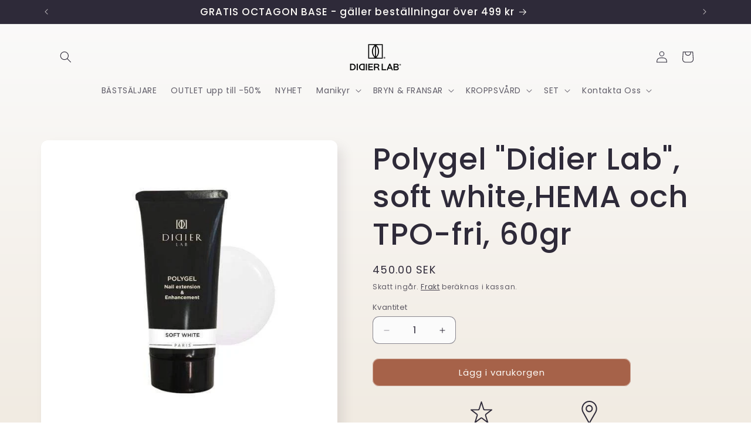

--- FILE ---
content_type: text/html; charset=utf-8
request_url: https://app.flomllr.com/store/discounts
body_size: 173409
content:
{"priceRules":"98296f15ac893f2157fe6d239ce3e45fc31ea535b7d119799de18acacf30528c4wwsJOX/Cn84UfCKPl2xf3NXgyYPPjV+VmwWZiaGCjbMh3kuXPuUyP9jBJM51uzo2sVDOEZV4C65fLTjgqk+vQdwYDUkaZzPX1B+ZAvewVE6DfaI/LCXk5VCpb80x0Gk1rxztos8ISDnZNoSLmWDjaOYD60YEZ7muYv1BULliTdTcN0AeyPJ8SlEDaxISJ6Y7VTVEiXL42nr8nINVFBHpqZ0kNdSmk06lPogKCYIVnFi1zCEMnCWHKDqhQ+1kk5Yx0llFKfoKCLCiq1PdLM4i4iQcM0W90hI2BuuQtb8FStxfH+vN+af/d1AM5e0l3egVRbIMnRYjEsBxt0wSkafMeV952Oc+bdMIb/RhDxz/l2QYzbdsb08VA9RGv6WB9yD/CNTePrUMDjRdDwvqkAWVi9NZn+9gvzFBvSYcQCNMMvZ5gjYCS4Pqriw8mQarCaTVFQ5AcuUvqXjiSPFX62ie2IAvjoF1xU8qJy6ZZv24YWLOie1NsUewk/dTjZYmT/6K839UTxRGcwo/mVdEgrozEuhaZVZ1kpdMHOsXkN/Lj/skzO3cEeVu4a6o57Ss1u6M06GvyNyvfNZUw2+PojT1FgOhbiSz0SMY0bwFIOCmFXbxIXvhespdfzaNhpxs03adDPMpmL31q56JzWPM9VUPeR3NxLqDUY/HjdND+NSfpMHt9Rvko5K2FGPB4/PIftTx0XWa/GFsCPioankLUCKGvC75AkMC0UDwN6J6xZIXTj3pGMyCNOCYs5gPHrTbzLjKoqPIh5oHVMqtqNEFKoz+JbIMB/6gl7BCqIl+9dXtdVvAJFwwfY+hyWJqggt8+A8lSx8fPkusorFxHmuh5s3EwLZKI3uSyII13J/OXc239bemLE03BNjLbqjytmK4eQUkLa3CQoPKNsrcFTMDCDxRbIeuRSIi/wSpbHxUIcQsKDUlqpQWFReaEGzPhlxO/DhOqjl07OVuRYnMaIYeiiz6bJTJakLtvzmVLx0mMJ4X/JBlmhGxlt9F49NKMiE2UOxYp5ZkffAVQikrMo10LSwkoryE2DzHy2rxU+X52wzUP15hs1bo+0kw3RGGuccCPhAEctDSBR/9w/LLPV8T6EDAOo1CiJDIsIZ9fHGrM7oLbFE0ZYhOk35X780lT0uu84roJh0ea6JJRtkfFgzOsrVQIDSoa9FymCHjq5srwhkHllZjFVEI/DwGzhkz8wUfqy9bEtQP9Oc4OeI/PfRRV2duRck6RbXpHIe3y7JBYdTQFsc/HY8kk6P7rmEvZwWJZNbFmRVU0lu+rzQr5IdG1HS61oVsB5BbYZBac7bxARDnMS5k6ywVoNIrdOgCqXDoGE04q1EQfizaBNr57f+PRsUr9+J5kLaE/1h79F6FaQG9xDSNshG3UgJV2eS181bmyf+NgNwCwQlE/KSsiQJ/JZeU/STFOJEuDPf7lzBHqw7EUD7AX+qFL0dD+NN6DtxsbmhA3BbD819PZepks7XTZvNX7RBo6ObzDhpSH1Kwc8th/8L9MB5PpDtot11LSX8f0qRMpJ7BxwWgrgCJ7CDSJwd3zXIBOeotwkGR5tUccYGka2WY9i5RWMuy+/TbjxEYoTtmvMDX/tNVZiv7tzH31iUexlry3eVFlqT3GqAfHWRhD6o6Kn4hhuyisLltTJmDTQB4cDx9ZnebEnNGVS79jI38QWxoYaO+RvBHcV+7b0aKJZtpx2v1IyqgfSDXVLZbhU4uaCfoDICctDoRj3dklSqawccYy0ED5G1TqKSR5MyDbjP/Ehb+aOkoQ4k2hLnB62jp/h+6Jof0T17b4ayjC8RB1TOMP5SlJEHOeicFs3zPE5v4tTASym0o0OBifpQlx07wZqiRbp9yDjQE5Oy/staXr78sw70fn8ls+21hKcyXtzT35on+bDpGLBudx46UWvbiq9MFiRcgZbaEmLUyxYMZTljjk30zUUSmFWlP8u2E3G8iwSyT/MFpf/ExCJcKBHoosNF9ez4+SIvxy1WYbFReFcnim3fK9FXH3hVJPyA7DUB3LiRYgYW2FJ/B5SanSHBdwcD5VSaiAV1w3EJ9FLOG55XRF/P9rHSEb8y8GPIRztQMihME0oXoYwS13nQDAhnzfVNGikQw1MIqby0Ure9Li0CZUcOOcI5nzoI/GQCRJt59xSUmEs67t3Hzzbg+03Z5OCR691cQUhOkrj6kujkfZtQXe1XUReTkutXCV36hUC/YsAqx6Omv2sDdX1V+qi1KqghZzN/X7UQM/wPb1QhLKvCSkeuYlBj0KvPzuExJGY2v/Eiv6x3H1yumiICIzmwCHldUOn5YagDtyjI6lvUm4oURzcnRgNwQLH79Tyv9uR2Btd4UhTFLLpLnFaky8Dpv71bFTMPJJYf7BefFMEx3xoi2ov+AmdzUAGI6Y8iWVBHJXryTxaktvNRKgWY/pygcoiMllI4A+Of41KNAnCrFmKRhnQwaJgkVOu4oNtgQ/y2MbzWQ4Le6Ldfh+ddearrO0EO2NCaVHH13OFTj8t8mDWiKFcdmuXwU1QUNzgSUoXrvaF24ZzpP7XIvXej/eVr4ZG+1ptKp0W/rdPhIZy9wMji93novCPoMNfF/O68weOQRwyEZ/zQmcoqBvXDKuC13g7AkOrkTr+MYjTnow0NzSKnJAGJrTwE0qIBpkSLFjjeqcyXiEYPYtWbl70sSpU+B9fnHSuKhckhWeegX4lOo3peday3xUYbEIfiU0Z5/oKrK/zCDcI8LaR8Qf9imLbF02Z7n1inY0j3pZs9I8Dn3LC71leh8uSl9zO91+ZM5YINeoTdW3CeIbCr2fD088F99Kj6yjECSKzGx45fYb83QhFLVMiaVOW7b0cnnmQ2gLNz+c9O04Kkp5ukuos465ptGMY+RSDE/5Pajz3ttL3C/ovdAhHCO/jzoKjd3ojxrHPCii32Dc5ielaLU+7lLrkD0R8DvBo9/b9R7D65NwEvZSkQUGdEfYNGi0tB4XprzN7t7wMFg6QzyDHLhULQfQZeRUFdqQHvVA456nEJc/suP2OimiVd+m/Baf85l/aJWOM4SAu20+xGEPRqCG3QKq7GgI8uTxxos6/[base64]/rrKHCSUE4db44N7mRF0m2DxR9iiSKkOEDtWSRdyOBe70jc/cRIyzrBuKKTMDC271OnZ4UqXNmc9LEBCO2I72Mrh2xuXqfZdUMIms/BrbgKV9q6LybuTbUoygD9JtVx2ZLyAcwDajTxISx2hG0smhX68sG4kyoxQNNApnM/Vo5dTChDZr5zfRhs2EKCmHvvsqStQ3gsC++1JEQ3M+yJDVMzxF7+ZHjj8CxN1hCL70DBZ4bsXl4JHr50UJIanmK0aKHv88g7v2S++5kYK60n6Zq8NGB3R/u+rb8O639jaSMQ7jT2uWulrEqDP3STYU6w4AhQ/YDPPUg/vAK0WqP6N5BaOw4/pC0fK/fvsjPXG5ZLlPWNObNq09YOpjyf/zFKk2cB+Di5KLh7eG9pSRQYXi5TnAqSbIbcl+YoDuq4nkPYeW6bEjRk2kyQlWKxizm7jsdOid2orCJzx8k7I4QRSg4Yj2xG16I/xSIn1NNMy4GJcs/tEkWKASjlUarUwXudF1pmrErif5Lf5WL08fm6pX7482YEOXp4Is4VQed/y2g/UgaQEHd1fOQFmw7xDA//XDupw2oa6XENmXCjsX4+qu+o24vGkolrUtZi079V1MzEbBBVyRln9CSWTJex4h6XZsGqvwzo7ezAauMl5w8VN2I1Ey6Q4wzsohU83vrpiK+ylFBXMPH4TedeF/NEW87mlmDzC7pxg9i1zszGP70gDkJi37siL/9n8jFoUaHLQExQJprkJCisaDQFlADZFM1yfwUIkDQOc/6rQxEdAdXp7VW5r+zXwF/HdPWwBFKhyl/31mnpo5tp7glUzPOoz9Ddf4i1IkTalJ+iwT04NxasWo/+cgN9K161T6GntYLykB1OVOdg6LcSq0uQYm+8myyJdiifzm0ioYe75IEYTEKSjCd98B870vHGh3WEXTpEW02kqG2xRY6Nxj1wAG8LSfcAwwC66naozeD11PhSK5OeOBHHSK654jgyzkoU8eEICaPnsucAAKpcwHqqJPP6zNse6tb/[base64]/fzRSIMvY2qiiuJbgz2j1pUcNra2cDWYbriHEsxVbzaNplwyWjfx+/t4w4JL/SgoJa8WGeqAD165roTFLLvT6Z14beFhKl/TmPEZd4U3zM5ZNBpzNvOxj+gKkmK+QEb4H3MXcKQkdN0ej5UPBPpCuI1jrJVJVms4Ky5nSTCNiggg5mUJ8xRNxHTJqBD25YbHxDzG4MG/Kpx3ntiuykkssrKFPzdBO5Nt7qs238RZXGhwzFk0LiUoz+w1k1Nxf4DOblN38PyYCQfQVnVGZEbYMMIYHDK+GSV4J81QoNPaK4ZAQYb9MMSi/aYbnCHRH4+nG8u29fFgzIzPLSTaUmXRjWd5RHpn/OeLvrf4iu4mr0oX/dqMEmnM4iohMn9urBLmBKvuziQiazlQ78JA/aG0JuxMJR6+aqGwlNE3q5qFuuOr2YaWzS96+ib2OgREyXj1eXjujffG8492Iiu1b8G73RpD0ac6rW8RC+xqrLicBfPOdwNm/0W8oh3Ao+6Lju9jxsbwYIE+5cz83pNKlO/oyZC9vzPLckTLm/GzbJRAYvWkN3jbko60yT/tnwgZHB5sz84g2gPkYWZEkZy2ESKXgESDZQwK85VEiztoFMbNJjG50SDOgGkpO+simkuPggNBh3MOFmbHUhr5BbH9KfGlQgPhpbfKjj4MGUXA18n3q/1C2R+t39RS74V6GvtXm2V2BwIVddxqOugunoN/HLEstQ+KlEdCcVL5ha3k1DFpcG+ZWTrr9S3tVfHP4rOkoPefol2eXS1twPPJm3Ux+94kjRsxgRFJy38RARpbA82E1w18gqrYwBO+bq/66LmMZ2t6YR0TigHKVUt4yumq7BU3xF72HyYE0Ve14TmVVPpYB1oI5BkG/mNsEGFO1TwMv8I9fByqMLz6FoiJntzkAz+6ETSfqlLWKCYAwfbYwMNb9FqLkAD9KnetTHRSN7i4BBZhbiFhDpG8kYdmmw6eWwkGVNspT+exOivdtPdsJPT4D/+5vmB5miofPUL0YUGz4QVBd92wuSraF43fZF+GIDxWWSgAJMr07oE2i4NjhkfrZhw2KLOZsbbGV0FzqCZo0CI5PN11/TWWFNb+XsKlxqC1OkdI/yAlwjxuuO4hSU+fjfspAKFSs9UV3fZJ0x1oAKJ+jqMZP0x6+bDr09a+69LFexEuoweHSJ03SDSOnZpW9Q8tuNwoZRhn7BL92jLv8gO8sss2BepHhOodvwaqgK/WYaqH/rsR3nIm7EwxgeSjhlqegYVU5UpFOouU8M4DvQt3+aPp1dlz8SkkMR5mOZJ+zIv/8gSiXRZcGChgoBteiXUdPvCrFx14/4WFzXXkS59DDtCXc6X4p3I+qqXC2WPnR0SqeghlUf+tdgnmeD/V+mKipDUyUasdJ4tMDoVXl4kb2ngY8qBKs0+SoNkhQw93cAgsYJUm49E5y/jJ36ELmUC5hi9/7C0a8ohPWrJwtkuw0QQGZRVpS6f7wnIwi2OMRfs1k7ioecNksOD01HUWjF6hu7CayaP47QNmbGnh4iwSz7GX3RO0K45uabMT3sqbGTjhdt05aeo0e1+aU1LHSjRgIvy4DVuPQUpb1N8TrSDcYn3dEBLgkvrEMKnT3FQkChTGHcURjQpK58pQhDhAMZRPdeVeUoFf/wevKaD++gypgwaEq9Lomvbwh7AuDPGYXfzUiGvQnn0/+AwnGsUBfSS55/nzXqYKXw27PhnEVY3IRmae9eP3F7gFnfrv1CdliHuWUE3zGrmJpLKUg4DFk4OLCmSV+5oJsd8N4dRPdKYB3eCds9IxcnSROf/xRK0yU5LqF7hCJWi0Mw+v/kbbvUjJ0Xx8y//6scduhrV5xubUyR4tN4+H9/DI1DS/+bP4Q0zDa1SbcYM348D45470eNww43C1V0CUMazT3Z4hem6vETjvyvf5nSDhr3lw9s/geuOXS8QCwdYty4avsoP6cSS8rJy88AaHvgVdPCBQz4vnX2m040sWUs9cC411mvSikre6FNPu9WVinv8mmE72xoghzhVBVcgyNpLJ+cFIZ59lhd0ZveFw9uV/fOPm5chKMlnqKLW0f0FLdGKIoZ/[base64]/GggLD0EozMLsk1MhjylVFTPLFH/E2W8aonZpGZHevcmHUnEciEgQQL0U+Y8XrThFADseIk06cnXxb+nKa9tp3FcOvKwX+UCEfOGjKVG4obylTck+9Wk8rKuwjuE4NqTPKAH7a1SCNVahUdm5QABCUOdyq9rfnZybqgPxSKYjmHJ1VkorzoSmM3lqA2H8n2fq+cmPK3Q8rAZa+ZbWjEmSzEo/Bb2rrav4KD/yr+nG6OurfmuWGtSO78R8hRLDrnE92VeujHY1XCdAALCFtJDwd4EMQLHRgRg48yHYYTGzpLDtnc/eeyKK4lKOS1XXSddP5T6Vjm8qqfTR370W+oDEAm9Lb0DSjroDBl4cDLUxeYEzDgQVRFym5l2IcZslOdbdA2z648OPOKymt20RiDEXPcjxiwB8xu67pZMzm+TTXvdlWBDvfSPzGDPyJOgGBwLK7uqKz1hDJnvexkGSFno8l+XoSCxIga4mVP2t3HZr2bpmxa2rbEEs/w76NqP2K7pgMGHU6ZVXvPoD3jQMPyS5SSttrOA6mBk0BRebm6mFdpL9parT9GWmhsMbfjWvv/qdYXSi9LH4Gz4SNJBemQdoQ6Xwodv6Fgec1MRyt12hgM9m89VTchf1nOwhORbe62deqnlQ40CZOjPuaZS8vM7/V3V3iOOxlj6hscFr+SadRvv9CMHg9mrE/tpZViY7V15pMwXEV2cWwz7hXQJdgfMIXNKsq6BRxOV9pyuwf2IYIQ84xOp6s/5UwE6ti3bsuRODDdGWhMtypq20xGqjROorVguCX/eoPPPw234UciIU6aU54924r+LtYCpPv6zNJhS5DlC2B3MpsYgB/g4VeY9+xx0Yrw5xZ7odz2LOii8MQ5PPWfo6e+3lwCUbLRsePd5h6YMRMAtLgLWLnwE4KWufUF1cAlqbrosIDLQ9R/41BJ4DhI8XBriRaaNeziRzBP6SxVpnNBXEjT9eA9116m8x3OUU6tmY5R53PQKWEqyA88HW5wjLRG1yOnEZ2/PfQkdh8mlrfy6qAcz9ZlfXoT5pQJd5XZAEwoMVcbsIg8wHChNhQEaZG5h7ZKelsOaC7Srl2UOT/Eqs4A0CVgmXRrUNOzPGrKc7VfACBoKMry66S4Ykx2ejI9S0DbnU+Vk/nUK9FqfM+eX4vZc4HkOXGWXNkmoE4a7cIzx1I2WxgeV7mUvMQPb1QriKeY6KdFJUuiRF6QICKRcPbsdC+4TXsBYd/pX5aWDXtzmRl+EcDWYwomdT95uEkERFhNIaJkER1hJfHyOdg2rvzJ+ZOO/NSlRbz3G2FtbVh8TLcGHLjvsTQ8P5FtYqrMdJG5Z6nE69ztwrHEuQd4pW6etbFrdNnPw6GOudjO8tETCXA3Rj4OycFR7vq/T35c2KwsuJn4EPJ/n+jHEgpYo9I4z4v9NFbqx2K7wgpESrWzZTNjwkLHXLpUZoayhyXCWLlB2p4WlMbMIcwrMyo9SQqJ91uYnbVamWmD7ZEqp6xIAtQuDhH95nj1ZWTFSVy86FnvWEd4s/9eojp1UxMQlTNstz5QG/3gWvZD13T0XEab6WWFRsixr8lgijhPPm3A9GdGTRcinyEru/RumLxTJTzM7l2VOb06AvyDjz7+lPL9YfQp5s4LENRhiOx7dvPqw+Iz2gPayNEIxkn6ch9LSIP8zpegdbOUxRql0I79YwA0s2w7rUmBW65wdWBTAhfnc/RNRTYQclpnZ1fpYmKVeG1rDC5bl8LhGiExWVECQMHt1w05d/nbv7EXBMyRT1kmByjLvJmoRrPeTl6avtzwbUBQRVf6XHrrH/WXdR1iejTrZrbZVwIpg254ym4s3sKzRgubty9hACYFg311/V2eXpmUanEyL5JuMPTPgHpTRTANPm+93odsqN0MMnXo0kAqXdAwZ8e+D1VZpo2INfb5Xjn45lVAioJdvaxTgLEV3hf6SGPlKUN8WgsQrmCNRz9/Tn5l+NPmeLHOL6JCOz0+XKkoN5y7a3A5vr8NU6FNo6S8q1pl/iVGl4gm34vCdE0JlJKMKToigkMFtL5FR7BhVfgFBqM5uOqZ92pM6NAC7QDhBcSWMZTAliaXR/5DGmKikg6CecP/N6Bw9l5bK5dlseCXY1UDNUZJSOXucreBeTEMsMB562u+F59tBcfeMqoSfAaHSZhvpAYM5C7tGfY3ILcVa0yeHUAzCEbtbHBqXYHRvvskuArXISB70BTY7pv1CUz6j//9hXPfIllDgOXoxvWD9FvUIFJVkRjdQAOGf8a2wuOs9KDpOo3BX8oMIDKeFFX7zg/Go51++BfLUHIEb8AgPzE7VX1/OMnkku9t2ORY2vNK26yyk2RMgF9QE7RtLTIVD+753GjZZSNnPpdKzVlMOcZuE7hQRGtkmZs8kLM7S7oCNN67DQARPJHZ2y7N0xvG3eX5eZNXxuy4kCOT7d4PwWee+kd82rEOPdLhJxQPl2RD6qE51koWUEeHvQ44Pqj7GP4MA2ZbtZypb/GqVpJ4+Uxoj0/PZ6xb9BNAw7z9aF8YzNivCdcyjsy0m6jKpn61ei1sAYf6RZ8AvFEC9xo6qROvyrn5wLEnX+HGW/KBuhNZAY72msYw5bPNGHIlxOWDPVkYWbPeyieetiiJ/9n6b5eODC+sRUUA+n5cMJw/ItI/RVr7aExE2xNifWzN86a7Cc1T+SCdGZMyyjsBuIiaEzpDkkyD3Li0J/9S5+PTKN529lToW4IC+vJzdRkVQ4It0nW8bh3O4jwbM+S9lMl4IyS/HZZlszz5TAVkOcvu2Sx1Ek8yBUdemwMXpTDGcxGEB2VnkHHQMvUvUQ05G634OwQop/iVvUyKHNGYDGl6GuSAjwG0XkL9/kHa2Nz79q+QeF36hRwtIHMsCpz03Ff/lIrC+YXT4eMGMmN6Ln/2PAkyGSxxA4QM3TlQzYapkluLbdzN3b17Xn9NxyQ/METz9HcgRCJWU0g/C2/r3o/hKufEPzGHDV6ccHfWkUGw22cbDgoOdrGtjCSsHhJoNAO4uOmRcS6pFExhty+xSsIhlqdRvB3r78bTeV2WP5J6W03AGz6gF5NPa6IgCthqwqkwq2m2PpisshRReb/cp62gqWLAWJcRicGMkUu8XOw+bqtoO/UPMVtzDo6xTFEP88LXZJzI9NAlFnI2MFjIJeUrE4MSZ29Tpx3MOXXIlIaMrLb/vBEljK922hknWBICjl6kWL6O2vlJeWEoEGgCJddTgpxSQHG+JekSqBqf8rTbZBqhzuw1Qf3A441WF4WOT639QRlAQGHZiXloI3y4tYfrizEvmHve6wktaAx8Q46XgrPOa5Xnx61C6PirlVMHSz6FjJsyAG8crlkX6WDJ9bVe6WgfAqQgVVreJzArHMF/6UvyX1ebv+SbLdOD/IPOm8guSHu9uqKDxGgFUO/OClI5eE9n+qfkrCnBNBiO3uBEs062MwwYMkogDij0sjccGfMSqWegw6wu7y7AWNRca+kidUaS5Y5X9466gdApp3aLZ7H7jsPVHNiqkphn3WxJZfdBic2UFRNf5Zy8jBdceX0oym1apW1YmyBORdEruMmaxp1mRVtqdF8UPPtA4kvli9vQfZO63VoY45d6L/80oxGtNvq+wsGQ0+H7BAhtLMAefsstKIhTs40Z9ax1CYCPX1bVtzL+nNs18HCsT5f27YM65iLcM0+TTLnaMMqINKFwQX2dqGn22/+N9lZLlFJJDwDY0nNDEaeXxiVRY+elKyObociSYVvzD1NI39HcVLxWnGEc9txewM0zYY1GsimWMqyiBWjQ7MYOPPycj7Ebq31XR3OFzLnuamabFM89Hvq8WVNfsk/4lCdzMQ9iKIuaNT7YtJjYhXFi4xSB/uals+TKbv9amwqKD7rwe18QfgN0swNbTZGAk60SiG/vH+L0GXyGdcpA0hJ6A0qToRMbz9E3hljl9P5yqBGI6LJPROBxYmjaqUPIMtwERq6XJBUmbMiu00BOT5V7+Q8rUc9M61lD3tpSEgDhDCAZYSXxXpO9Qcp8sGX4rra/xlytOevLi9FcUabk3we94mNiYQehpzomgeBGqyoPzgnd5Z3wHuI8pd1+Wsd7BQBOySIUPpmIXVCPZkxsA2YX3IjWATyVOoP62FL5VcaptJ8f35MtfJFejQZcLGrGpmDAxXVQL7hCBIVJOmF3rQ3gI1GywbMZfL8id3QjBP0eGnPuABrbs+Ihdwf5LtbOBjLDCKUn/k5HoXk2mDHmvQfp4D1bDw3JEoKG3ya4Sg1fRD4vHSqrE2381uwAnQg8kc6pvW/EBTPsxY4qcgLLjbtQ6Ek8i+soRkG6YQSi+695AhQGmZKaJ1scbxocDLHLUTXYdv6KaTq9bgvF07XHdFsNrFWqdgDFv6K7sxrWhsZ1hqE+SdWtisAuQt6vlwQnycmSixwvfTluiCJp2h6WsDwRdTgKUu6ySFLlbg8VDU5/tnPmNShmbyRDhM+u+tZu+gr/yAkfXQLyk/GxLsYXfC41BTSYbG6X/zlBQMgFtp6nYpBrOX36JtnuZuzdLzRKrqkn9d5cfihF/Aczi1/UEzst2M0OQN7JykUUzCQ0mLsJBE704FsAdGFKrsHVDB3P6fXKmsBzXyHS4r2qCkhBza0tDvm9jcFCqcX7r8Ja7WOzpUqkg3L6ne/DIOh1UTRoNZowz5+v1hIkhOkjuUF7cNfbzUVztr4Pd/qF1mjhgK/+5R+NprF7YAGC2E0kxdZO4zkpTr/eJqaLceVVpvuK0J0psyM58w3Y5QRo65gjECUC/a71u8pE1lLjKE7Ky4F1eMcemR5+d5X3yJy4K2MfX4JiYNiAhODO+2LwwE2cKsnN5zwBKtKMMWJtuGIUwDDbSzrmFtmgqbwrt7w1bdhXaHpH5p7IE95XpfdWqYxVaBGjYt32iSCFlLzwDP2EoJG419ghiLdJOm4hBu2q0EXUah/jGNGr3InnEkl/IuS3oW5J9iDPwb5kFHBWI8miBlsFtDGKSixoxun0o1nu7zbe8JZUNObXVxr+D/l3Jw2Uq0RdpE76g+cPhhvriPeaH20f/Vc3ulcChGzQBMVzYxGqhdb6HqFZq3bCtGVBwIsETDo9bQHlZS/KWfRgsLQyBRic7TMsnvJc0/MVAR3DaFQaMmL5IzgYNj+ODctsb4FiY4Udp6Plk6ngPBtzGxYMFeUNazvQ2aFr0WwmWO17jvHBHHz6Ux2qJQV/Te9ZMc3pIQQz+A+SZxPUDvNkSPWfgDbwKs3MGknTcFFCF9jQjg7gR+QP+0eBkzPboZD+2K7M4wHSbrytNAygdnwCg5fqc/Qb5ibrsPBwyQyQzjd8dgDHe3iWI1qtoFHwUiEvKstqPQYqmBUWveWdURKq3coFPM4mzoC/CZchfDJZklJpq3mKyvnltavvmpLlrircmpnbGpXNH8l4DXXvD0vRYdV4nGoJXodvv23GkrKPqD3ysQVGKJDTd2V6jVJusH8aoTVOPKPDh0O2bVnD6dbanuGdZGiCOdSK7zhR99HGZ/SS2LhUjyepDRWiBhWk0VWDYBWWncrwuGtHF4JGKJatm5mh0g6SAnsZhsz6LmA90wLZ+hwX61KvgMjl3O4AxvmokaX1mt0fY5apPvPhu3y+BUqcQRyzgYmHPK+NzVgaKqSTaSTj9XeeFNZ/3d61BANISX/N5tG33JaQS+PNsgVa7igp6zdI5TMuOGuErIYXEi/7K0q/apItt+cWhlORyagUntQcJPlo0XQy9ROOSfbeIXdVwIhywKgLYeMhvPd0eaEqeIK/vPkU/oYqDiCIfQ6eEGtFz72sxX7rUC5iB1JsJ6yd1lM/BcpaERMq6CACOlfvijIONwp41aQOLO6BM0p/VEh64/LBwKr67mTMXHpTVKEQLYB3ba1Pv9qrkVtgP1g+rvRViKnq633vifRGCBlEN0xLAOSNyTyB53xhCdKdHZqrIcp94dCCGwGWv8EG3wq+1gVQxYaR+fqU5XtVM2TTarDMucTioEeQbfWXJhoSNP4q1whEyda9EEeHOmAOEJZQmG9jBxE8Jbc7akXmVEADnXjh8vv/[base64]/uQwUCM1h/dKrYtwdSpDQ4YTbdMJwodnmhBcMIuKSTcF2UeD+3RWOSm84/M7iJBTtxriE0d4WYU3V4pi9kLbj/GPu5HZnlwOcXjkuXtjfxpwYBKH3aQalq9QTpcoVSpnbe0NDlqUSryEG1x6mJbmYYzT2p+bhvKlM8cIgf3w1Hhvjo+xq958nC9fBoy6sDNQ/RUWKLPLXKt2JLw1xHTF7hCSOrZvovZ8m+Febmy42UB3iE1aiI1vqyRtePZI6fHsSwNjaapdNU1gGACDWpC9HF2wag/51sbGGmVtckxva+kj1wF9ljemGVOYX3LATSp25jIvWuYm/Xpxy5rTV/N3qzrXRppTqazTA7S+mhDuPZteOXTjXFoqJLomJHsPLZhqrwrok06J5VJnb9qrrcN+FlQPPxYc0WbV2OGrsc2MpDzb1IdciOD0IUYZrV0nu/JvezyLS5YvnsTofQCGEpB4BZt6aiTpYIt8EpTwLHEvSsmUGwTfzxJSLd4sPeyA6fwby/wJrKRo2XIyjVjOXpGCgyhzVV0tq8KJgWWQoRY0cZMQ8dcBjM0Qnvea9WXHgO/LLNwzvdBvreaWaVghliLMAtghXEIyNQRNwTJ+Yzh1Tkv+jvmFzq/9kq5+P4iOA0qjq1eZtfMbq6DLM+3GVBSZJ88s4yBLiTftMAQMYMMbUl07UECVlKeEyt4B/Rjayr6azoz4Y5/UT3RDCO467ulb1PqEWmGKwL/3VrIUyIrQ+30JBuMPjf5wAC5571owMKfTb0zl4Am2If4sE41EEa+yxijAfjhHHxNHvwG8yWm0XJCzj59ci8CAZplsmyj3TUmN9A/969kr1nd0BcmHCbXN591qoUnl7ylZR+u1w6Oi/uWGQNiOtknm5Ah3UJM0GQ8uRuWeVD2w4OTHQ6nNMNgt6uQToy9z697SRhkisbE3l4T3o14N4CkqCP4uE2kuCxQj6BJWpRu27d/7PJF/t/Ggtb1/TAjd3qbefkSQHRJdB/g13MXa07vBeingEBYGpHpPYmbKGEANECRJvzdEwiQngvROzRnx/ui/M++EnTysTeieQTzCfDDfk/ro6EnV2JQpFK1O8qtZmCREmXB6K/UqGJJQ7JpQSmUnl5gqEOCDc1JugBJ5KmfL7tLdDwZnQOQjQUtRGrfAF1siAK7lQzuHypOQ8J+3Fzd1jE1DN38zeyrWjCuUbQXwsn7z30fzBMpvq/3dZhsMKZ54o5TwNbNU8ElO2Hyqg54F45Qo4MLxgoZPnmBDhnErghgjL7n2DtM7xmT9bUR3O1FUwHp0rlawvjUzhSzJ7s7bAAP5rcysSO/3frNmUp4o9sdH13L7u+K7Xi1I/TtpSabBgy2k+DeA9yAItKh7XQWgwbae0JDvGYPrf0fzIDHR+KppkPEoPN5eR2zDKCbMWWUZ/[base64]/7zkKLbmwITJpvjSyKwZsAPMc3Bmr3iTUNEqrht1uEO5pWY9YygVAgzA/YPkZezsMv7+v9P6Q6APsD+up8IFKfynj4RcNz/2fwFcXkagv6yfqua1V7icfmIi8kMy9YRbojP/nYFhK95UnSD/x00n/kipzF5ehRFqs72ou7cwtl4eeI6L4FoqfK+sIy+RFFQXkryknSQUJ7VpiehFhzLYEUkYt+4F17GcBnwUBUzbXLkbXI6+qQzp4akmPDNwkfIwnh9YQe1ZDbaKG1vBdDRpF29z4Gx30BFlOOOlLjqKN7Nwo2COJkrloXyYw0kHHEKFISjxGGQYRP/CGxDGRypCCgGlQSRcP8ikewX2Xgyk4MmyPplmadAQp+QOaOvfJEbjEX94+Yg3A/nH5BHb06yddwjYJzl9GlxslDYKezO/ZJZSCJInDdVJr8IEbNOW31+blv5zpgnIRkmO0HmLlnMPB+qcyK5Y5fCcEfBOG+uBxlzLnKkqRBFqexPg1vyiIuSRCPk5cgqHkKEr0hGGDZP69eQQKkAsbwrJ3LMcvBU0P2NmEQeMKyjkbROtBqvURVzGMg9nRQ1gpvG1y9vdTnX6vDG38NNqcT7EJgTf/scRlNs+H/G0wiIilhzxzcb/BeCzEu5ogTmLRcWPxrzv2M9mpgzo5CIaOxnz+lkr7UFTPQd3AD1ZU5VLE7HUXea4OeJ9aURyxqsS+g3PNkC6mniVVQwVtqWJ4dPm9Hd9jYR4Sggp7RaXEL/FjRSrBjsU/9NF9I1PaOGBqtTKvfaTtZVe/Pln496vs0FUs00s1OznU9qyZSM+LWLnK6KRE+zJ5PupfjGTBFJ+7a31q+8upk3rd8IowvqH2A1OiBjZhZSbdCMYScIlJXa+s7RP4cAswluzo0zI3cno7npw913GBDWHW87/ybroWxksnb97RbEHR3f/IoAWxsGEU0A/mbqO7f6Mcq0GfYzETbDaJi+FUMTLsguMAfK2BqFEa2xBoixXJAKsl9rRATFrXT2oZ51j3fBaLpyf2q1L+agC0xFYyGxpemP2ZgAOgFcXhvELKF7KOQ9M/E96rDrMhtrENJdWdzC66I+4axVUQS4bVE74eZVQzEK+buO61Q1nHbCyy0iWihP1N0ttupKCzKTUY7O9XiC/A3IvcmbtzuVsuaJuP0FrXVuxtN4CVGnX2ftLC5H3CVE725Kk5bO1ocjY1PwpewRt8OccDFIuzGctbfN468wfA6mgXd+7aPQYt9QlUSNnRAJUAeUlCXhJTstpBnZJJ5Pq1qgtxEO/4QoWlN0r8CEkoYb9P6fZMHtgL6n02wGXeLTtSQxf8Hv2YadPiV71q3d1cj3sV4H79Zi8zanXWAlXKhRJt5mA/lMR1EMcBUjQj4iAMVBpfSL5TZXhlKyYH7MdzHmv/HQR/Yque726gj0mhF4hbz45rVEVYTCxLsOJdE58P/uMG2BHR8nHXy6JVBc7VJeLG+4p2pNLem3Ra+UAytBfNSaSFOYK19z/stXtrY/rBfilkYYkpmBK4zF6CaRm4kEWA0+8fymltQ87w9rQJUDtwX9aX7vhuskVMvRYrodh/LBfwm1WBO0C+yvy8BSnAkJw8vmaF/hGjV80bxbJs2eLDCwuQEyfStFooJRX984kpmQvx7UN9fVJmwKmTKoo6AfClaGIws04XrMZPhFg12yBFmQAFPdIpPhjN2DGG5UxE7/WWmhrEvCvEWKnU67WtiCwGmvJdgK5BYqXG63TDqQgSMPxcLVP+W8niRBrqrDvkh+QjRhcK7qYTq9JJSxPa4AJlVCqF2ccBu6JW+Nz5nhQVb/DtiLvJb2x6dg0E23CMZsb0tye6ORvBtJGyIvSk2M7GH3RloHh68VP7YbGMP95fsbICXf1AqKv1bt+7Iy7D4/eR400KQ+bFuWmQ6m8JnAjHOL7QOfrL/AFjz7Xtb/[base64]/LLuwRsbbOmfr0CRBAIYH+z+sdNewRseV0i+/41DQ3CckZsDZ478CMjpK9gHwFQcZOQFMR/[base64]/z609yAX/lZF3ru5yRGERonUY7tziYzW31knZ/[base64]/U2mG4AjBfGuB4Wfqd47Ixie4w4VnIJ7VZL5IXzpONOcJdWwgOO+N8cK7HGmOHTJmjemYGfBQ/3u6hmasXfWoJSvrz56MqazflvZt+2dJw6KhxYluSu7knZpSS9ZMFxj9CafuuRpnxMXBU9TCSx4Opx8zESDVHnQ6Euk7x9HLoVie+IsNyNqPQHO2IMIwgrCprYm74uB+IkpIsLMmG1fhtaGDQJ0k0lOMa/UIDEnM7wRuV67tixBww2GjI7H2zBkTdBCuYhopxshEfeWvE8uhaaGjMuM5JXI2Cfqzl7G5wLu3gxkLNagkt9tKccjwgOTDlYbzTLyRkP97U5fswFeHO/bk2gO/[base64]/YOAxLIgt9uGui4/tW9qHMaCFiAXg3CKc949dt2ijCpazVnM090JDcyvEHOnnjdjXerWAvVHhDFlTJnmRuqaFYst+AKRQuzPmFvM/ptFz9Vt0jwuhC8lepym+sJg/BGNZWk+0gsNTDCsU3xZcu6sed8h14TxvzkSWoqRR5CbrTpXncCUNF+4lbgbijU31GNzaWwzicLe0h7vgM53Uq09foe7f0WRpsgX19Dw3NAH0+U2UPker8Tf1Mx1Tldz5PyHs/0Lbp5veLS2nA3MibupPMpicKber3IWICf5n7hMyBMwlUu+m7ZTM3pBcYHrtsImVsrAJLCrtmT7NQQEaBsZtWFMbktIlLm58g2SDf12GlgfdtvdXwFU92N6qDYYRddaUbzBi/CGB49HDgxTn7OpchMS5qmwDu1HUA9hkE9brBwxkZnMcwNTdIETcspWv4HSntbXd20ZCe1IwrfiPGuwHY9RgzER8dhuS5QOdGQlxn4FQdJmBCsVZwlf8GjI3EYq7O32oISWRm+76VywgmQAhfi12nrfHMGBbhslJ9lPRKX7LTL/9eZWO4h7Jg3bXmC8CH6YrTWl7DT+LWsi96+VSLTYbrUuh88T/Rfk7yG5s/jiovXtC0YhNt4frWghPUnEr+qaZi+IXyIE4192X5KsVnXlJp6ncGxqKTgiNm/JsyJNW9n+sS5Ziw6EEUdtoszdB6jAM2DTIfRNos6jwaDTDAS/njUFmP78j8npkkqqNe5jkw/shGs8Dp9u46yye8eTSlKHdnKEnr7g5lZkDusAdU+ZL9iEsCemy+zEv99ZKHkgda3IrR6jrO4sbptoEpup2K/novxZgxiB5Snamj3JF2cdqk8N0+2Cwp6tRJbpEd5Max0G/RFaD+MPL9DXNCZmNPEgnERSBLwuyxKRVwvv49Tn8ZYWRhBONwshFiB919zSix3h6FCDW22ht5qNowB+9pkO9zO8qFsTNkd1hZoChsPyBijDqOkRMEZ7gBTCP5XB/AERjffsGmMLwKSxZ3xItQc3VeK0XB4ucP103m7G6edW62hIlKouHX9oLuJgJFpdB1XUqE5askB3LbvNUot9gEmXypXYqaWJ0ogIJUlC3FgtQjXhoqOFFcCXxrpHu0RA/czkChoy2eXuqcun+XcBW4VawQYyzM3e7Z6Lk2Z/29Jk/fIXmAtUs8NWjQr59jUbQRTeIQAC/Bd/suf2yvqgWaKm0+/MUqZNZldKP3TkkITsUp92KnkGTPr91UcaC7dBY0tOoRHqwDrQ7dNc2xLaaJoy5Od3Kr9MeYTCLp3JoageJqb8Jj6MhL2QBg6VMsDPd3JGxOSO3OiSRw3ySSoNPbV2/gtWoKuS+BO09ZYmpmpQtdX9kir3j2seTw65m2dbqwDbr00pvxM4CWB37dXt4aNF/mIKRRt8gykmVhc5J0SCZOPtUFTnIralXoNghJrCPJqic6qMyE5bMNWYaLGrChbLxP1d/KRjC8KgacsDlGXzqeubc9OEvrBA27PnGduRfT+dGR/owzbms642bH0nTDBi+fsh9RS7/rNV+8n+qxiw37tW6E1rfhhFx8bQ0ikJxyf3ll3ngw1NK+tQPwCQLKk8jUEs7560RNCd7teuzHmFcC6rIco1XzCY2/idT62aMyUGrctdAN9FT5u0Nd2g+hhUpTAhFtFTXCTg5iMCHN990lHp98ZZIzwdJ2zqjbTqk1Cm2rlxwviAg1B9abAnbCyngqJsWsTQCPBCMnRqJDpOdyumukYx7TLZcYl/jaw2s9oMhXu5neckfz2QoBIsllJdxTOd6Sb7QeN6ixDqAPP04L1QlVvmIlkCOAvId3PSO6FWc57WDicrVY+PFSdnyi41boyB3WlJPPHPiKluLG+3cpfSXdUuxQH1DufEdeQFtycqxFmA4RdAGKMpwSTHw3TEyhxCnSofA1AaJ9oPc+lX5i/[base64]/q4PKGPoWn9VpvI/uskyWjQVa9AIYnb3VTVmeqM3tdIRwQb1MrF4UgAFqE9T2Yxytx/8ta2d+vY5VsbG2IeCw7/MbW0QKzPAwyVcR1zushhXcHluQHHT1InbK8uqvnIUd7O6PGdogIOapUhyYLFY4rCVRFPTZOTsoOk1KhAcoc122Wk+YA7mX8UeQ8oquKVMHQ3KohSlfIe/[base64]/mRy1JJKnmAaGfIfh8cSLFOrltfWbpHCP8+e9OLpUJXj2UuYCk1pG9a6ancoIsiLULF1kEwYNh1s3Hs+AVB/zbu9l3b79+YV36DS8tXQNBQSDejyr6wtnA92WQrlLsnMXGYUfWLW2LJpPrbUtuDcmUXtYPDUEysLVIWwhsdiAFv8/+/2QDSUgN2Zi6sSFypgWmkq8u1Zat9UuEUO3wm4thPN2uEV7oh2Cv80seyQQbvSp2AxSAkis0/8vmvsArC2n+aJwR1egvsePB9U1eIKqJsMUGk4mgAmB7BNOo7Uof0Y7Tt6gcapNWmTapSb0KN6VECvorvDXJielfgpey4P0ihY7OVA8BZJ1i+TTXwv1WfQHSOMu2WDtMpZU8mmqB5sVEPUkipQwWfVQ4QVku+bG9Sq/YjF6PhFC4oDli7te6wJOopvYaWqHaLv/oP/+a9ZiDfo8Wj9geb5JN8FdBkRvxmlog92qMtC0Orwo0Swi0yH+sdBzGVIQM3S0v+sRgUTpy7+5NwrJxDLc3zTBynbynm+l/EWs3mph3YZ0VEfQD4Xuv9F0HRRdHAOc51VDKp8emB+2N4YLyliKUxGmKq+LPDgtWI3KUjtz4wtTOBOoEQHD042xIh5YqCLCaFSS3TXiYjlEIyo3vF82rKdbSS9H02BEX7e3uCDYvWAd7AIRMP+v0tE1JGSrfu9WQD/mqzdOd454ES5giNYtCLRQWaucOb0HweB7ipT8umLDPuaX4i6yv2nQIyxA/DaGzT4wfGy4W1rkpuQ6LUC9dllBql9i1y/uAT9WTei/O4oGpCdaZjrqPDoaP1MkfL+eL3vBOcGOK3Qqn4bZ1fxWELjMZZZqpKgrHUx9Kga8zvTq25xZ/58PgPeEY9X6zfopqG9FQYWDgeI+dR5SE6x5R8TvqKnNZZpTgI7yle6S8uS3rtJW6944ObJrlCa1mzPQ+E9yLGCX0NZBLsfS1nDytS7Q4Ub75g7Qsbmnq5+EhLZd+59hWzOJZT7h7s5HdaM2qQA0zWBhl/SMpjBCh/yQH17bqyFQtduLODRAbxPd8VI6LHGHlbXfsnKoYVnHPQhHgTyH+aTObagwqD6ZchIwabzLKgx4krpz7ZFkj3iFY6WTiyHWcIztW5mFOLZhieBsNttsHUAtEnpaLt5ylHcntQTzXK8z1olBqRGyAjkiZdr55iGPAqT6M3uHH/y7cZ3u7e/Wte8uBxgSEaNbEVbfgBScc4AXCH5D/4JmBmdW1ubztzl79UW+zj6tg8tu0+eZlOCezLV8cjogSxLAjUI/usVSod+QaoYbc6KczhVSrqG2E6fYfUKs3hnqOEe5HGQNKWB6oaZbG42ut/fgQ90W5MwU6KQNFJOnVKy0BUUOa08Am8L2L7Ny4w/TAS8T1sogXvehYCL36bN5fZTFjqGgmxhPx+oM8Sq8oqZpypNT9vOCyej5QDGtbEQ8GkylzfpIfp9CsxBFOpbZPMNVUSAd6QjDv66ONfgL7fz3AldjWH8FWl6OjuElcwVhX7uWc3D41utt4CJmysDa9a0lpDc+lMWowoV7DSm/1KoMUnQkQW9HHexn61dXkZliRu/mR/PNv6d4Bgr29C4ckwangJw6AkCrS9l1DENMLPWh/yZKpWZUeuDhPrAs8qd8m28sccLuSx5XL5g40QZYxhLABh2wbfiUg2y8jkbLul6JvWs5pK9ZeRWqKGcMaHgmLKSo5EymUcJm00cIVF2OkZeLy9igSU1IZzc6iFkWX4rUbCP9bOWWccK9pzq03eo4nfNfP+AiGF9sDBQuKOI4gDG+tp9UKa9L6wd4W2a6Em/tl4VGkSAdv5P9DmCjxToFtoZ+7rt3wC0UVREOUmB5pWu0Ff+jxaBqmlBaZa59UQcPqzLzjJNCcKgdX1/WDqQWvbW+FYf6/hy8PkYjqvw3uA1BT9pe81buRLPf1yCirlwugFxQKEuu0VLu+VcKxA5wv6E/s0UFSMY8bIwjhqKhqJ0Uf0DyPLd7J2onZ9tZ4j6vEWMMX2YJjWwiok61F4B0GwZsurHT0KSKeh0IKnlq8ULYP6hK+LozCAd8AvO+UnElpFWNYLpunwc9Acb7MctiytvnboG1WM1lGGgS7/[base64]/[base64]/o1XUIsySFI/ZDsd3hDktq/wplTopUo0h59NUcKqQ1atVB8SlKKRZBywcU6UitbzqOaNplgVtohu7Zx+nCtfagcG2rnJJVn7q4S6iN8um9bMIBSxlatDOLXY03+vi0Ae5bt7bw5Zv3qKnpQ9we/[base64]/3J8WnRVYDXBu1F4Lb4Jd2+/P5gSYdbPN9hgKm/hfPgxblHvZewtB7m/sZD0ATkKSDnU2mNH6sMnxrJvJpi5w2vLx1nqzzCNi/KvnaAR0RgVLBLbzr+SczTP1ZCtYgLNA/Xa4h2CPgkAH1PluHDJUqRhLQd0Emj2nepidtmS+tASEV6idtS8gkzbCqGr05K9JhBsnan+FII/LOEg1rq+hUjCWw0qOwymEyG6whN3C4X6U2BxhUVccj2uTeDcvOSFKW7TLlsHYYiys50NIhhHAF2Ih64txMhQWTTbkRossaopXGRneVBk4+lEorZxLTO/++ki4D+pBKZIKQ5aFO9jdpS093Y61KUX80Q5xFiNWh94VfoeIRXUNG4hF5+F1ZuwCc04nBJ2XkpqcMDg6iwoMfoUiP9TsgWSKsxW+8cRjceNuONAWn6ojxL2sEKQk8gv7Mv90Ya/[base64]/hKpJos3S/EbZioVdDaIu7f3qNMZfSgFvFqgKu+xfcWdHIbVRclp/DVuFmnfP5QC2TJVxK4NuFc0UnC73apGYeGTkMWZo5GkLzkZUlg2HMSmmzEOf4jD3/8ojO0WYQL+Nx43R72HFIpJaGOHJmv2RjHvA4i6Km1qJE0XLimjwRudkXvExJ6ndlH01U10pfkfZ/xRiIvxgNxCoz2LK1Zoxw0kYV3Oon+OPD90HEgeYY1NYvrxXvGrC52oUGzJgMxOLhshEUQ44zsZOayhuzg0S38pQVk5Pv4fQ1ggW+EmBieWKJUS2TJzM4n8vcZhDHhnjdtE8nB5UXJivsc/lcgytZNr+zP5hWAjlR8/vFIVF6lryjgpxLoxaAP03xykhUJ6g7xZMl9BQaxHXNte2Yr6li6P6SYaEUY30J50Su+AayQr4ak3jRAUOu8f/i2Qrls72mvOAPDVIDB+E7OppS1dkX0kkbLrzQZZEm2osCtVtuTmamKnw4m6+iAr3AMgSUUownJHHbp04mC8kScpywREWcRIXHLDlRLJLnHNDYsXZlw6W9x0ckoN3779cFfajW72v765TAB9AvWGj/B5UfDoGal+RRk21JomG1lhOWmeFDEZYTnmxdhQpabQCtF/yNCZkyEbKHMvwKbhsZv1uk1bx+xGTptsdBnxx1dlGSxnllObNSc3Mz66QPdek3Hr7o1y+m1nBC4nXb19efYiYHOV69gHR3alqTpyBGCwMrqqT6euOROTRZ+eVj0bHHdcgxwsN9naPRlPCfCBpaH7XepFL1e2G3gHf7r1j2t2EydmXO/UP+7pSO5udhyhB6aN5QGFJx7Ka0Ri80IqQsIAXgCWBucgrLMQDADCgbFntzeQ0WD07fyi+lA2CSq89WlUNejY+QQ+xs7PUhuWTg3lVOpswbgd9iNWr8irAX/e54cgeUgxbgegN9WhcY+HSS2+YBeqChChmHMRkFOtgDadfpR6WNmMe421AFuPPUm4HRO35bacZRPwwoH1RZ2cTSGyB0oOfv6HUqJWBolfoOoH/0Z62F31R1pv/fyG5wa+sS5W64pU+IqkZD/W66ClzUQCFzFY12Q9M4aFgVmOPjV5od89hg7NDgX4MDmDGRTUydhbGg1m8IjKXPdWDfnGI7T3iUgW4WN7L6ezW+9tYhVE1rhAfN+TcWt3afEm0meFg2041hWgNiOuHmb7tZwu2ckiRPJWZG1UL+mPiTOUcdgwP5Y6qQHdt/A138As9tPBlnmHscmpf9v3kUHQDrlBRSWFfeLiAjoCQ8Su/exa8DU0I/FLA5/bex0d+baheffyClZUzH2qz+NS+XlOMSg7yEDHedv0eG20pQdMqXWkrULAuqCk+d1F+1/rVBhPjyM9y4myM/VtOwNnuV4cA90iOkwepGNaHKd6n49Kls6VEyQS/GhDpOGWViEihoMMKjXS++wTFap+HalUhsumAECaMlSD6+xcWeCJCBAsBOBpuXC4108WoXKFtV5RnXanhTM+yHPjyxCjchaadWmTHBbjNALKswoMMCeqTUzAoPZZauKyoGLxTvqXVQGJH2gdOk0ffcwwlTdf1LFV/2jcJvURC3ijO7lrQx9JSwjxbTeujz8wOR8mhk80csSo0r+Z92bQRmqto/3OOO6jU9e9AGcYlTTlLB8rztEUanuH0htCaVsgNlxZCV5t3latOhRSiORdF9zqlszw3frmfoGnC65k91P6bDMsxTf8JvVizHEgALKtwBHOrQ/suX1+lN9aB9FxbkAextQVME1uksO5yvllmQv+uauKBXsw5HqnAZLFSBXDbQnWJpcmJqpVt4w9iY0sBWYPzsJUl2JAsl9fCQcnkVfoAm5K/uFdNm7Xk9fzpy3R3td6pqaEf+yPN7amg5v145f7fC1DOZH0Z7QJrKr1ZSQ1D4vBFBnl7QwcdLGxz/0hY3gzYUXHc970q9vUVseHVNHlnoMfyMDVeDNzr5Xx+RjmMBOy52O0ZfJ7QfPcTg2U2w25dg3LUt0DWD5qWAUtCO78jWfw6+uZdW5Sdtze0gGPrVPVOkmsAABPK36Rf+q8etGHZJg7gMUMKQ5ymVFCmlhleFlLwk4MlPQkfd3NIu9Fg5iXS5BiEIFKyt0jo/qpAOLwSuIyQSfLZ/GLl1q86gh29/JTKzRWYS4Ay2SePVu1NygbOPCwDdenegSKJDDNOaog/j2K3UIU2AsXYjNmcl9mnNSOj0wLJx0WGAxbeDQAj4LtifnsDaJ20k5RApw3hmbn2cuT34seD+drhrtal2HO5jixugvtpfTcOvRUrnJl6HJlSAErlxxOmHLr8/tHTJYZ+yFPgPd1oQ1JRL73mgvHp+C5uYl77jrj33z5wTh+T2ZMyCaozDX1CSxjHcGL61Nr8mHGDv27x2hJferhGTfup88Ec/+UMKLk3tdlUfK3z4p1KZSU8vlarzU7Uh1fc2gC9HQZvj5OHhDypRQwF8UJZPdJcChYtBTlLpyJJxtV3g8a1jOIlfi8YxXbi1E7+nPL8Rhm77mM5eMWaFv0XNj7jP7wO7Haus3jFnz/BaVoo3w3fgYkVoo5U3GVmj2HLUj7UP9x/J9InIrGKX556Igw/BsX65Ynxz/U5zkhWZZzgpdpBuc1bMzdiLQSgHymupFe/7LYQy43r3RcAwUGXCBcl3AJC/CVkuBznixXzjGSIvg3lrdSnIKe5XwwT59gwXA6QNRFjc+s0tYOeKVYvI7M3Xzo5SEIgl2AjZWtkV59C/1zkF/MENQemsAEY//P4V5wmK9qbk+89AQSnKr3BLMi1cAXjaKjSVyflV+8AaiDG09ddAmsxPS/wtpqLtS2S2bUOs+Y1Nb0Smo6Sv6g+MvtKz3DrybCVEQwgoGU5TG6KflST30A7Q/sd+xU+FSPA+Z0AbrV/w+8h9ygy2MHj10J0TYqlrAmbHJu0LpeNUHbD/DKJqaeufjmdMPtU2IdGw0D5QYzfVkQ3L1UF+mZftqkFssjTPbpgAos3AV9JVLm3je0xJqzKV59yCFBPaVTOO9uZIuc9elgnU//QQvrbChzxJE9VzzwQNSducg9w9UXLq/iAp3NxYG7pJUC0bCeUUowdkBMGJKGf4l4paTsH3F28WQdOp/s4lN+Ri81UFzQdfcDZ5rED5hGvo0VYQhOowMmG0MbEn7nlIKU39AZlH3zcZkPnK7mLz90fsMh8avDTT+5udM00DMgp/4BTqlaYHc8BGSOv1Fa0GUcr+QvaafgXUhob7+0lo+LVkuxKk5X9zA49oJUZK6+Ilj1FzegiUvvQcmibjIj/BAoe1UadJatEnuJinBMh9auDD0ei8eg4JEMMfcjblfxV41zlfNN6O+AmLhXibpibtRWQvBibjd4i3U2DVbynhrTjpQ5mZX/a1pGc4UlrCgmpXG1abevEKkXwMLtFUvFCAZhXkn4GizejnD6xnotv7UHKSAoMIE/P5h9T3xFHdE6NjzGTNxVcYQvO9bBwAJFgfSOhSxEO2zHyia9+wKxm71QGxjPHEnwXFWo73Riwsit7ksq1/jfwmohwkIRy7DcG/wWXyBryrilhQM0Q5dyJT5Siptm41dDsTgxaroi0Xmsz20hm/P/l5M3i7tGefe6iKVFM9EHyrrLjTZmB5mDH1dJHU7ZKAOUUvIP6jmO1sos347y8Xe+P+EiBmemUPDlCeSqriYplOIqlxTpg7bZWHDGHhHSGbQ5s5lU4Ha+7sFfgyZglupXhM9P6Mzmm3URIGYMcm3N/j3miQex8d/4OWofT6OeREVA4pZLmGnDmOzo0RRJyCxyCpbg/ybWmrJOx3czzdY0WTZ1jOU/y69J3kwtn2BLHgTevJSuiVEzgVmZZy+DXUT2Yg2FOxS8VU2YZrT7NmQ6OkEoaT8wToAv4YQjVOOgqwI2fygj2zKEtsr0O+xbJ1Qhd/38BWUwA3b3BujQFiZgWV5V204yjWzoEW+M3i1qqrOQ1pOj3l96p52qp4RxfohwvZZcqLGhedL7pR9sleSnOF/rAMVgpE2Ekg2BabJwd2IM2WiBoL5E7sqtU36PRAYlQoDdKEEFJ3uZhFWFV4Yo5IG9Ko/+ftSDPYNDssI8NnlwENZ3bHVh8GxU+OzEEJmlM9DJIG8/TB+lQvI7w9xMRAep+pMXPZclpyDT2XTg/ZL2S5f2DsokuSeq3uVTOGMGFR7htFJ1DbNSBxp4ecgLjrrml8332Kix4/Csxh7ZkHpE6+OQ4jgu5EvBKukRvWJDKmDSyuFx2IJkJ6Ik7hR6Uu16qvYi39E/rCoE7N3cXWCsZir7jsNVaNNyesb9CPa3T4PGgxlFy/PlAYA8A9LpAi4v98mNOsX1/c8bpuaR3xn8+JL5fEYyPRcW7hjq8St6pC8O0PEWEzHcXIzBLutZ+kLfbxZQI8+wyZ7/92iRM7voAq40/BhVxR/H/ezqGGCoiKLcpNVmZsc5weDJQpgXdBdkxsc9yE04CTj9+PgDlspaQS835Y5fiVAcYSCGolBkleeeBA9pjGQ11e6EPh706vhGPI0aEoevOXIZ9e23DUWDvFndyy/eOpeJNOS1IkFpC8DAbS9pVCeyIhaTDKapM9IbT2KOKK1PDCJKVvvlPn039XC4XxHq1xV32v/fjQRQ0PqH6pA5V+UMJ+aPOdjoh33ZH3dw84IRw3heO4QhqZE+EMqNe/OANt4aWDljtfm5LvnB3jiaj3UMO/DyAmK7INsD3IBvnpy/tEImX1frZ54tu5nbCcdi51AM59CSC7lXXpZqeG8PYksLNagM3qMmhs5m19xetNdcEEZLWpEGLdHg4hG8uWz35gfFb8ztbmKrkSFEKZ2XsnDAIJWgJRjqtiAe+bR1lLnxvrDE9yb/Er7wVYs23FIU8UO0gwkwmMqL0IhjqOqHV5C0EPV5Wd5+vGIq5fenJ2Xyf0TFV/aB4xCK6qvHxDlaP/MC0AsTjpItaXAwg4859t2in6aduueS5Tti10IpNYqzC9MkCdTUpSD0ftTwi3+nppMEuwJYye7cW+RocdfpKgIAPplKEU6PpSyIs/gyM4bOLyAwUGdkRUTdqEo95m4ZYun5/DP5QUpYgBgo+b0ohxM3xPmx4qdSAJ/fDxkbIPFHezcx7PlOeblvKTxCpxM/Li+C88mtSFXAzixBlncip973yr90NZ/u1Cz8Ftj0T56EHpE8O8hHFX9cnz2SVM+fGEDmfJpi13X8OHBqhKULn6KTvDyzM5ES4LwKpi0rhCFxaSN3RPg18taJ2wIIJsEWcHpO7Qkv4IhDIapxCVG+q+ZpIMHS9h0oa/xXZl4Ms7XwD3WU+PmjvBE6/IR1khmDu9XBALYu7HZ68p3RDiPjlcXgPWqtjuTwvsbU0AciwGxVNGpSIBlPdr3TrxuBpfv4qqZE0/TMmZ0ZYAM5KeRgnpnqEZk2Bu/baPfQSFXyNBjmYiTOzdmX1V/bwZUFmzh6ziOO3dsmU+wGotOlJWBscoK0s99JX467x0+Bmzd6XmOsIyiqrYbQyziqJkV4Z4AQPAax9PuAggiXIA2d1JE/C/V0U5BXAqsrmAxi/6qIfRASWRGIKhVWB7JVT6KrIV/u/AsNQhMbsdS/iB8goPTWZt66souCbyrKbene5AQMhxRbJpO2kU40+RWu+GHnhcH0HHltas7/LT3mhhN43GNIDTey+vzmO4kh7Oq0jKrIlVSjtlCJwTY04m8o60+dfNurcFubzhbu97C5gf5B/[base64]/gqCWb4lrOv/X4+u4P4Ju/JUbE5vt8tzd5Wj2WfqlzgksOY1SJvI60YV21SSQ3pvgeZSYPWkmV4GatzD0/ss4AZPijXVN7MHftuOkI2U1iKLxJe70wZBqDz3ZRLfYNSnZvlFWX1l3KduwCstuDo7IlYW2NQBUiUh8/ztdRfM7z2x6Bvnnn5Sy1wLfdMIJHm8hapRvVhQ5aPdzdpAzUF0XydeqEC5ETyiOnmOnABi9ugNX2dQwDKF4qP4AbKeKetK6M4DUCVQQ4K19NvQcuGTRmys9mjjMYoDfvc4ApGoJhlPoOF7ITtl8JZFpnfRdYPC/1dVSWlikkdGXNzmzyFNsNOYkImCYTOrHLDG+R9HRA47fuWm7Vywc4Oy8ZMxLoZQHZfBFuwcDv2sdTrrCpiu2fyGnWAfpZUX0E/[base64]/80qkrEsppMePNxZ3U7MVS3SrDjFzOu8DU5ZA9IPEyTNQNh24+GifwgPBZfgHOjf+ENup4ls44i0LluKu+95nrKCWBxnClJ9/5ePmTp9wMcQGou6MvzBUxFjA9o7KoXB1f9xguUDnPaZ7UgEC7a0tA4ljWdRhutdv3b1ZlNFjE58ln301QMbt/VkyyB33xfbMvpsZsItjqkFGs08kf3kzZi0rRaKl/9GJHR3LhHCYSlzBOekOR4+bph5b/ZVs7YC4zS4XnkGspqyzATBvy4bWtx28oUBk6IE8tv0w6zv9mVWb63sGuyec7REOE7xj4vufHB+XDNo0pJQTvsdj3Cp5tBbfiwXA9yw7J7Q8x1pFhqqrVoqk2U8JixpEUDW9Agu7Twg2wskHt6/YWo2Ma9Wle2sgmBlO5BrWl3fgjXlDdIvmEvOi4tfwySQlPMmoDotzXzYHU8qPXBKrRXZez5PGtWXevVbQ3XPiDfgRRuyUUV0ti6u/hsiBU1g6fW/S/SImlTlO68QHgoIE9Efi0/+G75mlXGvNlVmBeUgeJoQ3Jl7VtmMhuG05nLGPaCcmEVhqJlo14mQwAU6Pi4LIreOPLkynzvG+RBwO4sSDXdnHK9Q/aAe7lGLilfU0q/WdP/M2VcwAQ1vNjgVI3Bv9ti8GtwWodGUHkcutqpOBy2IPf+YqLGoJ/DZ7I/iTMIyz2EwDM5e0ElTtVc8V/sqNnq7xJOKtBdG7GHlW6tThXxOtIE7sSo25bo+Ig+5ldnxKUxBtgiEMxhz9Tz40JIP2oxT1xNuJGGzbXeyHmUg9TfP7MHFQNso5rFPkWqzckuvKAKQNZI0EVesHSlsbYKxanO6iWUwKh2g0V7p+1B3u8tKHVNZ9nbp+DjBlqJ+fRiFT973so/lrRFAv9gm7YNfxVbAa3bMlpkwcy9vcU8LgcNJYEb7Uapdnpdap6u+LN4FzML7WtD03q/K9GyTEJoPeGbdD9KG+kblgN5VC03VXExsil7ZX6A+YtKIvqQsjXqmfny41SnQUnGhByuqFaqbAj7q454H/NzzRUzFriQHwA19j+NapB4IMLHkahF/BKEBdJMwSd5KPt063RIz8qbIdshVUJ6II34XaEhApVM9A/Wy4q1/DTkyrANYOPKENR4brYDdvcdi7X+UNpFjrsxVWnEPuzPewexjT/Nbwj1krAY5qOHjf5mMnu0p63ocQaQSkmrUCcwIOrOBl78MYSfIwz0kQAlykK0qL7TStU/oDPO2829U0s4rRLKH1lv0jbhMGQoCf2qNEDYp70bROXzFZVJo9WTdTrFGBnsedRtMq9nPfDS6CjHflrGNXHzss3JqQXwn+PBUI5jzvYi67bkuKhaZuAJZ1gwuGvrtLXw0whNdzwpamEligI4xTRnGhpLif7//CLYJ4cORMsuAUZLHiZRV4PZQ+6lD8TS0zdAz75Xc9EBfRBz9/QB11NwljKPpHyFbpVBRkhaHILhhxgJu5DTWfc9vAs/ztRrGHdivtKtZb5753Hc8gNhWQK3ndV9sqMV0Cy3tsa2kIcDbAXazWAdlx+UnPQWzAIS6Hby2YW9RYWFRuSkI2CGhnRPqEQdYl+ev+23oLN1uJKGnSlXEuJGB9fvntUTiI2S/caSHjpCViTBsEiz619OenolIJxTV6dXbKrpwUF7LlAeN3zqm/aJ8xMkLQO8hvLzIseyvxhGTNHnBj9jh/62BAz/Um7/qO0422nrMyMqeCmMw/UPKWuKRVIuM3OC9u8csqJxbsu3DNY6FRuk52Uhn+kXsL53D8X42cmmAeAEXOj6EhjVuQH4QHsB3+oXWkSU2jZlCTIypAcXo5g/[base64]/MQBdUy9xS64YFSup4rU9TYP66c3KPGBOeKt3kMarcBEAnFAYMu36DopJny7SkU0Y76k6mTsSoaE2j/0AryYSFCb5wTRf4kT70ENeV35qbR6YoiJ0fN10et4crsypgV0Fz+G7Ledr/NnePNvMAvr1qoFxf4CpSj28bFGS9DJzhT/6lvTfjKBnVS4qAt9cJbgdbHGYOmKvK3ZuVwzKTuBVoN3fUQADpWs0rrHweBe+jYZDpiIpkK5xEres3qZDu7M8GlN/ocu/0FzbRjMGJice4tv1NPY7RZ7pTLrO+gjxr0VHh3kVQz8RYV0dbSsDQSHGTEro0M0G10hMJm58MgsSwTSlUG4t0hM69t4QgAwPAMlfkrYedYyFXtOlyJqR14qUyl35jvZd5MeLbQKm+AM7PWAkPyGafyqm/W9LZ1cJYSg+ckJb0hsHzouOmjCUvsR6WHMBDFAf6DoCxbA983Noh4KkWSWuwAbHteLcZteXc3SGCMImiq/esgv4bLrabWqwe+oekPpmrSPB0rvo/EtltQwEBVgZ1a1Mw01T3+i1iSIft+qJ9QQJK2kNCFe+81DGrT2LEijt/G8QiCnHuAwv7NH8SqgeexuPHkWqwsrBdt+pfDUrk27VZTgP/i7Smh4r5jE2Zw46a/RnfvqxtiN7kN4kKxqgbjWwEQ0J8SA5HEPFhFrFt9CiSWdDxyRcJLhN9+9OglLBBSVDOD9fpRslyhpPFHKu4kNqe8io2KfWKRs/6vmbkiVtUhp5yV6TyCAddQ4S/udkfKKmADPoXeJgvHUMCzhAD1/DHuM9ZtSDomxFpD0eN//qxZskauUDvkoNwi7ADvh38HaxfGulQldIaY6WbUIxwWCw/+5DXUpQB0pjhmPc5/xGYRWogiZLo4FZXP1Va8QGfdKh8YwSbgwcXmHX/YBzwVP4xrzNcm3e6MyxbggXe3SXNHnDDFc8kUuiX7e/zPTQ5jOT1HDAuf8Gozc+3pYubGqg6ZmO3y+ihr/ILKcZYzO0gUMuVpLYliCcrg/[base64]/FDZmlVSelu/D07fZd5ZpxctCsplFWuL1F93dJOHc6MKWdkVYdiU00O9Heodw7yixq4PMFOeOaW45nIepm8SA3R/3viv0Q69KnLsK6SsHQkE7oV0QERSLjHa5Dy2extU975DsfTP8ZbHFagkqPjpQwEJ1PYZxwmeS3hRttavIwuWwXr3uJFt9idEKTKGyobQJxP1ILCeBk/4MVZOeljBAzSSt29kl6zwbk4Cd6qjWzkKeC3SlDY9znpIl1Jkl7kyjFVWZyVBms+qXTqknaKKpJ2MVGYPMWchoxFfaFuY55Du5OwvuuwJ1z1XQMlLGHUjsKIkzwjGdUrUULMVUAVc8NystwXxyOA5C9MwNq99heKl/UWnLadSTdL5lSWEi4dlZOF8SKmkd5SPRAsE+jW/ug5VWNsZrIW0gpGAxcB/RnY73pbJbdqAJcMkEY+cIOR+ZlMRXvXZeY0kKp5xeRiYitHsloJJkyrBxiACL/51rMLZn3DtG9Uym10HdfeTW0xY9eheKCU4DAUzFhUoK2+qM+OaguEyWdQfTaAeZu3CHOSGCJ6N6nSik0eOjKhhz81q9qpM7joFbJ5NQPdQjUIwX+DJj3UfVynUXmH+t0vxg2pVI1Rsy04mp+EG1fcxk8u7hlt6ZEb1iCC+Mq9FHTvlX3Jaq6TuQHdW3oVq/9qH7aUm9ZVLapqbRV9LNpoAH5rre7eBGMiXkd04wfWMU/QKJNlENFmbfs7SAwpmWPOKbz9LnoS8xudOD04jcgmrU6Ik+fqkwrsMyHLzym9QtzwhoJC4wvhZWHxXnkM/HMA6lKp0ydLTVRpyfGIEEQy6IONMb9dnUK1plWSZYCYM/wnXLEhah0Ll2fQPR/ycffNRP0692EjnPWUYClea0w7fSdDxC0rsiwulpippHQ5m/yAErq8RhkC7QRhdKtFDzCyyRo2viEHlrINH1+4FNI0mkkOiMWU2tbrG1w8HfQEW+iY7Jql+Pl5FpxODLCiUGz0LpgQHih/smhPYmmzq1TIn+NAMW7Z3gYeNeuuWTSK/FaNdk7H2LikXH+XP+pOj1fsxgw4l2yNWvEW/xroTVgvCrk11gA65ocTMybg6pQAMCrW/FS+q0yW7r9H/RLooCLeJpBaHfPPuOJymIx2Lf8U6Ln0Zqj74ebNPup6le+ehMgA+MaiC2xjIcGBVRTH7bxl90+lwaOxgbNIdQzbTpquBQofX1aN4mx3qWcX+VBM9WRCM3DK/WZQJfyeXBbiyEUIftunsFs5XoEo32i+ylEynmOp+Hz8z/2uabDL9yesxHCtsUERO9iYlOkm8dLQY/MZniyU75FM/ISKF++jTNYO4bDild+zCOnqD1rmU5Wj+HudYJpg3BFHG3mQ8kFRxKIHYfWz+29Gf9Pi3pprNkn8UGl4BN15xH+ffsJzM6RzknHNlp70GGhwPiXHFe/IzSkOu6PCR9uD2JUUuZpjTgt7MLYp9fWODpi2c7PBd5KKYgYp8/cnRceE4yr8L8obm3uWlWh8mjjFQpCSN92CoeHblA3bi4b2fA/G+3MnfY0EKGpjtu+ClYfUu7X40Y3LKxr7wIW9GHONBdT4H56r9i7FK+z+jeI1ihDwh4h3pyFJHLrXhf0w8vydYnRBKxDCByrxx13dsCyqFkWzovCIl1E697Mo9xLVTqS9alA9oARU9FxrUow/JUABQnFCcRMandSxTmDaMQt0uah2CCks3hbQAngjznj7wYOaP87YD0XJt2r57d4YV25jVPf6WsuEZhrLsJU6M8agT3o2nJuBNGcSd6Rqtmttkx4OBBwAhh4XLrsxYb11EUd6D4aHqYU2sEHmqH1GL45p8c2kRG6i/AnVU5b3rEPLdkzr3IDrO1dRa1z4mHL+BUujMJGQzSiSEtvUhtnApU+QuOX43B8BB5f0cWFCjyXUGjYqwYCXCknenyGaeW5E3vtzNQ/l7u1JEthbXJzaDO6sJe+rJR/wlwYDTmqUQ3toHOciI2Lo84BilKWYbgQScLHftJry2HuEkt8AvHu7AkWCiDQzZ+45iEdkWx473zcArWRlw46PIggOGXurQ96gYNQRA5IrPO+IqbFUvkuHJon86xzMzcOM/BhzzvuIP42MYid3e+TCUxi3HnEPda7/Fqo4NY1bg8H1Rf/1+Uwz0ie4j7IPRhe4hKoYqv0oIq73GPtpTRfE1HUsKOoKWNjGOYtx8JK6EI2HCp/FOvpxYnLCpIVVjzRvp38toEGFixy01NfU6TShnZufjuMudKb2qwBkfGMFiw2k7pcvQbdOXDaAss1vT9idGbpg35EZx7GudOOd4XSqsuEiVCCoRjytYf2pMn14myhG0LdQSy4vToyqCw/334tEK0J1ySmaENk4ls/xvyaR8d47d69fuGeA/4FGqD4jhv7e3Imna01+0HuolT7ITkvGLDwfsSCkNP/Hyj3jRMqMIo44AMXGQ+AVdr+YKnP0xqszq0JCjt2FZS4b7J545SXxJsgBaQlKQWp9RtEe7EK580DXYye0VfWpVi4uL47kqbKoRnq+PfV25+VaRW/Hu/7oKdCWAAMHL2W65LLfuhH3XRHGhuGSUkyXIHwblQksd00ABVD/JQw3LSsldVdQELXDJ6ead0iXXBlB1quO61mf9pZvPfGhqDDVwOh/b/JboFmDzH1TxDDBVamC6AR1Nd7q+BotzDFH8L7ssA3DQBzSbe9cHCc6J/ltkUalngtKxK0E517dNce1r1JcB+7lHIfEl4dnFC445vGIuaO/ZQyWzfQ41ceXO/6LlIO/lOZB0sWObKvdSOO8cuP9XWQoS+TopFfVucVr/+nPaHJ1PGfd0EC970ZiGJ8rRdIWl3sgzGsY2z2gUaUpX1qiOqBYPwAHll/dfH/EwW/Lm9BArBBqUHQR29gdX4ng+Y2wJJotym5CtzdbnyO84qjBQsb8EgMWEWyedWvxk6FVjFF7dO4AFZuuB5CDzXPI9VXr1fz6B/GsZSy8nWUbmulmMKufAXooG1rttfh0WEZtN/IbGrmCba0uLnfTbb5/ur8TdSV3b986BdoLNMMLRa7FjTKEG35psUhqMKtJyB+1rGHnmscLEC8Q5hgs1eWzQNTTkYxR91E9x4J7mUSzwIApxiPrCbKe0ow3XBOGzA8F28McsYNHwwLDy+fkccXgkTlnz6lJ6grnVUvSw/zHvMrMEo5MjbMUlr7Ju0geTg58PB0iyW77nACEP18g2YhuK5zvymK4WY1pDkX7d25DEXKKnaxrbTkM2Vwh9LyWeVYJIo5PnXpqg9R9DAXZ0s/r33hsfqm4bn4y8TCwwXo/l8LnsK4Fa2xPIebyv2Wu/L+58gTHgVw/499XIoGkiCFja6weuInQcw7BMBZRnKgE9SqV+REMPxFJ17QzoIPC9WFnhpWf4BdsCUCzrCLcwAnym0jwD2B5wLiMrcLXgvWCEQuISLDGcj1/dw5GEJqVJ/JHqPbOgF+u5KtFCvM6nQoECCaBLYZSzvMDtYcbC3fbcyRf5wofuW8G2b6nAJQ9wVWHrt+60bug0iipcW5H18xqa1biEGMzcLWx/MOjhRDGbAdBxl/BxiJKdrBdo6RuoY147SztNFHDzmHibAjMQeCR++5Oe4ONYp2DoeBFdbyrOu78bHG6t7wCIt1Qjs/v3yCIr26/Va+U/cSGhSivgVZ384AMqozU2hNcXoOM9TxDxHDAmjQ959xUEwvIJ1Nuq1iKxVE7QZ75WhdMd72O1bOCFFW08pa0XhVgt08xoMZa7xdMiVyl4XkyKDWK3DsATNlnDodvf2GmkT3yRky8T+3F0hGAXybJNBIloKTk/P2r6LB1eNvAfHoDvmtYufp0Wwztxn2SSSLu65WUrPHlFc1ETf2jvFMLMaU0R2tUQscHd399bHUTRJh8ft01pbtMDf8w+/Ozji5tkZw6UBbLdxKRMhI7UQG1eGgWk9wBX5aQIz1fRJqGwgksSWNwmcShQWzsqs4WhdHM6xKPUoPWisIcTt0bWLMCe+p3kOyUG3bjjFxRtJSeDR+OcyT/nBqvu6pk0HitR6bHQep9LjYqLJCo0cDW3hu7KFBk489OkTm/[base64]/OYJh8L6HcCiaugKfRlHk7zxOGKDhhE19U/vfhn7ava+V3yfokE6UCAEqXLDo2kMVtCSOLMWywk8yfIriN1hHZoDWfIvYfywFPoOqCjcd+Amd0SA9iti/NF+iXjS1msSaKCvY1fexGdD28qu9h6tTp51HbLB6hMJKUbkzSqObnXu0W8yZtu67VabPg5POhpcWXDSXtVg5VdKEZuTb+Hc/YYTbDxJsNgwMIw+2fdiN2tPtYZrn+FyOn+nuMreHgjBx9hNekY+lVympgCe/jnkqDx6itO+sv31OAbJF1gM4D5gfFugQjMzf3HMBcqU0/xxaXbJsXPMMLGV85dDl2D5ZPfXSxgLvBgtI+UjeLRt97DrRGOCET82VamlfhF3WRjgGXGieszdqtbT/w/LycZWfhmiYwGU1oGlEVDkhfCQzH3/EXQ8bkeBVpARz6W8YqlwjxL+vktb9MasJZWmJ9+gtuqXaO1GEt7GdQaLBDKoQ1Ti5MyyiuiIg3ynICKkzi+DLtvjTaTNzWMzT3Bzepk7xh1kwrQ7XrdTgPb4EmGN7w96KFqgrRi3ie5mwCDfXn/INJT7DiFizTN8Sw6eTn5L7thjfoIG7HZTJ824dM4DHu6/j+wr1KhFmeGSdw2pVUJGG+Gu36g6t6ykS8ESiwLgt6gBNAaq8N/b3Q4G3mkqXp+7WA4zUpEgl/zMi+6GBZDEFKlRgV5FiC4aA92gdqhTyDqpflCkEoXAZBEtiQZ0ENhBHdj8u/mzK92E1Fe0RCEfP1EO2Mht1H7L4EcfcoYktmUt9vkRMPRNzvJlVKY3pMccEoROMkTPILALph5/Ac3IjTByu5yqOUyWfLIuatmv8GCNpXdtTwMO0FE1SKGKN0JKJSyWs3zDRbgY0sr1azUNlQX+1YNJyxl7Mmg6kV+Yot44/XzldG9k+rPe98m6oE7UT4UqYESTUnbhE8tKlP7PffSN5Rox7wGGPix+iAoUm6M37/V5vHDUjunNrr1yNs+dvFfHqGDI/U2/uhIqPl1vPy4KIn7713/Nam9EDuw/lc+zSf4icCu7cCb6ERc6GLI92YSy+1/kBN1GkD2cLai9+rXwoLurgvBtsLfdmopVTW7y5XcLx6Kiwbn13/7RT7m9QgZGazvVb8bFnzUu+HcAJ2Ulo1uUgGWACgbNwZy3hSllJ/P0pCilF5gIdFt/gBsHyxNW+2xAtZmaqxhElx5Z8SfWQyb5+9L2fOPsEAC0dnkS+VtQhRTz2TkPlgbawYG8AoRLqMzZCvS6JM+0rppnqP5kvXpJK6syN0cTNraWELw9k6Hf4/t+x3RYV0x8oorBVIMk1xgT/wmvHDV/Tssme8vO70ZjX8Vhhno/x9eNWORrXfGp5wkSWX+HXZq3kiZEgLN23pkCKiyu8eZ9MyhdQXn9XyAoGoPic2/[base64]/4YME/TyPBJkv3EvVwtjpJGk764jylf0CXH618ysbdWNbFwfEsGxf/W1FW+Ixaq7q9T/m3Wm9FbT/eKo9r8VPLhliseS/Ta8PUw6WVvGp8Ao7Xu+3yGaj3QQwKb1p7hqzxXGfn2QGtwf4JHZMTtZL2siEXYqO1QYrHHcQ6CYI+WCnN4Zr8d5/zZwGnnfIIV3OVg34pe6gbl9YMNyjOETQb3Z0A+0YwIDoyBXmuEp0QinmMh9Mwf8nxb0ysOK+WRDRJdvzLh2/C4MMH/ZS8z3oYHIQKwuNsE9oOtLy+iaocgjlGJomklKksyjKX5JZQnnQnWTMksx8VgaRKQDYlvniXOjqnXCL0LXkVF96ku7wpHRVXckED3sWP6UqYlIdvB4mhV6YuYwHQ1UBfmCL1FXgKd7PNK40QlTBzm8LNxFJgDRVw0SLrAhO5fdP/HM48I740QbM6tHfFau/Uot9TvNjtr8uFuubwlqYRv+obeR5Yvp7rSyxxjkUkgKhSAt107bmludWhmH1hlpeVtWUCh/ONSAssavtH82neD60lBE+2btOi6pEeJ7oQHxHN/Zb78Zy8E09UjUE2aXlDAkEhqskAf77bUyZJrEjWI9YnVE+pcWL/M+Nxq54N/NHK2NAFdss9dhQGlz6PANw9y5ud0jRTq5Su7uHROqmpN8gt7mqXJrH1UZl6xiDaaatB8IOAh09/mQN2hoEJP0lqn1GGY3c8zexv/[base64]/CILqzgvaQmuvy2yGQuVtzkejmKyqwo77c9Ou6azR82tR6FqygfiUVeq82lyWfsJqxNo5EybDXWKZi9C9LqO8/DhzdM547adzWwQagTgEd48HYlN+Sf0r1xbXJZAjGd1GvK3sYmFgUS2Ugg3h2bbtmZbGejNvDUnLBsuQC/5pT/v2d6NrGRImHielQr09bcs7Ep3xCEsKlU1s9zUAcoHfpdjhd2KZTaDteh/iIG0GQEJdqdo1bhoqBQhzofq6ZbZyEXxImcX3puOMCLeE++CAxwSd4qsfASlQ3BdPVYVWFpc1mJ8uI+ThIz44qi5T2kA9J/kacagmCZZUiYExttlFF4PESYwkCn4NarVdtgJMLgqn+MjFPGJsdsMN8oy5f8NrlIFRVc8hK33AREzeYkE4I2zY0c0jv2ichipzQqV3E481Kk8InDk5S98J4j+V9AqHqw/3NCYcSACNmUUd79sBqr5/Mth+61YZSmnrPfe6zifxuNQc5UH0NHhEBypc0RT0rHVaH7geS5FIQ2b3XBaTV97JiMb7Bn9GhHjHmjgyJMPtQtq6ww7fhirKSbyp0sNiJT/dligj86D+E2vVCPUIe7SHAex8YXpbelRGz+nbtya+GH5sPkmAB2xVGgv5matKTm0+NlBYZsjhtyJ5voSxCk8yC1M7LNB9so/2RldmK9dKfEraDU76d28aQ575NKKxcamXmFIiEn5JzFPn0Bu3fqTpPX9r9Yjt7D8Jq7w057NWjj2FrSaMUHvFE6/e56IPAO/rjvPAe+ZJYJxf3A+Gm9j3fOE8RXv9kTHUBbNpdz5xsLpe2lteEMzuL+y5uEcaxfxpZEXsdO7Pw9LzsFG+6hAQ4vDqdWLND0Y/W5QOsLeBVxnmLfy39+MwyQd4e1AwUSoCQBr4MDCT4Th/3uPd2BAZNbTyFqWYgCDBJk5RHGYvGn6JHPUF/6pjeELJy2UQzHXUC5AgLjsyz7MQjSz+PwEmckVr6lkg/CC00rnu7vhd3RZLY7jFi1adJ/2zlgOOsTRCn7QJ0RMd+T7lpAF/C+FOAlambHgu2AuknHgBSlPeUyO+P8mW2zQSrHoraucG0ie8PWM6N/gmQd+lY6RzxuzhQvPaFfEK1GLjg9l3dJDwGbdx6Gd1MwN4ssPb3x8QP25A0KpZize+bE5HCM7dttlcP/n64OCE30zYXD47ViTKEcFxR5UcUrhQyWUvgAWVvJfexRCkSdATLZoWlFNCZq9DXuPafsPkB0OV+YjulO+zmTQbE9kypeUaDECPMofm/mYUKVQ8Mwklb/j2Awu6bX7Xqo0G9F2VOwGasOB5Cptxn2mfxPezTw9qOJv+I3XlWONoJwKnE9jyQnaQWcm5tJoIsRchErMQHSpJ1LMso2A/gk6PcfmJeLZN2xe4Ql92YAPUQDiDJl/eBMaPwpZ6qamoasCsoGuTC24NnRo51FGxD+a5xRXjbLmGPYZC9uUksaJcRqv2Mny+wsHK4m8C2epGwRdnBRhD1Ys33yJlAHUJ5P51YlncN7GObGk7uBJXh+aqxm3Fv0PwxpifJSDk61oEYC90mEf4Q81Pw73aDB37n/7sZM8DwAay/[base64]/7tsJUr78GzOvbAdxXcJJxrtM0ditYA+UsruKqtj2UBT2sMupSWCkQ1Aiu8NsBgESbvvPzNR0XfXNCYyEg4sagVN1PS/yVUV6bTBe1gwb/NC2AFq4sOBgNQzSnrFB61edHMhDvbt5G64o7GaYEY7qDQ/hvXyMxaVoP8Shv3MXmZjsOFng7YRNuPDbZA0ZHUVeEXEm8bSqp+8mF4hlZ15u/GE6hBI/A1MXcQMFoTZSq+FO5bmkpr9LhFTPail4YwFCyCPgClCoo3eGp0Vz76orF7v0lug/Pix22Hcf4KqBDzx1PWh3U0FUL0zX4l+Iza02Ks8qNQNF4naEy183oXH73V23CvTs4x9Inh6DLKpz99cy02rdzI1BlHxQv/S3UySrVdYKCqQ25yFKLBgArVJ9GPlteHFtbirpAZ/14Y/Rpe1+NIMRteu+9nPwj/DbbHDYLdrIUJr5p1C4Vclu+CY2yCdJXU8P12+m//L1aZyk9GFU80bIIYS4Z1N674fv8eUj1bHoP1uh8NxD4qLrp1K1ygvGt8+qhsz6n8S5PMh18bC2sMRUbH9HxRPj2jcGf5SWR/q/kLfDKfovMjekuI5gx+9WlPHglF1zLVGTk1bLFHARbwnxFuvURphusvi3aYU3P6PihjAklmJlfWFHtuqnol1ZpGCfv1vshlkRH4xWB7qsUqxUYFJNCf/x6+MTSr8PHfFA+sG0PcQK9YdEfFPJXirWi4B7AgmcRtJtncEinBT3Qmk6UJ4zKRNxwl/5sdrPDkXPRrDRH/YthdGRGqyCHZ1bIE4AVLNyRPm8PQv+u/+yA9SW6b9HqGGbFLE/Ln0nUKe7SoDA9KR+nxjyTWYmBbpL38IjRvVBbzY+Sv1rB07BCs2Pindf607fczQNMBN4VVDBanb87Xw/w31L2Ogzk98BW8tzgf6ErpdXmgZB/kmh4jWsvE8xSu92gDkyCFq99PdZrixaWZWB6QCQJBbv3L/PjnTtwCisnLDmQlet6wlnFEtWt3Krhu1TxALAkHGaxFkPbk28D2wC7eIn9nHSHIh8wcF8b6B22+bz3B0ROn1QX+l+IZq99rRTqIqMqFVQyUvaUuPriroUqAFh5ueEBF1bQwiJX4ZWMFAvr22TIfhpXHb+nRq1Z71J4gqqSgUQIg/l4vNST+gQVZqL6DLTxI/HWyByPEEW6azrWDAr246yFQNbL/lpL4EvMFMbpw3essSCCgUUe3wPR/KpRq743Co7Y4QlPxjyrE0nML1LGzDt7wiHS27M8f4TrIDRGLStmtjqGNp99EnRgwVjWVYXruDTxbVvXYzQey4kBhBswyIjpn8Sm0lYgM5leTayAxRQK7elRut/yv6lxIINCPjUw57yC/nTNK1quk9LVHKa4gRGOkf4c30XlaxpbV/7HhII7JbAxj3HnynwBHng09JvluMzpyPmzxEGgn0bg0Ph8Y5EzTRUJPbWTUTzt6G9P4ChUNeG8ct+H1g/nwd8UmqtXYrDmns1/4+HiPAkqj8d6s7Od6VvT2dc9doos4RjeqeuJkEOMa0ChtP0xnBQz/ifXwB/Mp14f9S4D5irlFA3BIJCmBqOGz5hK5Wuq/rogSiV+T7yS5m+UIEQ7E0UQyeHnYmfiTXHyeVBbiTwD9wqgY7SEoRDOu1hBznYbj7bcteawJz/lJDBSrsEtg3uEFLIh9Zd2tPtSQY51sEK7ySNr8TR2XNxM4jRf2BT6z6KaxuLYyS+jDWWJbupLvX6KOFMNCat6s1ukAwQvY7qY9Avdu02Xq0IvE/p4UXmbGA4A1IbYnirBpHinA/+zy9qVPQC9D7Bnw3UFAz4nhLV/UV0vrTbYazRw3l799VlxLUq4H2+N5TQJV5RTrPfggzF5/s67DLMetfy1VogbvJe6i52HPA5jZmqeqzf1qEczQSZG1m3YmxIy48VbXCcM/r+D1dwLwq1pWTY7hpdhv0xLHfzatxQzbx70zwwloObdHzlCwhchOgu8Cyll1ujww8CfKUgsKXkivoLGVNKV5dLKX/2/5/WOX2ye3hpQwDU0TqstM/JyqUvEjyDFKT0uumihLyEOHdSKnL/JPtIyFQypGszz8PJHtgbQpkpEXWKHr3+xgRyBciVEuiG31f6jB6SZ5kh9h1QJBknnXK7yEWReluPTW9nOv6QmkgcVCz7QeqvZqCepWmYMCqerIrA8aUggq2vYv7yUXfVIVbJK/tZIg/N1SJuyK9RHpnma/e/wk4IIYT0QXom4917/QSR0D5WtZfQeU3GKAMGkWYzHeKrFAqGEIFkBH12KNGbkwXMulmWz2RRqTbFgWyQliD/ZCP6fxRET/y6iVKu854LgcYxzWH4kvKsrmC4QJRPj0rq6/wcnk2C7JLjGdPYmW3+bieV53ZRx9ExtjHWzfJdFdXpiWdbtkhun7vewQtjm6bGKroy337olmGBmBbaViiuWsYy2WH2UQmE71c1w6Zi1fNF8mPdhiec3bSHZxbN57FFK0Alh0yHVaaKA5ELC/Un1WB2ICG9o2b1we9/wD1v8f19SqrRvjVPdJhjDmowR68/CsFEWee8UEhjANthDjSAZfEgi3u7/SoTtYcP2WF6Po9l92iWDlpRhscoY6PjpEh9AatJc8u9gKygi+oBCTFiKQ/QzOxfI7Acth18AflilZKnoyYPxzy+xotpxx9QHtNyIY1d1he6DCXbioBaoB+K0hynV3TPOQYJryb3DMYMaHzm734V/9H3fEe8CpT88yPlVxNkffSGnVR1iZ6VK9NWspJc0hmtGO/Ja8TwcrVviK6uTxC6sJXleOZNyMQPlL9JnkmynLVPilKtuTjZk1wH/ZeEhkeDltin2W0Y+Vr1pHc4YCjJD4PtgmU9ycZEbztKRmxn8+YqZEhgv4Ur2QmteAdfYXA8vMDGWYbhvuE1RFg/9eaJbdRlcEb2pGshhN2K21kzmFfYHaZK/uadp9JBTXVaD6le4JwhbCnkMgsymshBiaE8idt5iSs+KzkjdxxLuordnBSFVOX5Esjx0kBZM9AZiXsistgULvW+1YIvor+SO0k9uFdd6FhSYR4ZP7QdqUI0LweqidcAWH26vRidxdTxT9Ds12BtjxYnjDCdLXLJ1Jy3ObQQ+mcjl9N/tv8/5Jn3svV0G93EgqQ2gaDKXaQg1bzI+mhwliExbP+tpJDWXT1gOd2hD5fC2WYOj9E6kxNtvSkpxCmBjyNg/SwDlOmZQaKxzzAMF/stPmW7dfvsou1/TOFpnD+z66ZOtS3lojkq5jMEyL38onFt2SZnDJt4MzTGO/UfICjkjVEJfwGg68HG5Xo5HygKgy59Kpg1QwRJ1oKVll9D8+KPXvaR1a/+hkFQPEG2dhJOM/XPYAIZkDKBC/52eRMxvKY6woPZAtsYZG0bZ5aESkWYKT+56EKycgsBtc+OgycwDrpsGPefgvB3/iOXSHrb7Dltc7XAuZbAFdvfn6rFOzLX014yQ/2c8XZJItn6EC4fe1lp6QO0b3okFndwfCexewCMyIvWYa6XS8n6Q5Oyh6x/cLkA5bdbEcknzDyyWn0CvcSJe34fAsso28Hxu3nTXN/5y6IBGSj693phYxa1t1APnXtrRcRZ4HhbUHC0ojZfaSEgPggnQHHO4vwyTD06XtMwmKe1MdgpwD+Dv7EXK7GArigSSVqjka1bPPBULufwepVU+ceH5vygg2lBbl6W6wcnf+iAA4ASFrKxi+Gdx/vIZLhz6z6uFHAJXbUV0oIMarn3XZjqiSV99y5DMedB4a3CQjpjGC6sI/pbYh9/Mp3C02rkpA32jUqEmtPEdDa/[base64]/3wUNLdAhh40xZ95c4kyeXkgorRMPupHco9PSAqDjMBLT7uZCRgNAG1cDf4icwMLW3gOSVJWaUTyRlU8j0kL/5xkRMeWTKC9YpsC3/hPjHCF5NRQXW9xyYSkHawCRig9xE9YKOjhcI1L3LFexrQdT/ke1COozxLgX75lpKfM1z7TOc4MQ/IeOpNlrNUx25Q4+5kwCwDLqtbh7Y1CDZosHr57bFwsCnpflfRqEgoWWVkmuZ4UQmcMwb+HtjF0Oi17wk5MpbGXGYrHARSpDV8oBWc3WODG83z1viuhgkd4Q5Mql+wTcV/[base64]/TC+NJFM1WNIXNtMTgJYLFYE32M0HMKLtVNh38R1OXbhP8LvsSBfmu9S1BYKNeoJuo1CTWFoSv7Z6ufloCrbTq1juT6Q72xRCHN3ImjUYZXbWEmwM8aULJTD4XcHbz/VDkbZAzv0OjI6Eihd+1KHTTGwG+4TzELmLgRXVVcIV510B3ws1OqH4VPXafjFP5a8iIo4OREylvI4TCUOKcI/jPLbf9VrB27q+Lcb6fZgtZy+IEhIoEeqk2pj9R1kbvzPE0lMhnEGfzAaaBYFrKLhF8bP/Vl1QTxjJSTMFT2yGNR+P8VGZnr+dVwTAyPOZhAN5uZEucHKnxOo2kWUKMxuCxS4o7YPWokQLG2g/CdegBd/suBslvi36/f0tV9d/qonqFj/QS2XDEg48x7WIukBJD6yUD1tnOuu+pY8waoFDtcVzLkRlFybOCVohxTWk1fKkM06GfA4U/eKPXm44ZYJbRrH++KdJyjn8MdbjHnbqurjfTe9izMwVDmhzioaHJYJ2bHI5BWsboffPTlabpDrq89HeIdCX+FXhpYmM97qmWH+pHmDTojTNTP1gXoQS645MzadBjP+7P4iL0F2QlWLipCjVIhrClZ2yBx/[base64]/nHV+v7gPpaEFzdKkKgBOWjlR/l+fuhj4DKhLfyhi40pbMK7MeFOaMWAoYKzOz2JzCwunfyEmf1Swy5sa1pn2z+YGSqv17xON1E2XU1k1qWJQKb86Tvlhd7/VFhCz00F81LhtbDM1+uaz4sjSWA31Y24y6uPEmbo6Dlp3wd5sybzB4h/4S0QIfgABlsIcLhIC7tBRMwtwny5xmopWLWErckd+OFIyzSlLWWQXhK9PGVGYmeFpyXmy0n9UtxexIbsTkDhqUL7eHDtXApWNWcHXTc2rJGfOhu73ezh1WFWz9OID3xE1z8WudcvEXNhP5a0As2HWD8LGQHTgn5JaLB0xg0mRc5Ub8082Epi5st/wRWQ47eaLzCHuaa+kBpZaHwbcaRuU8kwEw99/udyd6Udg4x1hIRdpw0L3GVv+t0zprZ/gvDJsUp98zDuydxmVsEuPIgns88KlU+f8UNvAJIi1QQSM5A8Lx0smgeko0Wc0VW5IYBDiUQdvqjwiHOH7uRfsFWkwm6Lh4ddRQdrDfhuFaRb/dcx/[base64]/828XT0ogWEBctDtHtqUWS7bSkGKN3U0+dOiUnIX2+BJsni7CBTZn/uI27AA4evLMhhQQCLhThrAF7BJUXYvBnr6N+DrZAMj3yP2nVL8n/w3kV16F9yFWMNk/UQbT20QdhB++V0sYjsNQQ+h7L8uKBZ5AfuHte9iIvnUcTnhL+dHx6hMQqF7KQTPw50Ctus7VNL8DRzet9E+FVpUINl4mG28TeWKMdcmeFpIM8PzJWce6lhDDQ7IWUzuhTcLwZEvw/zPXtdLe2fKsd/yEXqnuqoevpPb96Kn0x/l74mV4e6dsKvi5jIXtgpy69Q6vZuNPQ4duBL7r7Ye1aASucf/PnMkVLKVk80m17hM+fW5NhoKpllONS6BdU9YeNOG6DpL5Q7iqHZRwPaXrwWsJwWRGdd9dTG7QLi/Enpl1Q/jJ29TMjNi0ZAZ7RT2FmVbnz4QZijq38/hC5MRHrKsrQR4/YGN+4AdA6e+jIEJ7QueiMyPQF1w2gNOZdKXGlpkGV1/yLix5nEqu6TTktMq55VrZA8xj3UgxQ6k4qlExakfCg/[base64]/yNPeUqEzalLHGCy7bExQZ8Y5OatS3OpXD6YdY7H+Y3Jh3Kdl1w7Co8LBW8G4hGb73zhuYePQ66E1tGXm4bfFmGBe1u3ny6Nzz7upLNS5QxCLi4ed/tjNWZkhX4GJjtRdO9TWGwEuug2d+bV9hSjbOcBoA1NvEuTsVBWytSVywnm4/[base64]/aKh+4e4mt79CoxFjJ7wGbusUsJj1Lytib1gIm7cfMcGloYbKAN6+S6/twi810SKH0hHPFv8pj2eIY30kBRiSgWK9mhtx3FYaX09DO/0bsI85xA0ykHYSMa3/k5NetUSxwYTuWtUiHrxgpXvRryVE4NiIaqELVtCDVvhOMN95bki6Ijz7cSokORSyt89htoq0KB1KRthdKbHvoq/dfDS0Mwp5S1owFMY1bEzIWLWHo5HTzHyZKfWyW/[base64]/fWFFfSVm7oFe9IAuOAUrgM5yzcnJjuJhPZKrlOyFMcYZdcanNkGdRpKfLEHkhxL2o+23t42Y6yeHaSJK6DpiLeRzCAbrvB7SE1cTz84PTmZBa0VpmLIhmDwdukB34gQI4kPpY5BEsGRHv3EUq1ryESE9mTV3+ZT/6D+DTjGIvhoL6E8v5lPisoRyyMju9dOpmxrCQOFf7X5asf1bCStJ+b866+7eAbNp3C8YTnQ1YO3hOHCppOv/EJhMyafAxl9cpfonYjDWtpFP/WOk7gk8GHs96T4dOUfmZpC+lVexeBagR1T63CwqjrMwv6XlsnKnXansJxsq7/JgEvCYvhJz+fSuIJBteTHvtYWAk8CSQmzWZmrQAqEYapPz8nXtD38gTwHCJVQlQoSGh+UvLjQXVfOGJEKfJKaJ97DLnJ2lkVS/KI3L0VMcgD7Gk2Big1Zu9Uk0TXqXSPUrmW8Z5wfjZr4WgivZ8q/c6qU/kTD3Rjsp6InQea6TzHUkCvyP7bCAqgu+a/Z0bubVT8IS7+6Dn5+ztXo9SHL8adPpHgnkIWfcC+NTDQxaunU0OaXzC2nQ/ZyRZM5JNY64Yd0G4LpDeGRKLcSsuMfBXOtjSVKCbbc6wh5/[base64]/F5TrGQOaP149QFFZUR1BnT+2cqxxDuIWp29bzJeQr53b6Yp9ctk4mdtSklt/mACtEYBme3FWku6zwuSpg90z6WqXvT03uR4j8QVHSK7nXfRnfftcgxWMo/mrstmqjEnlR4b+Fu94/oYMO68zhAPydghHU+8IssYGhpeeuA9/+cbxsqnEQ6Vzkc/L+Yj4DknIhfWMfaJeCifek59DjeI1Gy8UbXK78GPkksdCFLHvS+6AuTZHljA764ptKjWVILNU9RkYk+qwzvfJzgegvo/mqtn3FDrqO5yaW0eHIcOAsPLLvnZnmOPNwYdkGgFtMzx+TM1qu9wxVuWU+AOisYQgaIncM5Ioxngi1o9iGDiuumJpE1Qu1dDB0IEUEjWDTq+STPYSBNTVu+/Cvskyx0Io+v79jGjR0vhmzyRjcVUzFmgpZOiIwajbdEHhFbx9/WVhX/R1f7JmAqkteX3oVFk/2oL2WKQitVjl4SX3az1+GGFBGKyT9mFW6rkeXEnlGYVd5YeO+oxx2+A/hJ2ajgQXsAfCpoR2SmlUUBIbQUwUG6HNkSq5J10xNreSV5WDQucPvLGx8jioZmv34cAtyam/Bdqi+FAfjVhNcC/S4kXEkLZ4Dyo5lh4ekv5FoYAzTprJ1ybC2ornTQ+Mjr8PDlGFSeJnRS7WOwbUcq0RRTbWmjwXxPWJE/O570j9508GZ3uYn5aGOmozzgF+Px0zAu0/C36lEH/pU7BoJ0Bo/yS+Tpnh6K+UAGlyS58XPW/bV/25DiR1iTrFC+wG7sjNdsXt71P7LLr+CnOdbVmB3J1R6J3ERnc0VknBwf3B7wP0ZTlm0blorKf0/3uwWQOleejUWaObnQuRvdGcbQcjGWLcWpqG5nA/8ozXNmuNN4SFyNtb5U94wugkQ6y1Nqx/IhAVS0fYzjy26ZIVScwavqnmB/Glf6Rfb/GjI2RYHCWKIh8A9F/Y1q8QMfvzfElLtJH9EMk3IW1/f2bCfhzK+I4cW/EP8IMo2BvMYSsZtIl97EY6rgazc3izA1v6VPv2V1Fo+tcOelFnUeAWo8+DNj3dW7mc0vvWJPeipEOPVz5JRHw1fMpTavc0Zyh4kJQf8xnwscrOMQ2yPdSAJRN/VoLs4sBQa1vj/7mvHrylQBR93toZuEEqbbN0RwBLlVQNrepWpt/voumU7g4xWGDnvIA1i6F5U7b5q6nUXqOaP7eNSelZF4e4SB9vSmm1su6ePX/[base64]/2PiiE1v4aBU0wO3A6PcJjoqTFTOMkvXF2rQlM2PS1W4P8kKu4eofIHhHKM6cHD7QihgLbEQpaVNysX98N6cZRtH3dgN35n9XnbwHuXuaY+WM9hVkInEupn3sz3LvU2g94ZDBGDp1mOxU4+KE6Q6DgzsMlVTx3QTbQksJPyQP/UGHhXrJFhZwziGQAp3rcoN7TV3SwUwjAYHIVPe0Ri9dGN5zgYOQSV+SmV+iP9Z67RxUoTw+/ZYQgb2a4EJ9N106e1XkS6WgC0PDxDWLbm68vXVbAP5VXMI6rnBC5dbs9xFBoP/29A/99LHwBDeIrE9XB2S4T/5WXIu7xKkvvEE7pAnSfdnsLk7dOUAQLtPZeOQ0JaAwp65fvmt0Sz4K0FaeFfXfwziH6i20P5XVNWRMjsY0ndGNoiO13PDIx+ubvq4ggscUZUmcg/43V69H4QaMPpoVDwoUtdoynVVrTaQhgUpOFrb0O7n3hGSgxz6mzNmfLu7rPyS1vKpFvNVgMnopbBLGpXQdhHFlUbhj83G7a3BPqSGdUafxTzINdZYZF+lndOlc5hDr353IKsMSyFGBuHRBrry+/ZgSQW8dqIC65HXMQ1SWZG5Gxr0PNqQK44MpwaEPqEGkh8a3WubdaqQZS65Gmozve63N2p/A7u+L0QeGCYy0cUcusfVuzJ6pakDKHnxl6OMFXufztJMonHvacxpGBOcA/NoZRMCnMP7SrOl8wvFaSmjUwr/GE0lZUG2O38Mp4uGaBh2LWvjCTYcJLBWvOwSSnJl/mtDQfEscKbhEkVxdoefvQlhoMeVVO4xHd63yw2Eas8w9fYmTtN5yMFJnVKY5nT8DM2D0ilfUpemRtpdX2lLDlr0d9UW2NOjddlaAupsbRxKa1JuB9CZiZfoEB0yUj/Y5+I6FYuZ5ka9/YsYfhI1f/wH2nEWmBA/WYHzP+oPkP302caK3kGg2sE/EIKWdM3lPXWY8Qhkxwq0DhUMxViWxu8EPmIt7ZyHU6o1f6kDxrswnTIt2rLIs1Bp2c8V7pTort7uOGKKogMDZ+oQJ7cJu49SY5ZlLJ4IW+WHMtbMsLCQWzdZ9JullLHoglG3o+ObBXsO5/xhOdcWZVMh7bGgEfd/Sy9GM219DR5Rc7R8YBspbPllDeOk7OmB7YMItfzOpK4/0A48GfkBKOthG/9E8ce8tmopylSNQTp0MTJoPDL7UYLmCq5pqlwAylTZ7zqWRy5lp3gYIziRQMYNwy3hpPPxDnCU/dPphRvrJJp5W9a8MDrBJyGnHN1hRirQSuN2WrhGeMgK362DOaBX18jLaGbRjaNzaZ0yfax+Mzr2ZLGavGh8R7SPNUUO8LZBEUsvkCBK+jmUyYiHMnK1MtW2RnOeWakchrC227/caY/tY/7uzdcShZD2U9ZnFEtkwIXC/7RtBzDcZjEwbP294mhzHYwjNu2AFn7ZfQZC1a/0/wEeEwDoRsZiCmfNY4aIVINVralHmdCm9g+mHEj98e2sKUH7iHDw34aJzrrhI3D20CHVVw8h/[base64]/iH+JzygfEEC0fWsyrF72J3oR4MGR0PJysYmZOEFkbiMbau3qIHSZ7fJrwoZgfv5vpH3Uc2zEw+BMJKG3wL0JZrrcgoEHF/Ancxqjpubm45gZrqXflo7JrAu+fgNzGMg3B6fRftII1hN8HitRhnV+ll5cJZ2XNhG7xe/2XjrFaZs3tkDoh5rcIdBJ94hZ9x3w15jZlZWZ+5DrpgGnkJa7uh5WHFvfVERz/[base64]/S/fPZy78XeKrPoW1DDeCCSuq0oUtUr9cstVN0vEsOcPFsr825NE7Yei0mFUp1I5BC4e3k7CyzszrUec1GokgDbq6Gy9iCY9aDLDgFD0/WfMWw18oynltBY9R8PP54ZJwF4YaRAEZ7zuaPFP3Ct51EUjtQAjIpEzyXk2h7ecqOfyDoFJeNb9yeZ3R8aGd58nxqS2O2f6jwZwgrBX/jSuUSkJSTJOUm+8WHQOQJufIBjfAV7EunnrHF92UL40Ohoh9uPiFoOVpCDpSioFWk4PIPV7cq1tTgYwFoNigl5vjKee7/DxpkeFGzI5pEf+TK1m9e9do6SqTF496ZCJm8ZiC8KB0iZgbCjrZQS3cRQM/CZysZ7Tx/jZxtsSb2m3H2e2c4AfIYuuH7vAB7UGaZqa0LkBBwNSxDG39O8pTovnOeQkFkq8nVEg2mqZwKzJXVqdBZs0Q/GkXO/8DN0jg4U+EQlCd6MgrcErV5HdjA6Q7tei+0lrBZIuiZ4q3Hqf4+dPNTJ37Cd9O2zkqLp2RrhtHiHMEMOxZjhV9KQvlJ2X0T0fhd1PsKm/LNQtn57cvJRuA8WVwDfaxFGrls6uNwaI8/eCkMuYO8YZO3Xaq9nxuwyzVTjE7kVdYtgdPllh/UaJKGiHMthj3iaRQanhsZzTTCUrwrj4/g00swtDeLTYNt7PAJthAqHOgAulD+Xhq/[base64]/NN3RlTRvj8uZgGakxZMwyIUr12yRghsphHaufqcQjXuD1/ws0o5rUh0l6T2R8r9GgZi6A/FHpHnZayGSQ0/[base64]/Y81zG5LSIlsWT0ko1LD5zLRW0/huw7yvfd7iRWQmOw+c9eqg/6LILvfW445pdaaKelV5FNT+qMFBZcfYD2YIz+QPMmJooh8T78CpvVae0sPChvpc6WFHSbMgU9DZqP3g+5pT2jHQev68U/fNxC9GFF8+B8MvHsbKs25Y/nxGYg0JY+XcQKxr7yiXq9ij3IAFDBgHv0FEgR2MeWD1o+aWHuJmXxjctmyOEiIMyXuv8OI4XSrnA55vw2eFlWshwaRw864+REP/Jn6JotDT0Gd6di0YWhKDdC/0siGxPMdjGZsBW0J47YYDeLr78E9abkEOO1u2HEskpwfzPXJiT06PBREZQm8FBGu8mqLFPic/d2HOr7mzVv1jCIMEsUniU7QwL8/i8axtbMES3KAA3FOwRvEOZBVEwBJjpbOkfxjaJBGLuKejS0Cj6fmogogGen52LbcZHvOK3SKopO89cKLm55aWvnb8/TvC7PdFtQ+GgObtfmvTNF1ZnxSV4joXz13Shll2NsFuX/b2pIsHDOJeOiSoajI+iUNm9BQ/yuyu8uIE0lhHKciUBa6dOHc0aqexal61B+yzI+Qij+znAni/Ec9Dhb+Nq8DplwzZzzKZz2QPzWS1HUWJwjDMnhWY/4/xzDfE5xqx/9dfhG6s9h6De/6VJJAkya1aBlXdFZARtzkLOIRYgR6sMvZr+IX7tzViQuROF6FTS5995MuIHyzJij8bzmkFu28YqQK4WdFKlh3BrgMyWmKcbj7q/AxZy3hNdhJ6PYcAUYWmkqfpdokjDjP+wpzmVZOi9LSA8sez6WMLAfxl/zCismzPqb6SaWqMeeNf+bXlcc/kQArYVyDNRwIPTLEXqjmlQWRATLkYPlS84eLBgo8HMRtixflfCG6cC74hgvfKRw3aCQFuf/cpUnMiMSJcBB0oOJZB2d7CguFQ2VzF7h53bBCv/mjF/mGKBS8WdfKNkxmo7HGOulVcMNIMXYDUKy7/jNh4xxPScxsGbwVxB5w6vRPcbGrC8JeqVM4Dw0VkVZKPSj6ooJH6k3OiVehgS8t66CdgAoNwsbHzVxuYPth/YKPT5ImrZgSbdB82JbQO4aIUzAonQtM3f9A6U5CAW8UohcrUSo+gdYrUNCFYmIrT52NDIktauJBQpOVOC0sc7i7rOv9VnS75LCKZOtDkgZmGJ6GIu0EijZdvfIgE58WNjXK6mkdTgreLQtAhg6GqJr9B/[base64]/AW5mdXmUweXqL+qsvOJUtizmOqD/[base64]/WvOTNu9QBXkMX+p5Qgb7/3pZvdBrXlEhTR4SzO/jAxKuJ46RR6rscs4em7dz8gie6cg3yPaM0h6PFfYt9QeHSAX2TQA5NFflgJejVar3+IcCX/wHrD99B37Zk/G4AeqRHly+05qi8YN8y5M6nMMloGD6acl8yQzn1l859yo+zWhOpKiHj8Me2/5TUD2DI4kXV7EAnBohAifu0qKLsCPaxYlus8v+v3pvgT6v2gQkUr5o55fUWtG9nw5EQ8PyBLELXI9f6cZD5G5xCSU04Fli1vkQdNO/dPQeLrDakBs62HlR1nIR6gK47hVrljkOz3CsCM3t2dXm/du1tvcGZ4v9wpBG0iZ8vXOCxUHoP/HN3zc8YnKZzrYuPshAD5P3lu9ap49YyYTACudc7xtsWzfuv4E2oU143FBrjiYUqyiplIIbkF7a5cdMSTrmDjVV7L04fDUXTju5lx4ZNg+THe3iHzICmheO7+JzuSm02+4G5Bw3scCQZD4w2LaEBxyT5WInxn3jPGiGWZOlZdzLvsFxkFxce6S2+PxmYM/e4j+hMVz5PIlWb9MAHG9hcV6F+dKH9LE0UIaYONuyYrPchMW0dZVK7va66E1fR4bByTOybfMtuVw9+/WnCUCHeRRECH+sHUXM2UolQmjFKgp1sOQnbX/XW/L9i5CLwF+c3oPZ1iA2Cuby8FRGOiVPR1G0ADMj+3iSPK447fNnuGP+ZLXeTIyHY0OH1MjJEq7DFWD9koCnBvZqeCKZ9cJJ7k42KTj/rZjmKdXGTrU1eyb4lCX0cu+x2NOrIZk8xa/xhOFMRjInQJKiFGR0rdWwMBsV3AMDPDnx1Byd7XNWHItnLbrKTrMQnLsQ9Li29K27AWl64Jdo5PnBZiL/0LoH+jCulJk72F5YAgxucN6rixH5n0XUJxyjH5aQLC2ARefUZZBaIBf6DEWVXWkLer/QqohWkDLsjS3yXKpDFh2G32pbK+KSBQNmneFlrFMwiA82hpAFOsos2dCmMCBsjQxEbud5xLfMoRUkuE0g+nifLqjQHwtPZHGAf/cQq8eyxdhh2i4tSjOQmf2OS6iD+h1mIdzsGM32BseFMQqzimaW2ZTbtkMGK8P4avpyB6+p90aex7nHy53TlO7MkdT9th87ag64ErG+tS8f1f37gdvk4w0mqtpJrqroMfSL4aVZrW/AQ6oNY3wIZ6BoRloYDks+cLJ2ECLIrU4drPbnObZupkRbHrpgCrGdR6FPAnC5BlePODvrMTSQ5sqXDnZmsCZRIQcr+Ce8LRXFMf0P6IJ4oAesHWimPSaUlcvg17D/8hXq0Crm0Fi0WYl1+7eWxO49pxoT/1+Xmww3BQBfx8pkMnDEEJDAv8OpVDNa0hRt7ED+BapbhWHT+5izZcJ2xJ/2XlQBODRisDCb6AZDixj6GlCNmzy+xy2TesmmK9mi9EUQVlQri/D+IccfHZolT1E9nFTmgbScY4KdMZgkkGTR3ETeb2j60Ug76e0km6XcUEgM1tUk4p32nUk/F5Q7loZLJZXtRQfvTUGLkWNWX+KYvv/XreB45DVh0MBNAcSdMvgE3pQIMkyJaz0s3BO6elT384qDT69lxiRR4AbEducZrcPTmuOExtLicyMT9xNHJbgauanKmPKaUvOP1p/Qudev4ON+BxvtZS0e8nFS300D7Rfany7w+s/TDvD+bQQMJnRM4o0mnAT4+Bv5XwhZtIPHD7cKfdb//maCxralProP9cEzBjzb2vhPurRvJ9TBWoe6ae3K/[base64]/rQ0zXCndysboNjc4YbgfLr4G8vmEpC6shu5h1oKLevGWh1QWbwqm2NcnSqcvWiK9oHvNk6adRsZ2dgx93IH/ili7SjCZ/0Q6PuxMJhcvCdqVFQaDs/86TTaNR/cI77CMgsPZI7mYJnRqMfJtwLLRNCuBYvVsR1HlWLTjMfn96ZrAjss1AeBECIhlp9PZc/[base64]/vpgeiDRM9m23k7QG5TAcRL7hzIAZ8qYIEsnIBpA9FMNfsNsFuC1THL3zsTsEHcRbZO2D3Fab3i7FR5FxgtwwePcWFQ+R/Q9sq5Z/hFapFYTJddnwisutTt2h1mufPl6JBcfSMQW6dx6TCpE5vsq3ak8HNtrC9VGSuKyM15fmzCewoW3nqqe3xGN6Ljwr0mJYoq9IV7FqYxmtV7/ymZd9do5AWCcleU7beVqnTJEfU4miCH+GixYV0YATVgklsVnzKfqfkfB486QfXebxlwpyqHLfue/29NjGZ8fZZrzvkZ6mnsUV/bc8O4y6Uo34S9/oFH416IHaiZYlqa8WOoC3z0IdTuXjoTaGSdiL7Ip91prqnAy5cUjnATY3qYgg8moFN9oIHsRR56YV3IBNCcQE8VsSE36me/Amiivkh8AIyQGhDWI63ACck0DzuuMRn+uji6y649KGzytAn8zyXJMiMA+QMqgya/u4jXpaYllTVT4vQkWqUMeyanWCGey0p6TQ89CzczEnM0OaHvXW1oqMOufo5mnXwF2W6+NHePuOjthPhAYg8sDcEl7og/FY5MWhagrYIX5eVmEINE3PZGYBov+x0LZNml75WxzbqqWRqUCjD5Jz8WEHkLNPWcuZFjRMgc0ZBqwk7npaeHgmzmdfz+B5Bm3fVbL524zGn0RyWLS4PxMDanGcYfYtkeWgdKc2fHytQUxz0myWqgPKWpKBK8gnhHCsM6gHndHaCJYth8kiJq/3vZW54+RDlbSfIT9mFxmZ/IRBxTbFd5UW3DSN2YU+nAYFzvsGC4I+nChG+EtxZIuMqeHNqQLR9gaMwbMN/Zg34OKHtOI8ROegeEqWnO+xsJo5x27sCIyFsTlLlMAqNlxP0HX01T5WtIWkPGg7jXSvemoTgzxxsf2iYaaSCfehdwg+9HCPJQ6NPZ4DXeoOeVEvqq/VUU7edUR6g1UBlPv29a0MkUIdWOMSVSyQPQsg7TOwOCfKtEhWisjTCNVLBcp4mjWPnvAsRBmRvaC6Ji9tn32n1HiOeQTpN44bJzyYKS9jEncZNAGJ14Mp7JViNSO2gURpPDiQ82j/xFr1e1VrMaHv/WjSSh/F0XrGxjhvqg+8teVLIMhL7dpVatpdnXWitDT/KW5IgAfKuWyUHotv6ds/shTtVDkw2Mh0CQbf70/bjy2JrSeFOw2Ffl380kdpT6S0inYC50UTg7Qhg6MDBju0B6BtMlApvlkWG6Acdy3O/ZrozLZ3fBl2JK35k19m6/2L7HjWzHTJUqnl3YZ670E4guXzkQTCbc52KHTl3rNo+vRv3cqf6Sizj4sMvqWxwPaWS5sYHgDPVHhLcYCtb5iFxZvIV8lP7o6EwfIVoa4ztor7+wryS3Sav6mbhSTzjnsManILY3n+E8lB2YeaXzQl2ioNoLl/L+63Z1vg5/vPKuJfUqRzXwjowijjwL7yxB2RSjjqtka8xttFiTh5qeetvt5c6ZwfZcKi+9d9E7ssOjGgfWdF8/qNYpnBs6QN8VYu6eTCIT3pyR26fptbeXE4WGlVmYERcHXO0JqkGWm7k3zQQagmrXxl5eWFcswSba86kEQTZGX2qIzcnX9dZN/3I+D68dARUxOVm7USNkZihIQl7SOQnteCFzsgG5bVz/Lgo3t0Lf+570X1zsdbfm1ZBaAjDHuZPz6HAHPJHVd2+IaiE7JlNKdLbz2BoZ2WWFyOeykUpd7qfzJs3EyQiI7yXQ9SqoPYPZHAM4UeUkX7duMI12xxdJ6Lc3YDuX0tksb2EMfmc+L5fAUgF04JE9nEh/67ZHtif5EaoCxUFPR9bfs4KUCggo9fIX91bRpfG+zewI7rhZ6DidyRPVr5dCoLZGiLkHVeu2Qd8MftV3U6RVvBi9d7J8SDQA875pQKqmpz+Mon4Hzzr8c2yOs5mbfgl3jz0cHWgpu0YrBZZYdwLsccMMUu/TPiqRXSlbnzbHoSejzksD/OkRg4lXj5Q9ZmgAmTPzitRU6W0Gtpa6A6dmOntQhqWURGhstF43pBtil/y1LODdEANvi1xRa4dV8/M2Xu0D5CFrua37HJaLZ7J0UKOn/tVAPG9QE+oz7Vy9z7nBiOoCYbn00pQ/4Puo/942jQB1Cr39qI621G92LXrWYxgcC3K9ChH+dzk+NfQp2dXdlvcALyqI1MhrQoZ3mT8TNU/eWXlpLDd6RJU4rT4z+WfqVTJ9sPY/IgsX7lp+a+ZOqdJSG9B1nPNvcFWhBlj9VqBGAv9GQ9mbhggeQKONlB1aiZcwtapklzjMJiZwOf6qQAnXANc40wqrbPTGd1Bz4WS8tCBuIo4Ec7LTrEnF6z4PWsIhc5/dfu9yeVCgJ8Kwebcyhf1KCMpDR8quOuqepbBv9+NBlB2fKMBPB4lg/Gf+G2FNsXvRoA/hQBlXxO+VLIzk3wx7vETG5O18WkahBmXUlYq/l5xuuBKkvwrtbJdmtHHfWxbBA4jKL0YUL+EbGg1MRT04r11d9/YbFIpuTaHImFZ6LT7M6o9AlAj7zDpdOFbJsUnpyDTgOc03wOAfGCxhyJv8gREPljPVjhvsIv6W90e621rXDL3KRVC6ZdYHVkO7HlUMYSMUh2Fq2cb2fQnauy23jeRIvOZ49If34WlBey886O77kkSImsDs12aQWCOgdZ9E/addqWtjP5/uo76cDmQME6b91d53EfUyYND4XZ4hejGOtRTRtCcxKfZZI0rRcA7zb9yilQViyi7xKPM2HFuFKMDZnUMMCF3/4bI1l3FtPZUlm0n+dClWRe+ol/BX0ZdGX+YqiRC//MIl6v812zmSkSoCPKeGWAwXlKtxJF81XCf74U9cJVFdnbdO4hZd32E7pDlTemeqsvLMe47eOsyZvSPjNQwb4JrBFkqUVp8O4tJN7NJBixOhCXGs4DxrTwNLAllpWbrrIgpkH4/1fc+HtC7OUT3yuQrDNbBngD69NbWVMGPurTrsF70p0+5cWe5vFqIn51W6P7Ym/gJdc6P35QWobtEsu4IGQajqtzuwoFJ4SQAUZ3gVImtGOAx9NBapHxBCJIEzcuimWsoP8Wu0nKHf+/5E3YKpuUEWQvagTA2ju0VNmrmfvgr1xJqb781IbCuTbYOoqPVu4fcir03dHuEOMAdo6ALnniiLquEbFKQWEnoXzbWekg8DRNDIRWvR9aa3YTXtR/+AGTO2eVHAYJyUqf1bdqbJDrbHiw/VnTm756fmplO/B2/XhWb/t18Z9BNLhNIn+epMtqLCI2V+RluPkbyneJ6nCHQ8TdEEmk5XUiDnONCxQNHNxPMHHMXEJDKSDjku2AbB8hwae+IaIaLVGHjYrwidRRvrJgYd4cwlChGx0Tg9ItRxvkefhiNd/yp+4OFUtO2X7Pbdrs4ZJKB8yEDu9NOlHU6nfhLOlM76oYLHVCbFJpoSMf0mRadvUetLYFNzHlYfqDiLDyslcXFynBH1Ar1JRaG77VG1qSPLKIeS9wlvLKdmmohESCavWhPvAljtML+pqBcWuuA0U5TwSnpDz18/7Saa7izhfgCLGIBPQRKn6aSsri4xWUNGGoX4KRXkLzD16LmEP7xUFYh25ywFkCQu9jG0rp0wIkHS63O8scqa1vbKpABgzhUnnoCNRfImy2LByQo/AZO4jIkPKEINyNsZ6erziLhalpBazueHwFi6NgJRHS7XrTGQ7nB3hnTY9u3doq9e5d1vRFQQD2zSOeO6TrY66fHHUySCVDxCeEMVZ/[base64]/Wphp42lLsJy/Fz8GjiBYHgJjJxsdi0rUO3k02lblBtamgfmuObR3+uO9oaOU7uVyUD/SFPjxByBcmQlzkdOREhSjKuZoBIew1ghdMxip+g2p0ZBBlcyS7QlmZxZOZgqaHLFa1+XaByWT3jqMZ4u18oZ6FzjEY7vPN0jjvuLhcotPnfOrrLdpOxBRZAYTGwJTNfwnc9nbhK5ntYjt2Ri5wYIb45sYEsfYuSYvpSDSMuVIkEk7LXY9khZ3itGWQKQ2/Bt/1sgz0gCsZMGTRyubTqN/CLFn+2fpL80zRWDB706fU+bfuEbkIKsTwGenYYtwmHXwS4IsH+NAUmrYkG63hk8Mqo7+yJ59f+9mOFb1PpKoha4yz9NRy0hqtBwGlmqGtYCjlNisDEa9M2k75UQokBBexuSylyk2wSgS5MgQ4fW/PmA5YcyfGKtd0fi0bY9nBVJyCsY3zZCOE7CVxsqFUwmrm7dL3IW2/2J8CUc2WkMnqZAbhZ7ggaYFWUDzxT0CZWWEVNYwL88MvE3FYfI10u324/DdJH7rHtOMmVsfgThEs06jLt13DxyI6p3BJkuxAKhFvHtcd57r2oDYioOoPB3DzdahXmz7pokrgPNXURO3bw5/VpyF3H+2hcFf/B4AVJSaLwmPaM9VHyfcl4Xm5t7h8Q9oQWzTHIthuJCtW51MLnf9LlPDXq27Hbz0gjazhsIeWZIMqwYFPOqvS4oCkkHniAFetT9awNB0poKVPMAzQmataZufGTU+8o+czeACzUKSl0XtMqGauqOLtvMQYWwOT3HgZsQYHKXaQ/9Dl2UCy1+LpevbXXUVcB2R5lp1dUVdqMRELlvkjkuFqbaiD8kKR6rnqN/DrjhFLMwNOY8qAKYUtwD+/yd6QeABZT4uiQWRSmwL+tSfjN7unVLQ10uCA9X7s3AAk83I6lpBDDK5cHJVyC6LIp03LS/T99ihOlIfdVb5zZAsB5Ws+G2OYHy19UwVk1vd1D/mw7PaigYh2yj1wIR4Fs6MZFfe7hukwXytqUHVIgEYIfMY2Z8zbb9oGDaxsAnOf2WoA2CiwBwipftBFenJ5mkDNk+uZ3wHn6LDpMp9Jb94ykJNlLN4XUUAy8UMeECXwoYwvJ4/TpoBp84WJu1Kfg9v7zgS7BP6RgbnWeXX3qy/Dcriurygw5JfdePWeVcEG4vmhLklFnuhOBm2RlXDydVfynfGS3mODEx+V6Rt+d3W4a0luRAJpgl7M6JygahqEaCQXZ0xjnOfm9+7+81O8bYWoKYAtWFP8CZ47JjczBIs2Ri0TbG1JSs9sHmXM2qZx/[base64]/bKTTe+trdNgK7nRGkC5dC5tlmJTXwwkqH6S+CHCH+B6KDyKmXstRb5TFJEZRYxmJHQzBFxO9ymtCBj2QlO6X7AWZzbyhJ5tRwtXXR7EZm8yGQlx+4bjD/Xw9K8uL3n5ScY/Ts1TmU1LuIN3yHybKpGLoNNRyq+dI8hh+1O5BNeWpXgs9IMabevrqKBJGaStsnmhPWm2HLc0jH1yS5YOa+QPVXBqqZlrV/aJKc6WDDj6MA2mifN5BIaxgMOXw5yVWC5+/2pZW+5iRfqXFG+x0RxjvtwIwML3b8Lx9wXX1hqenyyeGRUnaENaXZ8KxE6RQBPq5g1/vSjOsyB2AbWHBpU+xJ5yd2Qf7ZrcEwCZlqAvhfY6bFT7j2Yl1NBXW+3huryY1YSoaqdCxD0eL2XMETg2AA9rs1bIfgdrTf1ng7/kmqhrsScS81u1ceItVInVp4W55Wq1kFd3EIWQKs2AeEZv1TF/YFu9pjM3wO2xFLMV+0piRr+E7jGRp8mBfPjejFvSWfMJ91VjmTHrMcFvV2XA6aNwkMBiUJwICYowmEeA8jTFnSJBFp8yaz/W4l7eNRpudF5+5fMoLULxPHb05MdakJu+VGvi9dTaEcS1qzT9f3pODNxO0wkSdGt8c6nqt3GlDcj2ZCWsAvDMfP2LfkO+4VG4xgMX4gQl6O5vBn+sMlkBmEbJekvE6+18gTvZDs03A2SGX7p4D80BfVNeHoYZVuyoXiWM8Tsm8tT6Cz1LJ/[base64]/GLFjpn6FrYjxgYfFagBjzlE6hz6rGLAJUhsWRY5rYi5+QXwx6oUCbU8LSi0OZAiirgzmxJ1JyRAK2PPBfW+e4JV3mtCKpaEDeeaeAly58jErg51576ydl5YovcG4M1bJEObGtiz0mXnAmHYdfd1sIQDmWw4904VV/HV6CllDPBPpBwlHqMFn8Nukp4Y0HlYvsGudIcigFuLI1z5MDiRlkh8275gGtHvHLtpMbs570rWzDv/ckWIsS2P63YG4f8pfHmv+HiR8+0tDRBu8gGCexttabaqW3DupltATIrhkiOC+QPU8uRBcvuQ0rZJjO010FCWW16nD/DJvFi5bF3al1Ac3Di1A60KZcdIVP/SrX2ToRK0w6E8hvGlblFLyUD5cTXioamtlX/gZ/zAvDBStHo5XHC2HBkSLbbrQ0rS5HTfCwjWpe+QBfec6Ykfywl9aChkwYXVz2/ZsEh4Ly9PAuWN8/NOsgIVeLkLER02m12zYW9DZDBRwbdyv4BP9EiO5JjdnlYqO9U1kpZDCshuFzxvBybj4jt5ltLO0HA+A3op4yutJICumlVHawxfpNGDFBX4DLXEAduwdg4QYcN8LZqP3gU/Cuujroa8CM7sV9tsX71PUuY/UNp2H7bk4fnvhzMmxxgLPjljAud3dNLBLJA6cQwsc0ezRoU0I5kMkMsMv09ns3LAbOrBmmbbw7SPqc13N6OGtdiRzVxz7tNrbRDEfZI/vjWhoZoIM2/BQjH8mFP1llDcVEZdPKDVqIrDgfGArSrMHHqCvfiKGx/i72TnhA+TVAJ4yttP3XaP6RpYX/Hv7ESzCDJneQao63QrWsfLdawUvxibUeinrw6ree3+l3p/XLrGa7y0iETxtGXPvE+i2Gon5A0MZ7C1e5SC8jA7beyjGbo2t/fhKd+GN5R1lADJ9kpZKl23Bl7KYw7PO6oPmtGkSeHV2WVzKiBCQRZm7++ao4ZxJgz59tpS131RPetvzKeaOpFvijkFht7//[base64]/PvHF8sgDfU8V0VJA2cJwVLnFvmJjP2fGTTSM+VFlLw44izCiWI6de1o3Uyfabajtu7Ocw75Ul3N9S/97Soeo+MvorbiWBiu8oyuOEzkv5BhF9iJJjJryPXcP1/bFAOCXV6k1EpPcXfOarR93oUrO0vGYIEjJO/hD1rbJC+aartxN+isFRAIt4sz8KHur7FuI2MsXjRynjDm6ZexVnDyw0xbabPr2cE2gAZubMoXBfRSa8v0cCQ6a+mBuV/CdPWUK/PeG6Ayk5Ihfh79QkTH9C+rg3P1D9hzbzU6ks/foJATBWt9PFy7hmQ4TYovEemmtMHjOkbslrSo6IO2MkrwnRQWovfchJkwvnsiBPwYTyDLP62DGf3NXBIPB3OYEwsSsaiFliGTBKElEUaaWNsIA0U74a5wGPRueK5TVoh2FBSL0EXcxmo6sH4OQOosH+QFOaA0d/Ln4QcsvT3V3t0solnWvst7igyJGzEJ7GxYk1CuRmnvMdvJnJEAxMFXxlyvVEnY7V6YkqWufKfk1tjxo2402LiwXF3txVAVl843AN75BEdBjncAGlkwpihSwzrpndxBnvlis2ymBrsInqDp7VcnxY2EtpN7l/CieLrQ/QJZwoOK2yaGfe3YevD8fp9jIduX4HDJnOlagpW2+5XSAb3oDM0tLH1lMNZcrvPTdZGSIsJOC462FLHnNz+q8wVz//U0TXqROlt8SYHQ9ejITWIBkzob7sj0KrYiH74cF1EJbXUe+8ySdGxfNq6YjqiI9P9dUVjOEpT7bNFWEtzAHc+dJhXyHyA6R8cq/Odz96lYWfwXr3mBvQsbABMe0mAcJQNiGo8rvH/qnCymb7aSx0svQI0QyNwggJjE7XINYN5zM7rNcb4nKVUTplKS+oV2HWCH2t6Rz9YwkK+qFSVKFFXCRDe5bkOsT/L6XcXRAmXCvHnImUM1yBGcVuFL9Rew9TCCCI8cLsNQV9Xy7EwjYMcjWDdIp8r6GpKqjoC180NOshseGpRSIAkFgIJ4g35yHKH7bSf8VMQKsI8WjeWU/fY3JzYV/TfKDsq/4bmHYsuWHmuGhPCivprAaltUxWYDKb6pQ02UZCfIk4UkvhFkcMUwp8CGaON+QAhGfPxNwrpt+sP8iSP3Av6FLRxixxlyien6wMKPl8urgg2S/TN8JBjC/U/xn+D9ngkIOoYzpBhdPpdwV1dr4VHxC6PkQwnP1ESJnedf4/uYUyKlAWxJjG8V9fLrPTn6I1xAYbBCNM85cFGoi0xNUKq2Wb6UYvJvOncJskiVDTh8eFucpcDgKU4xDisx4hpcwy57N9jXOBuKN0F17YxH1pJzQdCUCoTCnLT6XC6g3fL/Mx8IJrtZShsVaSXx1DyLuEAN7Y/hCocyE+qkAPAyeg/zYqY6h+xdTYSJUY4XxxpkxBjirLGVufzikMLs2iAX51IYNdpm1+BKA0N0/CA4ss1uvzMnaPG3GA/OyHVPeLt1HmhN6eNLtsj3mQDAo3L16yT1LF3Az9fIuDz8vcfIS5vcL91P06aqZGC8OXMk7goKgBypC/nCuRcjFbbwnxC9fd3FRLxA/NZYuG/2Gh+Zyj4uosShK6fvjDDSMluPMJhuK+Ul4PPXhZ0MMieRzlBdAcj7e8FFinZ28rXjXLTmyOGt4O4E/mufpCaxYcUgsQo/5BoZAKe0J4AshA7d/+IzhPfrfWTrHHxq+cX68VsBuyNGJA0mHIy/MktYLmfgCFc8YdaKT4tzuyCuOavZolnQUKSQ92XOh/qt0/3NOW9Uk9BmPe9xBgSQRk9kDCzntfsmq9tJHn+IL0xjieMv179diNVG9YN4PNuWVh/uK6QhLZmd/kEHOV0BrnSdkHEVtx60xqRqy0/RD+wpsBybzvEtOeX3LI3ejQaJA+l2+xeS+uyJPbWv/ImLW9qX6bKskVBrT6r4wuSefKxRp76ejfLZljbv7IZV6FlgSDE2+bRG0KL2KroW3nvJkgiO4cTwpsUuzRhYgJz96UMho/7n2iGEmk/bLIdGW8yxmcaPRVTVfnL72gRbU5n3HNQkijCZ7UQXh/aVqNF9L+WMnjaCJWf2Cxvj/Tisk4/Voyus7hu66vlTIoiXvea6IBsoAuVcx7XwpycfVTjAcY6ekUaXh1bMzsmXruFymRCgc+oH/6ToTjuI5Op5/8ajPEzebhhxt/zv1xFpDzpg7k9tLtYuhdoxi3JPdrFzdiupzym493p0QyCmlZLRbe8tnpQQFf1TxTWvFii4QrL77ebl4SewGAXmnSMD9UKiISQV9nt9S61RiXPop0HK4xNuYebs+upAmYsyBCXBvq9hF3DOG+SVwP0wjk9Fzn1iobqD0grZOwgEs08u5BBpElAT4CDDu1Mil4eQJn/oH8xCb3cFG7/Hfaajrjb9cJ12FQLaMjZ4UpQnkaBuS8KPysx3NH+npiN2NCbGawUn3b7pBaBLM5M7nBQ7qPldt6pDUhj+7gbETityXQEidsJ3WcwjzTMh3ZBpAglKjHLIYUlTxstm05sck0DM0CoOeDY9fMO0yL+XF1kV9/F6rIyHbHmGQvjwkM4cQwscd12YygQLw8bsXXnBly0AY6xQjLHa7maadopCzb6e4wF5W33oUOu8kSitRU6jH2BWnc8oOAnSQWJ+HXi1Ql2BNJQWw27F/Xm/9G+t5uWc5zRb44AnuBE5yEluMBRMWvirVxNJRKlD+3rUOPDLVCniwZgbQdKkB7usiUv1Gltqo0XfSeqImyhg+OIl/qeK4aGytmSObMbghMLj81x33ipns6GaN5tqpMC5E3nlT19I5xYvWoLTftH3tHRF0fq3wRzx0gHGs+Ama+D8FZxj/2bWyiX5oQm/16s95J4Mks8wGTlyxXgY+zY26UHLMA2qSS620gO8YpkFfaI2JIAIs7UY1zvb0RWn03DQ4Tn2qbWvo3Wctt4qtNOhXgMtzg5ZsyNkXitJVRAJjbPJk1Yk61jX6Pim3kY8sTPiPsFYuGv/LUhciWL8dT8Hu4ypd1UYev8ajgaIlQ1xkMPr1uR629ZmkPLsy17qjMdkwo+bYuWsFZeUnSJ0b9izZ9tvFGT0qXX/TxszxjVOduDCMVMdwikOzaJD8+KKTiyG1gesQosC6Z1PAebTEcvZVDAITvlZPxNwSA6jw0dJBXFx5TynQ7Tm+Uj6enZfgSHg2AuAQjyRmJ5PEaB1XURKeIB9d3DqoJsAqA6K2lTVSgUbk6hi3e88J4SxYqDdW92jvNCAH/FYeJcPvF3O3NWxl2dkZT/[base64]/SfIy7xOQGpTnkQU/51Yj964BERlVZkvFJMT2tsTNYnfkpTeGY73yEVeNoD/+FAaeVvqwDpTSZi3FQxYXtY2f1G4lm7CyaEJM/ni0RyfE5MqRVEF1K0BfEzwXsrpOKIemF6BOzBH6/tqwAuLbnyrvOLPEl1mdeAewfTLI/Kg5H0znfTYaTiZcVVdUBZu3eBrF+NQQKPNeSWB9tDS7OgY/DSo9DeZNEm+MAgAd9IPhUUg9kjhw89C/EJ7V4peSuc82qeKTsKwZvPVhfOwzs9RjpHL/W48ESV3NHg25kdxBjgK1E2/P8f1ilF8UHAtB3VvKrv6UPm+3C1ilJKNHhHoXTHnTaUiXs4qd25tOlXCwNOR5uZN/Tih6F9iu4YzLc65r2LQUWPBWTcnCioKhPFDOZmesiBLGjSOa6rCxiTzyvh4uk4P5YYfL5e0AzcIsCs3l1/OYejlRHZZyGmEJoYqIikz4ucKZdXj9stu4WWwqNSf51qqTTlZHL3+HWKf/O85UAYYIDgZsTmeknUQH9xJHCXbgux0NdT0AjO9Z0V0LbhTeD6T2RS1+57BHXppAtwA9bC0Y/MYg2fOR3WHKsK5F4btrgzG1LRTlE6Hi/M2klVAR2HOeqkRcOlWj1tX4mk+7qL3N6r2PhbhTXZ/E35ZRRk4wDoOfRtABX1R3+oMsT8jojSqI00GexCI5ytHMODc+PTYyzAzRhNUDS9m7LBfvEhopQ9grNXwj4fw3bYUW+ahJojGdXoEJSZstz5zsevZyX/W2RXm0AWD5R5V769kXz6/LPL6V5DeVTb5r/[base64]/pCjUTg3Kev3Q7YGFYGxyH4F5Z2NlNTc3MvZS9UpcqB3ZbQQMSPe15tfE8shgtHVAdrSjTGFBUt6NsF9WUjsY1VIwiEjp02qsGyXuIz/hQIeL9+ZsbM7JWhkKgO5LTqpw19UH6LjkWDUamiikrHfLlLzFuu356LfVnV0cV1iXEqxPWA+sLhTnyTQ+Xixqh0qKX/N8h4xL/lrID74bI7mGJbheXJ1e9c4OJPVhy5ZKhDkCoAy8xBdL45dFVUFO4t2KacUDL0gfCkeJZNnu+nx4fuQZQaSu5tS2Oor68a32+HSUCoDbvqpgZn3g+xzAkj9+6ZDsJIvBZSzOFNDwcGclVXt+hB/SUTwn/43izPizVXDheqMS3TzGcOGO0XvsvPCN/GTjLESJkQ1v3lBNaD2jK3uZyvU+KkiFm3HISvvxRsNBQeWPwnJkKpYeI9tfldvX/67wkgv9DT0n1q8BTXclwdtZeWBhy/ylk06Uik4fXKqQiuTD5WBzpBvlCKpVBVY6A/rWwePU7XccvqEVxhLuISte63klapMmaizysGqmVxnDPTePPyer9/b2StvmE3VHR0eLzAiEhXyikQdc43gIz4g5OLrrZbZXJmDCU6JqfdbGX9Cl82aWrw1Sy3Z6koxtxzjgHXxPhnY086HIjBWO7NVQ8UcE/DLrzVW2mNi5Jt6UP/[base64]/Sv00lXdKdleYSjX4B49irbObNEDaaREsAc76v9Q7pGk4DCEzBYJ8mEXi8Y/[base64]/aFezjjo1qcIP3SpEPGwX+vlJFjL8yhDr8Rxvq5SKnewAx454A53OVM56lfY/XC0+cK5c/bk/I5NZleaf7mKCavrybgkABHc4eJYeHvW5Fp5QzpcdGfUw2aiLNdUm4Z4K/gMHwZxXYEPu7Fn8n7XUQPkcR543mLmNIEFjG8icWxG58PokiVXz4O+9vzdE7VnkXDHRVLxXxCVRTVDspRP/vpBZIkhVIc91PrZC98Se+5aPrKKZlKAFbPj+Z4L2OEWB/Jq3DV864ig8K+mRXjxl4Zex7/HzsHO6FlOX7IVljrAiwKe/AaVWouKEtdhfjFEgBtq5hiGIT+PvhmFLECBJfyeHn+TuKWyOko7M0MTm3629FtVAveYNzX7/KJOLjuWJ4j8OiaO2LR6uEMOmI/uiMzbQR6zt0n9UlwesDTL9BPRwdhXfoLuAponRM28yP4x2XUzv46fBwtt7TLoNHNdi2r76445qxrtn3ffvp09sAhniFJfgZFXrZHQUxGI5irQ/ZGpiIKA9X8Z7Se2fJItbRB+zaVicYA7kMGQjT1FRIbCItmpy90QDs1C1fG80O0RkxEgWJH6WYQuvcIISc/xfVDfSOWlKXn94/+V5QoKPD+PERGT7jUE9olqER4/4gnQMtvCeeE5Nt3MUhbqH0sL1dGheUg5sElBB3tO8On54MA6oTXXqcHAzbPRsq+QnLafvRNsNE5IPFSXQxHrl/FovRwvkFVSUuvONOUDqIrsnWYGCA9eDfqSOwMpEY1XEDbyV3AjmyFmumkydq21YshG5aaBdoOqp/WTltBUXOtfolsVFGPUof3xXDFoNkHqad/8icpCDjIHBx4/qwR8xBs+8vL5G7wT65aLiOlsUjQ6S/xbNY7/yWRsRiV2fI3bVJS0dB8qyfrVTQvnEFNXt24aOxx4aW76XZyMW1DrKJk4eKNjEq2wfw2Gnr7H/qMkP7HzsxewCT1xsMJbKe7Wrp0Cc9tWSUOlpLAXcCsRGGmZ6ra5W9SpHwwEp4NUmm0Q+CGL7B2cV/+py8jBRLhQzWXjW3aFk2Gi/0cpXvaakxsp8acJ18WYcVUA1d/QnxnS1c/7fXWkeL4G+5J67KwPG9M4I0vnPgY/xG7HhY+eY0YqgHLigYbtx7ErY/1ivVEYnmdKodYHCrXzm8zEk3L+svxDbd2cdPW8dY74aNowV67Yo/CbO7M39QWQqJ3hY1wMTjYGt/nSF1oU/bzVG6tUpfsDJtJteUfBIW/omzKoNIlSzOMdnWBxqCm8vMV+m2yq3TpLYe29JOSrOO8tNlzxdSGnTQcme8+faHrt3FVuxr/Bw5AoAJ8QgfR5G6U0h21aXJtPinmfwHf/2vemnHM/KRDDnOuIByykFHOJDzUfwgyC7n89KpWAM3snOs+vs5rZ0ypQmhaUzp/WbbKDqk5nzTqkzxuneRl/GQBkNyf7Pm7LQ0pwY1CgWPCNgf8cHcphDm7D1Fi74ulKUaPWBhazsjOFTq2AghXeD91rNLecMW669CNUZ4vjGdsQjIu4wlHePs+Dt1oH454aSp3ymulwbEv0dsWV/CqdGBrhto4GoTakDDrJMByFRf0UHQJfMJ7P4KtOUhidEAOqRQC/yS6RFz7ilp7B3Y57NKlrbiP9RKDxtdQJS52vY/lY52WjpBDyP4YVU8mKdrDRiW/brrFVU4Jgg10uc9qioE2/q71JU9Alt02QGSb/Ixcr68AOBUO/8CRt3prmgBcyMJaNk3BMWQBOmleb7XZdL02mDh0TXhxZ7TAV5HH1acMuz3N/S/4hui7UaYKHFvzGsb+SA2tIxb+btVZ1K0mOVzDDAils5idyC+wx+1cmbAbXyydndxENV29VVcDcO621Jh6KrOSpUo5TC4OMUF7Wj6jSlPbzAlDpZQHH8VNcHJgNJLIIHfF+xTScYB2GEoS2oryWQZKfdXmbHaR5WDFEINzMKUAnULfEtJurVTPyc10RPC6KK7S7SN3ox/w0X8DQnvA79jvORhL9giyVTE8p74Y4IVZp7LwLlmPU6aBH5b0u5VYYksNNfnUrjsJ5MAFra1L0mii+nl4fFWb1UfTybjLhrTTY9pAZTErgEyPi9cluyRJX9HQSL+TpXt5Pt1q06i3gIELTK118nwZi2ybun1iRnPo5yo+VS6oRshjHAyx/PnSK0gPIfQ/fQ8wsw5N9rxa4fXTEuz6Oo+Y8ufqAzQNH3a7lv8rpAz3efnz6X0vTRe4NOkjm5EI19B3W2UF0752X80mdHO/rPjS0IvMTaNAjmfSSYaeqCs4Vb7oLvHLCTZD20pa2ElhMsoudqqofQJGPwbOflxpoFJ+JP7HaT02NCuPHeww8SS9qXftaZor8EteDD+/8JO1NevVaPT6/TznqnW3a8z/M9IWlzi5/dvsm15H+2Rn92OkWSVc54HVOhoqYiA3Y/57Kj2tmgWMf4v7ZGm01fgtcn47LwyUXDJ4YklwxZV436EvKqu2XjP0DAe3xwqoD/oUhzk/OUGI6hA83ni93rCiwUrF5qq7qKRjpSARHHCVH93yzix6VcNjTD1IO6g4vmyLw3SLfLdzcVEGsnaINk+pMvGpJxTwrk0RRvv4EOUMuYXU3DVUyDzAUPWEOyQAhfUXfAk5Zz5cIseNJC/WjBzZIJ5f5txeP8WBi+3QR2ChnMl2ZoKbvS7U4MwP9ET4W/DojI0etbdo6CECqOOZjz/tilFk/ow7mc+XsUvnT3h2YskcnRsnyGWiPWfAvdcPb5AVUTffsHvjblqUFx98UY1lrlcvhMBW9bYujsO5Tr1xH7bTjv43Q8CZ/rfC0uPPE3pHXDsRjvnxp8pJbln12INGq4bj2ADAVhaP3KItrVoSUWBJCmnRGpBi0XWOiivCZARuLlYr7GfM5x64G4fiRF15Td25XhZUPWwRa/KwCygTMzqd1AxckKNZHhouG9sB1EVk4x4goRuiOoIs4Lzu5RbBxugQA8v38Uwn/274rdYMLDRHFoVnPD1dCo9U/PTB3d1v8di7aFvI+xP9CscRZu7v0O1Aai0OjnZbJICRFmi6ysYA+BBrZKZdH/j1wnhjGhzs4LgV4/pQVFJAOizs6q8h0yiU6q9E58cHX5Hw7ifYPLVn4Sn9xE4n0ul265dvlvCcaFMX+Pc6wSTssX5w3zXShVZjF3pvWjr/y92vXN6kyOg93vqJjyr5jjm/2ZB5JbqQ9RI7bOKBa4Yf02nvCvRZuDaHxhqpiShy02nGF/cGXeJBb6J/yt7Ag6FUFACvnh1SRJjU2FqJJUUEQSLTcxXGhK9bsmPp0vBD1SHPbsDio9dYyYq1MuNJgIk6UFBvxfkY8mLv+b7xgy+eoFqsrYkqTT9m0WKLHcaOoDzxRlropt2zsaKxpo10t4vv+UbioYW+tlnARsfosJDiUxGpEcC/KWhnEUacs1Q0Qp7mP5ATFefFb26In6YvKH9ldGXRZGhU9oKM3VCFoVZa/HxyQHDblOybCbDT+2C5dC2bOuo9XY2TQXnD/zlE12mVBJON5sXbK/MpYa8QVxgeIcnJBrOZ7CD18erDlirxHKMV6O+wlwJMESpcYSUgDrgqdp4B3/hKS0bJPBcg2ocfIDm0CBnC6/MiU7haBMkvFTFQD+obdi29XEoXD3S8r8ZtmEEMDnTgTZ0N/9hAT24U4IGIGS3p//f7gyo0DbM5WbmcxQtudvOEiDnEUQyFSVv6PR84GmRToINxJBm9F9lo3wBCmeXoTa6eUae/Tb4gWWSM+TjGxecVgs45qvVLntHJ6jnjkVY+NaM/UyYs0jHkUTZbH4uKzLUZzrGj7Lu6CwkmcDa3oAYoNBMqMlwV/6yjpUgFo5Pd4rj0VO/AsMrDT2MGFwEz/CJK4LfM/JkqFj8dZLjvWIlmXKDKjHJqA2SK8/f37iO/xzjOZ+QjNoW/3K/2DI+G303RUZBUkoFv6QYqozLFnb1kpk8psaUvqUF9SH2W2KcRAuzYruiVBVR9M5t2YL+BqrieWWfVZVkjym8voWpgJtH+HjjBc8vLbl4H+Bsbw3Tnwj4P5K8fxjus1B4T+TI9/oVG06D0x48lD7tcDg1m8GCZSsAa8HjKLPQTKdCdVjPn0ULw6PmuNqkZ0XyCd7TZfg+NZgIR52DP0LYSdAJL+VrY2JDqyheY+XM/clcC1rrVFjTVbpRd5/3tzB2nbU7uTvJN9FMC2Aodvf3zvIVCieFMilsaa0G+BEKB51WV3CASreYlcOe0jBkilqkkkf/2GpAkfNE1K9czUGt+B4Nq53zWUJTavVY+x4tUIJFagDgGGglLRt7nNTtPuOPyFsUuw6IUb/I55tkIxjjIIEib94C3ID8/Ml6+2HrRxshChfOz9mIozaQ8Albq7Pdl/G+QBmXTh+dnjPovCR1yE8yW7cS8n8VlXib3y9B5qUJcFA0aUhs4m8qDiHAkhE82JiFmmMG50OuRipWuRtzca8CBc7yN8BGVEgg8La592BZQxxH+WkItE4/KdAqHMswJp3Q/4DZJS7wq5jAgU4f7pkAqbSXfX5WepDvRadOKIyFLmbVUlOYCi4vadqHevioyzxjWc3/4bUW1q/aNeAPLpqNK8fKquf1qyb4YxlsPBCHIeWar1TzLoh2ojzDJpzD3h1nOumK3hlSu9bc73Uylb7cN9aA83CKO0s/gk2hPKvwo1L9QFQMapJPbuFMAve9ZhzELOF80eTw8KZUQZvROzR+fJKaynTLiBSPaUbMZxPT//ZUUePcmxHunrudz8NdUo2Ss/yFPk2yFf3N6HRchRUqpfTfbAhqiAsN0Jc35yYdzohqv0z+J3Vq5Rk8wIk0o2suuDpF5MHNjccLJ9ojcOk0WQFe/sDbVibLGMJis8/QSOS97uFg3ckoy/39mYsMZBoMAtegslX+NbQTRhfatZ6iEcQYSEUkV/hLd335biDSEyVKk1eXlQUPfr/w5vPsa+HNB3COomEKG1QC07vsuDLbjETdY3WhDjsBKhJzToaYgIF1j1Z/pmQBx09UPre0UtTTo41NA67UwWVQdQCrTZIEa/McW3q6n0/r6Yhlq+2B32J3tSB0qhRO6zhdPYpFFx1kj1myHJ6vy3VOl9nlNN3E7Fvz0B5QwiEMe3835OJCxhyB+n3Z14yWWNKw/2u4bbBTJPUAFuc83i7GKHCMRGY62XxOA/iQjZTGOMf0gbGG0oTTf9DqYk4f2n41bzIFxBEtQ2YQb8r0Iqko4eK710NzqY0Lo5UmgwjBUs2QAUUzWw8D3HYB9lAKUVxaH/wB9jCJ9oq2OvnWGCeFUt93KC3mAuzXr/yqe0m3h7rrHmCYWjbA2jSsLZufzg5+yYlJFpkWMCF1KllVI/9nU3IjvSACOFGHysu493gu9I6Qko3cBGmtRJFACEyxVn2QAcz+hS4vIOMzd/B+aNXfbSCKhY0IE7LCmBKfAUp30Y8biLhdNaZIKNouX8emIEkU8IhUXoAhZAwKR3IPir7OPkjem9n+dwmLWo1ICcJdpJad1yGhK/lHHEd4Tw8BwEZ1hnP2Tsz3gEaX7YmFtUl9B7LrcgS/KsV8Ez0tQfdiGomMMupp2QsmrSzNrkeNHFFpZhBjfYHcgPSKQIaCaF3tc4YWbDeELNQ2lR/dtAUyy5T33CBy2Lf6Qfgco66ZwjyD6K4AteAprMSpDfltnuFLmWTz/Rym4jl/jxY3M4fy500N8M14MX7cMk3+7LrvpeXDUDh8QNeOwa7AnrSZPQyTfE7im8//dUtriENpZXhn1jZNCCl6FBa1CWJXDvrwiLGLluTLZ9C2QbcqgxA2oOvhA/yft+HKOO5MA7MYgWD0p8PhVj295j6muvi/RjIogq/mqF9yEtsTnx24Vbc23kPAf+NklToBxdfyu/yPby3WoevDyPACrWb58AS57QgvxTFrMtQZYHcGxZ9CTEMwiHby3q+NgAICuLtb84GU+Kv/5bH0sR0ZCzlaDH/9jbPkJMu3WayXPMEoDNTHBmX5SCIhPDHByeKrbjRZNK3+xF7FvhHkuhppjZ0PbUZRL8K8i4xYeMTg7j2VhBY3M/AeBYWHSo1ynXIzFzJok+gvDnX2VMB0DQ+fM5EZDu493fLrBb+C8FABw/n3a92X1HlLeq5omzsSo30h+WShdxqu4MP1ohg231e4m7/VRsK2d+tjPLeRM3HmKWIqL1g+UH41oMp+HlnliQn0Pe00zr0mHSRQUGgHUt/u+3rIBAiTCaia9x/CWDqkVT4JaRiTPmclmaGAIxfGt4HtvGeo7IBtXnv5iPua14OH7KANdRNzermxugqcB5PIQFr9vrd6GQ+Owl64+AIdwW20vptpECas88chDUsstRS/SaWwBrjXxqJPbHWS5xeQRl3JvPSGLFTeBBo/kuoE4CFKJrjvPDQ81SKpq38kXDYwu2rX8lJ+V8VI7rhYn1as/z0V7lcrS439ZU8N3K5BSntHhl24KAGHq6QwbhPhVq3gMfebvpZM8IOKSxaKwRPR/WaMP930R13e8khDa8Xn/nQQVLHvSRkfjV2fgooL8JynLjqkwckX3WqtmlkyQ4Xdo3jqFAZC/ZGdoDlBoxwILuuPuNZpc+TgldTMHm7psIASFm5/r/GLd+SPFwdi5Z9Z3TmUMtPdR2XZv1DiOYnptvzkEvU8uU8mF7N1mzGXwJd3ovfjp9iMo3T9kWQGr0BirflmT2sr5Fy/ajUcsZ9/ImxoEaS4NzGpG7cr2A+Op0iMxAeVnea4nyZH3samX8V5egcV82CqkosGbGi9w/lJhetPDukV2wftSdeeC+43p5U7KiQ/kVrxGAAn//W8bpfZpg6shIAmNFOPcJ/5Mx6h5XYY0DJoBPxyRoOUOfO/w7uMqfbj4lxURC3lbfk7W47uDYhS7P8BtvlZYgrRFzJ3ZTGDPSQPNIl2DB2caw/cXnKcXfeejlRSnRW5LC971D1dJs+juQIpVvA98vBmlu+NOe8PI8DFV0OfsT+vtft4og+KZEP8nUGt8p2xWYMYhDUitdSU8YXG0DBrP0O8eY/7VW70ajvLi5nc2GDzL4lI9uwD4M5BVSXnG1o/sk+/Ij/xE3D0TZ0DcliWXsoJxmT5cKarHJFUaFJRgOXkcOLGnTgie2zInRPdlQJod3RMtklIfWv1/fJFtvfDnE9pRyd3HBw6c8vm6se2mNbyxZ4sfj1Y9tjQT7KV8/JtaFyYQc9CyHhBJjGf2Qu45nt5XwknNIdq6Edc4yvhZx9pHtoPJatlDf8HKRusiV10WMHjUPhe/q1HtmqI3x9CJUUiJUjeybKy4ka97T+8MJw4DFmeHAGy8/lXr8nU59eVYQSpI3YyOX6LH5Z/9WQrC/CP3P4WozIHPUSBWkkVpkRP6vw//BdSjgIuDMSCc+P4RnXbEuQOqLIXGxIMYiAob7AhuyF5oC3WAfQLAI6uYDFI+UqblHDQzC9+3lyssoZspHq6kLGkSsuTgQXb9LGamlOOSn/[base64]/hAzq3O/7M8pzFnvy0TlUsebaGD8aha1n+kMTpItCnChSom12oIeIXx7E4BI2dw1Y4wR3ITJdwCA8C+2+aJm/oueFrwbyvbkFQOqbDJh5OfB31h9UfIfkAvCubIy+Hzt8FK8vAnPskOK/2V2c0bwtxmsCaNWnMhph2cNH6rjBd+Q4Yrl9Pb6TI5IAxhm2k4Ryqbh+M9i5Uk2JrZvnXjjdtD+DA3DMzhgOCEWLTfoswn5G4aQleHX7s2U/3oe9mJ17lxDgdjJnIf7+K5j4pnu+nkVouo40INK+Jz5ZYXiJi2T/sBurKk3keZG0iD9aRaCjCZJKAc0cGDXv39v/uPHXjNBndHuwZrXYJQTSi04zXL2eLp3DE9dVpWiZ3uxFXBEs2FNP3nZ4BsyAp0OZPGbLzl1MBxna4vxGnZnvnq9UJjT+dViPJvpL+pZlGh6QxYPPU5QwpINHeR1WZcb4v7qgdXCNodudIjnrFUXoZVT8zxIfi4QSdUXXCkwZKedNii4XLfulUpMup/vOBaXLkFHkcvVxKUSmFwoSpE30IXRUp5I2FgVBaqaAIK1GlkJr1AEIJyY/P5sJN3FqsT4hkLGcAk3/p4k0bRCgsPHlIJTh5xmPTPwLijXWmVamA9vr9IIgk4YWNtoR23FRytw+YIdvp8b/RAAyUcqz9+iejb33Y0BEP0lWdD10I3+BKPG7YIaA5bMml1/uuV/NM7MwM3b8JIy/GJnT/recG15H7IK9rNgQA18XqIA9BcCYHKLHWLr2pY0f3qQZiCtxmIosZqOBAGegjK2BCXme95SDyM3tnqYJ2jx4OOuFTe6O8QjxkXNoYWqXXNH3ET2768X5fs7YetZIKtcxVTVQ6Ram/EBAdBBdlzAaG+ca1x1AP0Zli2GK3ldpxSUMYIlGlVs7pGRMsYY1iuK8P1XnBXh2yfIqEH57p/FH0s0algro94QVIOOqNofVhOztETYwutrv0eoZxI+S7Uc8r5WTI12ixQsOdQLE+ZS+qxJOXiSF7ha2W5b+zCl489IbzVqFySbcH7KGVZqSJER8UueibJOe+je9C0Ej8dVkG92YpmWyZZVXZqvYMDBLHV0gXu0r5uc2bpS7ey+nnTVpn7mUo6nhonbjj2JKj7MI/v4dZWs838vlB5OsfMrhUDMX6ac/XhWiw3ROn1FzPmHti0ouBr3xLGSpKi1sdz9Sos5eQrLshvjRGupCwqMnh8lFAhRorEZS+VKPXypp63cLh+0vzV/Kz9iAlU10vvtRbm4gUZhrB1DcOJb4JmblAcv5iSEUpwptJo5zz0p4ggruD3aCcazPbdfx+NZt+ETmVQml4+0IyZQAUapJIYabPYM6BeEMcciSLMTVwo/X+qHgtGIIV7gJfbCUh25MBaCLLk6HrCEL95lM3qMMjzbWdKvQHW/eVsGb0465eXgQVd5UysWb2Pjax1j2rd8dGNoopBtqSGpBlWC4HXKoA97WGpxG+H9OIKa4bGEbZ5LTB3aXTInfmxUhzdQR1AfTx4gCdyYuyKyPDuI1XCJ9SBM6TTyCNZHLdcYJsZSQQFlhtdIjnNHI6M2t9WD4bQDlmChfkrXajbSEqtTc6l/NbpI20Jy3LHhuPERApSgIvrrhbrNqM6eHZQXh0UTyHMpnGNc808jYUGOi++Kn2nCKXpEOZxH6015aPndlru4oD1FNzGT7US+pY/vHYryqbEbGCije6RhtGWot35QPm3UQd2HVT+Wsa6gmx/n/lN6FigOtu0f1X/9fKnsD73ab55jbni6VEVwAoSHtgNNs/kfsGcsMBbzVfH4JId0/D8zpTLCM1KwDiczZBCPWRiMUvOnhqQ/gEDHiNZjNWSpGnKh2CDFXtlwfHVykG3PXl0RclXP+Vh5OrVV0uZ6z82VNlAG7PYL0LN7KATJ7q0f/lY3DW5wPTmXECdDFUZnVLGcglJzj6TkfnxsW379LU8Ql7V8UzhspVciCSek/y3eu95tVXAIA57WRLY+PXQ+H6rUbnuLRyPM1BbkP3xC3Ytvdx4EgNeOu8k5rH/Jw9XzyrrEN0CPn0lATYJVjrvGqox0SgLCVMSNcjDerJyrijh/MWHyq+HtoplDL+QYbzqGvTzhwhJXBRhu6BNjz5MaeBfpll++x5N2ZBgnwSoB4F7byG3gYqaI6xNp29bNPpCxB8qQ4zYvOCp1m/Wk7PB3slGDiu+7+eFR1agE8OsRIa7UhRnLicdWoh1fyrX460FxQTbHza3dMimgXBkiu28yoic0l8ZVoDZZipLvD3tIjAlaVo0euAvnepsAk4yZUBRywdMN15Lf46vhujuVa4UmRupb1BX0BUjZzAjDe5txeC9mQT4juaOioHS4TJSeMfBAOcmLgh6x9c78nn7ZK2kA/TQawK/8Hy4WKYPkF6TOTVzLkTnUn5bLNs/MTlmHi69SkQDqO0KCc8F48KiyBWlSi79wDKPEVU8VnpI5X/[base64]/BpetrcdinMgKZTChjMO81fm0Rfzo9B73kDbir0nWn0mgWVm/4hRuXr6+yRmbWeYNoEPNGD21eg3dh3CTr/OBEpm4xljtbqcRo9ihXtLsTNVgA0jA/[base64]/FkHVS6oU5zdEOOzd2Mz/zM3eNZagZ+iK3+W0yaIRW9STnLc+8TRyLReR87MpH6M+JxCnhlPHA0m75L/A1z56zKSRlft6zj17YHBpgH3eLr9cHkMba9fNBk8WFgHRQB5ig3HgYN+W51/4BJhwTuwS0tnN3S2JPt8pjNIe92U/75xd19pY6e29YQFvcRO6hQkE1pUbm6HCVOGRqu8lwTT5vhuiJPUXnXSJTGQvJcLen+HE5ZD6fFd9irkYVydRj+cDbpbQXHpHEDBBgas4eHVfTlBGC7xHiwYHmt/7HXpZ/IstR/[base64]/8qtmmnIHxafJypkU1gqgfNqbVuaDQf/6fNvnSHeG+YJG10yRxVrsvPdphoQk7o9UHl8MJ+caQ5Y3vW0CJVzLy+b+RyzNTEc1/JTJsMkWvy+7ao+ayfN+/OAxr+aACchsotxsEK+5fDNLWxPmEvIQ9OeYgDVecD5bYY6T5OWJX719+sXUZaTz/K6s5CjcKhcOUHX541xanqPQT6fI99gTlOSomIGdkou7r4s9nLkbIPiegc73rFfZtW63DNiFLgb43EmZTdZuU7syxwtzeN9u0c0Js6a1rMUsCJ3g3D/PawuZDRVIOWwaxYX/2g20G7oeAUdGYkImIOQRrhyoifRn8vI6ZthlAKigro53vCL7dZz865Jvxdij3dDhp7bO7uZIr266PbNH54Xjbayr1Kt/lqXw+8di+ssFO5L7Jbj0Qe4qcj+5S+KHnaNJyJQBgnULzOEpCqICTWEfw0pfV60thtMQLidJxYiT2IRV311VHw8Ga2mrc6+tFIwx/P8i/7bn7TQN1l8ZyhCjYe/bZapab6/aTkP1+I3pe735NJ0dOjgJ5i6IoD4U3LnP6NCtDwXQhtT11Zt/xkRDwfq2KQ2JXBgcAR6lkkEcAvEo3kG/mlRoYc6nQj1jkmQTR/a6ZqwkgCvNpxWvskCnBKWcfCd9BVqi0w1HGyeF3D/MsCbrksoPttvBk7wz1RNsaR5ufwwxA/a5THXBuW/j9LBAm05vBXJNu6DfXdoV5pLI4GfgW8bGZ2jBZ6oQlYfTKqMSuFw2TfTaSSEIGP04rCpghTHdTygLh7RfYIoyBlrPWlbnThIAQiFAmZAsBJMdWZC8nKqQToc7aE1Q/D1NZUbKTmQnpa+cA+PCe3WMStf2vPjHKM6flqhgpXpaFRLuKNrenRvHRKA+cMQ4yvASyVbw1eeY2K2GC25hSM2mvg6dFS+YKpO0zTc5UHuqB1ayWl5SEVlaBldz8rWDz2nq9+sT3W1mmXV2yEQ01tP7PChJvUrr6svLVObK47mO9ZDGolAK37u/uTwSE/w7ZcDQiCIX+p0j2RSWkyF0awj3fJ9dQYiRemzGV1Sl7rxJgz63GSAugLvex84N0UPXRQk5VZpByMW7Bzk2HNGjR1TXIk2Gxe1zfEw8DTM++EFfXFt7CnndpSblAfKo+tequIgYLJTJkFRJIzNrMm4O6HJ/WGVQwkcodytV9BqWyf64318eq3trYf6JD9px0BmbkzHqyksy2+dEWrSqM8n30AqLeTqLCjBw4JI39OQdC/IwGB6F9K80ysgxd81lpV61JiLeYtkU6qVsYm+IAhDwFdz9zO+CdvifN978H9qKLdDrJ3Go2AMA2zemMuHpbgfStjATOeMkZQazCwn9U5c+D/iVUkopPeVkpL/+7cWLWZhJrYpmSmrtnKsuVllDbKYkqY3Jq/x+qvcz3nsXaAr/FtHGRyzOoGluMBA3gCngTl1Gq73wl+R9cRfsYVnUbQSC1Ez248kPv/7/2tr3cQCFIGYFGwxtpbR4t2/[base64]/smIo4+i2m+KsZm/7QeA/R7xVKCb/jlJpphlxhLy+R+B+Yzkq5GTx8mQa/SUgu6RTpXqcwpaAGI1J1gkfhJgtWOMbPfv5DeK/vuxy6vipW9PsBskQi2AXe2NlWxmCdj36NbIDxomiC07CaxvPpeyFGxf480jeVL2PHUIK6FBhmkoJ7qsvZmhyu6lCWlwiTsAYswA2IjzAzuEhOP1n1kEalHMTw7h/527T1PktdTNRCY/Fjg+tA3XDGiW/fhFA94tfPqzLoL21EoYffk5pEQvq30epgWOnXILQNIaKHGrERU9srTnjrFoxlMcrWesbJ8OjjQgdgi7kui6drSWaPO9f18ECcosNTQ4oxrn7pOgDJhHl6jzA/NmjhT+QCtA69DAyHGdrtKsXx2ZNE6XcRCT8WOVX6iHTQtyqjG7et6lkUwh4cd/riprkQUvvEZzZ21073OrN5dOpn9bV51jzGvnSTD0doIxAEn6IazLjdS0orZCE06+u6LXtKOvDA/bzaGpk9hS16xnbRo+GccpOTxaDoOZ7fL/cG6jlv8H4rUgJ/1Otjdav36+F6EZ+Hnyi2xmE2mNv1JmSBawNQT5Fvzhd2HxwxtcF1nRW6V7y+ULh1zIsHEEUpYbzyx3xkmzp1eJ4+MJIpw/wZBA34cqlU1e5izfADS5t7231BDl66yOrYvA1x9Trpw99PPa4ccCYT7+rdReVZJhm246DrXeIngx4MoNo+ZgbAbJYUlcRB3txS8rfY9ynWWwtx4C3NSSQ/GF+E2SPfWUL3Uwf7e1i1dun0nA4gVfFE0SMndfnPihY8ZbXvBra3NXwTU4OcCgLWwOItPw/sw5VlhaXTqWAxxgNeUWEx/ycazr153VKQ2P9MLOX3fS9nzd+gm72dq0RvtLBEqfVIzhUM9h5UBdqhjAKqPpHIA+cN7xAn1DnbdQaLa8KgHtF418MF/+VkvzM+gtn3GBvghkAIDy+m9FW8rCHHa3dIrVoUHPetw7AKZJuverU0ZgihrZKlHTjgnVZ+6NVdmMWFcdelc6Wt03mpMCWYtw2BekOWAim1t1gDNRMACJIUHxp3EMyNF6nNepAHqoBNPj3KdxOxvKWiKhwYVFoEGDSgvFogd9rpTutkcERcFdzsRra7UuqT8zgAInk/UtFePPqAnjevFhqce8bDpy/GxU27C9fLFeI1TAAUJj/sCsfWoHoWUtBlhPTJEtgGPYwgVhevsn78+wPNdrpJ/tPd8OH9fU54ZSe4k4pnDuXTGDGV/n/WFpSI7yGntMbnm/iGS7YEXtdDkqZzg6mc1QlNqOO+OQ+z1Q77cks/zjEcmX+6UnNZ5YMnaH3xAFye4fDS5XLNcyYsLZVUMGALXC3Pz1quQ5aPj/frjjZ0yxONzhzwuptZaELbRK+ENWWksZBBuRsoZ0zpYciIh1qCyyA8POd40mRFtcN+ahN0yfYMgvj0UrS/EVc4hN98e0jJ2080aYUTTsltOH7jfQS7FZdDWebn6O3cpaiJBTHFceuQcjAVO6IBMe6pnz5GhWC2EipV41e/7fjCGmHPgVRjLy7+Rqss9MPQx1n9LQejmPDaj1Hj9so/n0GOP/NW0k7H3N+X+jUpvP9AFthAt7WrOG/Kj1aNYd0Agc/u/evNEDWxG3/eMU4/YQfGNvXFt3yhwKGv6MBNqTuXpBqSfPLiDA4uE00xCKSN0IycDvn5HzeL/mRF9PIp1f4//boGvg/Yy1A5koM9RPLckwOvLNRnGSrZ9lv2xdpO2w4hzm+yabKV2t7o3nnqBITZB9jzFQ/jIShLaAt2aFEqJfnv+aZwWTWIEIwc7ULeh8cY/dA3cv+Dd8t/yl4UhY3Thf9UimLWpBTHKx5VSrlWwcc+hx1a/4/liVwccuYvQKs5deRZkwVHk9iNlPR7UBUGcxKoJU236+14QDoX3CL++72kkjZzYm8mFIOQKfNw7noHaFXwOZPxOHo3xWU1R4WKwsomH+d9F/il5I1vmwWDWE1NSG/4e3pT0NQ1ej/lHHF9bOFpHh3sTYZWR20pnCsMlb066TOSu2lGhjdDwuYxmjSZzN7cmlkvp1RfibFUrj7p4tVXjyEJvtJhMmY+cWd+ufmD5RmNYHJnjj03wjXmD/hHIB47zXALROCiQ53GVVZut4goLM2WH059jeGBTodIJWNnZlGYgWlD1s51/YR9/YUPUDqWbQGwvcTx65ZgbFTxzd4EHSurAhcpBNyqxmVjeZrljCLz5zrqnrPi8h3w3Z35APMbnfGbIZwDwSNOoS8aQO8OYR0bxUDNXic9m0nd2B05AXYENEixt9LMzPj7cVAkp+doMpQoDgFFAiW/oTCB8bD3qyoNmut2CbxRNbSSM2p7wgeGzzH6/4OfNSu7OVeQLfclv57rN4xP12EMxgvqd6eb+59msNzZepKa6bPkAnQz7lQs2lQ7p5a06gdTI2eI56TRwgt0IMin6JPaFWyUlBB2rkJlkE4/phiERNogztrx0vK09oF7AvqhXI3T6vmhgoz+Hr9PmBhc9R52GEdlXbxb5+b5tS18PIbJPK5S71O3ega4p3QgzkaKTEovNJEaI7Gqv30PR6q3gUd85JGq3y42kkPKXL7RxDSP4FQPLfi8DHpmUSVUkyfo6mP0/1/wKFCTgUww7l9+iGJ7NQkdeXl8qYoVj6d1wiRx/RCRmeIwQBOzY49ss3XLSJ3P6FOiq9YT12J2E6h3T/lRdZhzI0cAwNtRG7n/9l4MtrsxTHWUgWrkXgMgxdgj2sYoT4+UdMNQNsDDSVC2GVLASi1o/03dtooqCKN5z3+qm10Vn6wC7KqrK4nLe5S3VPsC6V7ghsknASd+om2pfaA51noJh9Co95u/b0RiDcD/hHCRXBGq/QrzsWhSI1ZscS0FXeC1Xi/[base64]/[base64]/IP+J7IHIae98bpSmypQMz6U5+fwbHtQ3gMobTgMlEPSwUwQrxjk36Y2AX2tTwD38y/EhzjQ2T+M/tTkqdCX196G1BLopgMZDG57Ig4lGGcaACrGrF1yVmOSHCQ0RCtXGfWg844/wsr2nCZUbGu73XHgjJEJBPKPKUWq4SF4EMxTGonmmoDo2ntTFWEhEC92N1MZv8VbC7QD5YalSlDjlGmvbhlyD82PYiwMXhcUAl609Pg03QUHTwamQ1JM7tTNaYKLkMmrp0vAmaoAwwDTGZwGmcun4Q5FS+x/l4bo6Q8EJhP7HAX/cz/Y9/92QaXoFv9+usdpgvn9gy9gF2BBn0K3mfrmER28uFA4WkKTt5xJ+I3qYPfZJ0eDnJfTreDlc4KuGUno8/bMQZVjbUlk2H6hGSDV1i/QIS6l45hscCkwiMccxGmadywnm8GQaro6wOWSCIYQQxNpE52FbZOAMJB/W0bsOVHpKAuyCrqCRt8XjzLMZflRx3unX7sJ7SpklrEX+JK79dJjAaqKBv4LiIcs+1uawPrbq7GzE//OTY2Z67BD14volY7/lqaxtHy1+3Y34pDNo9giBh+i2FMC+B4SxsRX6+oRGuvH0Z1RYgW7NQyeIjoBeCOS0krqqEWtCX+3mCLEV3FfP9JQI/[base64]/ZPc8e70sTt2PNDVTmHbaJIVIbTDVpkzbxKKcnsYisW0Mc/iD1w5Qm/ku5J/0MgZlDGTuRaPoejHlBtt0roEMH3uivhqiAWIVvQHLDAZ6hzifv7YseG4TJYSY4UuBbEjrWQLkSytGLa8jYJnOljwBhoR2483nX1l37JwNcJWfBtYG7/nNx+GI29SJRmA2A+VrZlMMdxwO/kVsfZDFULcmTq8836z5LSsONHlGFpeWGOWbzCEyBr7u9Qy2ObTVL7wjQ0OEjWk6JBGbU2CGlKa3tf0o6Ff+vFy+9OSKeaBGpCtsE642qW6JfrbX9kRSS+9iCJ+t8AtGBAMVerKQ5ncId1ywgN2FjKXl8BuUa6YjRvlILPgAQ7Xz+Zh1DPGUoQzhKl/I0YkHcBkidxr2UdK6v3Omy21j+6kJXZRobt+g787bO2QoS+BvGJo27buEaIiWM0WtGhS5jo0BlaGheew7TsNyJV3y6RWzm7ktFP1YzE+PtJz+FlykDdPQ7fRPm9Qq8Eog5QYD+llGU2sv/cK4wMRLofEGsFx5rwNhQwWolcbxT7dsPXI0QZMsNKbxbhcgg2w1RToaoZG287GdHvEGUgFWilx/VzyOdCSX77d9HkvpnNXrZX2/Kr402sYc4fS5LprJU/bs7OIniSE3mTsgwAvZGH/1VkixWuBTK/vgxCGZTUawt0vXZa/oknN+raWzilF2OV09N9dfyszV+hQUj5pYU/zs5HESY1SQ9oCG0HPh+cl4EZUwUjPNuWQWA02Mud003FrIrefiDuiuiW0jupvE/Dg66Ft4Ve4FK+Lg7G9O3cC4Kl3L34ePHTR5umCref2uWqLqSt51KXqIxP2KzqENtF/QEucawRa6y3RRaXFduF1xl7Q/Uy/3oSxM+M9I/OIIbwcXbYPCyinRLOF3mKDPziUkxXQd1TsTakwHrN+t8shJ9TKL0pR5jaACQH2H071vFRB8DO8RieFSb6tthJ/dIsreNHifotHWKBuU6o20HnzCoEUKoiiQVP/v5Rh9+6+zD6jQq14FF28ZiBlGZwLZ0zqhdNBPn5dpIX0ccjzz7NZQbroZSVXqta/v0MDROzGEU4QIP3F4dVAMyuynXrn5wCNpUCQQ/avus/FgvvNOsovaowda2V4KuHZCRTzzuFjpYP1DD5iTIDe2I8lH6TZ9IoxqbG4bNqdYFiCTXL8IXFkkRDyO9qnKRJcSPjntibjM0sRY7w/8tMDLxGV33v3iwz1Vr53o17ZoMjk3P5x3WaIAF2Doo8XwwNKjQ/Xoq+lpqc6kNApaUmXyusUVMGQhHYWA3AhxHncWZY4IWRxCMBij8lQw6zoXy8Eb8PM6BAOcWsTF8uKYSzIvabKmWCVSV02FoV7iLDY34UgJeluzbzJCsw/NhZk7upkAfc1b8L9TBiE7JGGITrpEtVMPxmaJgFYL51A03Wv0IwC5238D4s3vtXJi+UzV/jswPdOARQHulVP+r9xmRiGs5U2B9BPmx1BE7ZfgeRQvVoxiDGEUPFwCcno4nyiTzq4QhRgLpFrwWDX7QAUKAvqh/HuKqMDSjqyoiKXqeQxMHKKfhdHZx34cJVwta5mlBRCEXpajtxC6yVmI/aD31A/6N0QMZG/1dpe3UwfY1/m0hvDqXR/HTUX5sP4/hnIw7UbPMeI64YSAGZsZmSnvlTLRq1q7Tr3GilacitblLuETaLlavtxspjXGcGKmFeqmZnc5HdBhYAKFfTbaX3wSCI/vuGAt6JNV5QJB+dq+u0qd5jlfTXSp8vPWw36jNmhqxtAtrkxLWyDWfonOR4hxmmIlJX6SEOUJMkqy8EFXEiDBC+zX6FHdZwxs088peCr9LSQfgbn5JxaIN6Gh6eM7rVk4lgZRg+wHDOigT5ZBLxZZd9LXrB0AhyMwlZj98/rur0BHV6Q2tRfvIwgpob8oM/xjjIIJkCayvInk0M7UpEWmatadHoE8ATIsG+owKLYf/FwwLLGffTpEMWqFvYc5DvifnpEtp9tAg5P6jGPBhBTwEB7fNB+p60eVb68KciT2u80IGbOEtfevL0DStBzooz+gfxxmYF5lMH5qis51nOKGejpmHD6ctW1rvwZ8YL69BDyNIufVu5fjhwXm96Gg2dCTGc8DdRp/xDiGrimfcNYJwC5sSp5YE5fmtM3BRZjFUvSU9hStEzNSe/[base64]//[base64]/N+n2HALzQGSN7MfP8iTnaqbsihYgZHLfZdFfho9pYIxP2pvEVnrZHkxveyJbRY1Icg2ku23Ov22e8c13BlcSDCCuj1e6c9PjjFWDe3sGlUmAMWPAY+Cu1YrgaL/EXreYQF3+JQoqlk6t09bfkuFYNaZmaSLRxFrOz/sYBh+9TEgkGdj3WZDxNgUZmqY8QOQbSXc0SU1ihZm/HpVbAvfFlOT/PFqAVtjilgwJotl4A8sErP2JliZ5252c7TJZWfhGxTk3+QMiTEiYAh5CMEMWjuAaIk+6twD7Mgt9DS39IXtjUg53XAOYoYZ3SeJGddyt9vCPSRfW4ZlSzdxX+I/9dTP8VTNftzzhWVJTn967hfeV4xDjKvWQf6H++oiEdxEJcHFudN90Rpf3gGlIbnw9v374SPU/imZsJOhYBUI9qEAoE6MerFA4OyJ26fRYCb9nX/b+H4ghq89C3Tcx2KrpMVe0Y2erDqHmy/GnXAVnXPyADORkhKp9p0B3BRAIpAT2J9JIQLkqOE6eG+Hi0+lUHIc1NuC8ICXkb9mNbGH1yqcOBgsrYDExVfia4C5TkmcQJr1OuykwOTSdJD9HotfdildvlkQgZbAny5fO6zLzKv5uCSBQ/iGqSVdwOzj0j4HX+fMqQHjQxNTtp0TFF6gpPA5b23cBxQb82buCDLD7Biju/ksdAVk2XUPlAm48gcVPMUnIBRMc/EDuct8wa7264ti/clBJMHnTuSDwTZhYGM6mpCqDzvulOvpz1qHsc9xYGlFn6YM4VWq+99zoR8kEoC8XCIwd2/yamH/Gdyd2by+FMH9eDgbzi6TfaBpbVxABGzezmm6sJzBRVzNVZgFKi0pG4FsRG/xDtchARhdnm9e2yFlEanpmTQirXyy77OV4his5Gv/Bt7xPBMkn3fuscbgdBy187/AngUIDR6Cy2zfH4oAI46RQMKk/biL+bqAYUtGmsUG9J4ibKqjjgNsBKbOsU0SbR3ah5v+/oxZd0ameTOJjbyLOEKEMEq1QwPqEOuyRlfVAtvbMVeINjg8fxCTg5pFVcQ8KzBeFNsid3XnatnLeGAiplEOt80LNUerW6btWiN8blu4p8mQUiPoSNzWVlHwQmocHUOo7vR9479Q8yG8tI66/4M4ZNfURVRlwNz1nKgoSDi5Qx+f5DsEwKw0TkGU6TLaxgzI+5OoqFak3ir/QoCOSUxisYSVLERqszTmwtG5ZJ3ekWsLnZYgVWHPk1T7wWcY/YGSTnPCe1sH2oKr679iL9mbW8R7sPC231/JjfavU+EG+TYQ9uAELFy/i3C6w+bVwKIuUNS77vBVFuO+SdxsHBni6i+ARD69v3d7JPhZJWmzrpMgbq2gqQPS0Xp6imPR6i+OVKb4PXdylvzzmgD/RttOQKqLfMaZTb8SoHxuaIFnKWJ91EjXobzK2XiZWH67Zr2l+UfvHdHGf4QzOmM0b/F3OXeMVyemlPpzqXCMmdibDapj3lo7+zz5AFDcDGNL0qrcvupoSSXEWLqV5FEgx/Fl0QJZcUWvmuZJo8i2V3ftKWFx4OKuVuJPfnXBUgWNZu9cshinCN65cQpCmzFW+D/YBgCRoBnNmu2wc5RBcNYPs8C4nM/LEyUaDzU0iq8PnmeVZZr7BHAMvh8mM3gIZJycBD6cMzKmDHhd0tmB5WdAEDQgibDLqx910lCgWiwYvWnzS5OgXkomy/yDAmwYGG74P5zCK9QVMF5YNUcwtc36EvMUJC65qmXLizRHScXbxP3fqRIpITY2khhKmDkjOs/uqMroyxuwEHyQV3yOxFq2ip+ix7mxnofxORG7flHacd1A9AFW7Cryr4CdgJxftu14Fzcpqvvg24udZ147zEDj2+0rGHls25uDs5GmeVDXsxvwuoFhw/6zQDBc/Lkk+2ePZthJki2Y8PbQUw9PGxvViPvfOuCWvm173pBipd7CVXKKYHaVhSmDaVgq9PP53FcI3jUHYySsMlJu/cBTdAPeG+nU6LVKAZghMhRwkybFXzX+QBlyoveKnUxnqd2K34PS/L9W2P7087qm2hqyLrwBr4Y6wMgQSgVHZxxdMVDMAFdIPQWxquFm1ArU5DyJldQYvXT2Q4qe3uMofWy13v2pZWRShDhceKa5ke2UTD/QPaTlRfqxdkptU3zcLUGxoBMDjzA0p8MEfxJJNWeEr4LP72FYXTmfm0b3zm8KbMMhh0vVId3Dyq77menkuVz9pL7yjIpykk15nrTxdEdbowdlasnIzQpHv8/PDOvM4zrujFZIblLQlmgqTBqfq9lGt6ZQPiqJVwppppxKtPAUeAKXwrMh1yP++OryGR/no3zbDwFqLjb/i0BGQ30Ji54gwE7RWXwO2ZmlCPCfeBm1uT8r2bQqsMHtM5cHAJEOoZmuG4aBXsJ8dXWaUVBAbbZL9Sl9UAsYbUD0cctjZP6TepBEd/sKqouaHhHN4n6Un+IAK/TzqqIfMhTbCaJtVM0hPy+fNbojJVzo6pAQquWaoLT1sAqCDXxaP/PJZG9pUvW1RBzCMZyMJHotTpoqVk2r/Zl36xyihEszcpEakRB15vXZ2y6q8Ek4d7rwavlpzD42JriKCYeV4JciTd4IoXDd5UGR6X1BirCv6zO6bLf/oNjFw7kOXPvBbdFt6S5uS22TEIMRL8tRWP6xM+GJNVioZU42HcoEV7ruFRPwh7YjkheJxKSCbwhjHpqgwqv+vbaR34sMeIS3iaoRS1vo7PMWbraRgX5VH5wyjlwaG6aPrBfd2iRhadhiXg1ArtPxiuy9YY4uX3xZciwxQJRNTIsgmDjgMB1EYKkxDoGfkLLR/Uq4Tdp9aDNpwc0bOcq9Ek82bWbgyfOZnimk8GlwKcrC3HWk3mmVj7YKwAFLq31dkDeuKZV3xINk3mF+IlImwc6cNRy5esfQS0BUvjMngnDj/pZ46/q/EuleXGkD5elS554FLSr4C5/YQ/SxLoUm9efG8HORxAh3zZxIYik1/7zlMDp8NAIwWCilgwUJgbA3gTp2cf9EqIpfYcbSF7i/c4/J1mYIX0Ksag4B3etMNIGEciC08MgkQU0PM4Uux0agdM+lhg7fSeXJMHC6EaxfHucxAARId9SyQmRSCPkrhfSs3T3KtFFRHAwSnUFjvuHyozY6sMnz4TIAfDjCfdiqz6VwF0IJlYN7GXxcdOD0YT3QtTbRgT+Wuu3BZcgZqcPhQFwg81qOv8ztXrQ9GoBJC+GX5/1h/yBwbMb/aPIZCRYmvU5gvv7CWTd1+OsXilvlXyhVnYmoCF/MG9sqaihQt4Iw/K1Ck7vy8OyMmttW+eWt7tqZM9FzaSZ7KAMdtZh1+0OxSyXw0iDID5qBOEPGhd5hh0FgTqf6H1xSr44cwDOWGXVqZ+TC2LlJMb/ktDa31k7ZyYBacJJFu7Zl0W1cul0+nr7YBQ6zPX+diOWYF40Gu+ZONApfe3t89uV11Tjt3FDs4q/j4Ez7jIFNpx1+u1H50G6Qq0zcJNfS6AD1+qMOjLxeTY3S+MQploqm41y+iZylrxsEOM2KtO5oYSkrD7uok3y5eq3ETck3j1uwGAJvN2J+7KLrkCXOyubsgFEHQ/xRpTDQkSCZ8ddWhyb6/VWD5NQBXw5zoM4wry4yDgAHlPGmd0eVVgCzNUQu2gQ45edJHvyQPfReQIqNa4hnKb5XyfOc29vqcIUYGOsasino16BMmviz/aOa4zSEC+O8coN1lj7I9hZFuaVaJt0tYMWScslyNesH7GxxRBZN4DysB3utRGf2QOh4h7jt3W0qJ/wR/1B9+8ZKbwK8hwHLticmBE3gc16hItTlOswDtzs3bkROWCn+zWUR3VNxqpo7CjoKtQygepYW0E2YjQDHprLR33wgBA/kKlLWjdxeBMlISjDRMwu26LwgxMXSxM+aEKFDL8LE8OtHhZukyIw8sCXuluVfir7rRD8wm5o4h4xWefQUPwgKoulnKGHJkpYaR1dicXKyq+xxoEdQoNQ/CM/GXU5zb5ouWS4EDcA7ZFFjInCNy1HcwqYiesP+6J6ABScIb7BcdHvOtGlFbG+HneRd/1gkI/BNofYWjruHx+Wb1fnh4bHjYIHCDWVVk06WaafzTdRD3qaVqP8lNvQPljzZxbp7ZuZcAL3Qu2lB/4qitvxPJp79jJ2ubhP/fqG12Wx8kWaoY+nv5cW1e6JJYUXIEbFGRBSe1gzwB7HZdfFHJID1sF9nI6uE5iFQBB+I2AJo3/HQR1TZuIa/hg9cdG52wEyoWu6BB5OKWtV3eWd3IKogfJVQW4X1qY7hISZuVE/V1cPbrlgW1DVLXyPAhc8hjjjRIXh1nRx38xGHhAUURPIEg2VuwU+0/FGMrMA8tOJbvIrvGPxT+odDLPTtDPl6ky8wCnmYnR2vcoNcfJTInThNIhq5QQx9zjax1n8rOug1K1AgtFpnZjovCkmnvRHBgoqY76KVMHGI4xIHGqBVUUEqip8mOgqzdsOLqs7V/mQejURqvZjS08N2od/b3xQlg8dzPkgB0pNqrJvhWk+d4oQYxUsgPsKtkYLWfy95OVU5JqDpvoaw77UcfoBKz2gg2BaJTMQd+g5TtEueeJUSNYM1uaSJMMUCHSjnItxj7Mzw7hbcZTItBx8Qj/hBJVnlLtxUPFnD26+KUZ/F31tVHJk2VLb2aSz2T/5IccqPRqK2voMMuPkwvo9EpTXQBtt0fE9jYpwQZTlQa/yldRQeIvv23eDCP4+BQTdJN6qSE+jhO5wYmiflOUNSwjG4WpD9ObaOHjkp2SJKWF3jb7YE+LweCxZ8yqDDVelXHcWzUCH4xhZ8IoOMS6rMQBZIBY/RefzMT83yvHObxeVWrEIXoRTHaNzJeNacP3aM+0anu0Ubxvz39DzYd3JnVEMxYLluZvEJyFmH1DKmtDOX0BecEsDzM3OpbNjAxSRvKQT4f4InCsNWXiCTONoT1R5TlMm8VeaFBvnEqiTG79qoS/i8VCfC36BT6zpXJqyKFlVrDhKg+Q3GLzg0dAYgaIxmhrU+9MuJ3/qJWMsyNjkab3VfaS1uheOv6qJpTlpbvF+JpH0RH3OSVfEcUrJyJ0//QAyzKPKnIfkw7kTZ82VcgX5tFFwGgCZunaS4ZoAqkeUv7v9eIOwkD/5rEjWv1129wWPha5qEaXDwHG1tz6Ysla1QL42+HjNjcGqNcAYs7VpWvM80J+ehxaSrIxuCKdqnisLHwjTGnTiNE+eUQbhpPNF8+r+LkSmgxp1XMgmNWJEDrshO/27zUpG/H5NuQ2iK18AlgLv6Qnyd7ugXnk7XPz9Yz6aWX5OkcubJ4VJFLmftUe1IeXYJ6ShSgdoZNArx1wSKlvtlYi44BN5sFD3Huaop/ji+n+Py1oqkNseBsQjn/[base64]/L7sFdaeHiU4rje7P3ML4DzM7NRkyCewLN7GmG/6CPwGYM/LpqAKOd3leFH7epdihZT/16WUO0P3z/vB9A95gRuIFpvcaVpwP/B0ILBsXfPlV6P75JcJa83jom0jBZ7RJB4LqIjxKQEOZ4nYHisZlt7MriTfoJNuIDOxDQaLBSeoe8YkpORCVmu5SOVg1Vqwc4Itz0C205KseVkA1mUah2CggWL7vIAeDImZnZcddhKuniu90uqvuxmaIvx3/J5avqFgEkRQRomcZg1fsj99QwMOB5ksy67IqXwcxpBkD6+X2zxZVY8b25r7O9+5Qi8lA+i+mg7s7nsRQzHspYTlIfAnzoe/cYZVN5ZuifsN8aS5K9CGYVCyuNXTHXQkrPfiht5WbNEE9SwfkOGA4qsds3d5czPvAKHTD+3Jeo/gkYr/miZAa2HFctnmRX0km4v0GFvrmKoXtq2kgHxaLdbdyh8dBtxi/OV2pIQ8EWT6JaXvXPeQqIxyOAZWjbdn6yQMbi1myX2OquWSq82HvVsKto5hVKX37DDIFAAriLdAJzrNrgPliKy3t+HPz2+l649XXfkWfhmRGhM/zq05by/TSlLimegqqjf/veWJ5sYTR5N4o9rDBlIY9biZvg13FCutRaFQck0iO0ER3NZsF2lqWpzHYmYMG3z5VpjEWDkFhXvAPYQ4/qvb9Zk1Lvp3Ea0oPWm5OIwZOmj3Sd5nb7VllRAgisUmwP9JMF6wlIecEhKLKelYetvQotsd7jkJ1AF3n9o3XpzeiCAf/3/b3tAND8uoIlO43WUK3SZuCZ3UROik75bvxjqNkmSN6jxjs5VRiII3iLFQvCnW90FEHaObebNDj1MyKYwr/TeV9RBN6orRbpWXcB7HppQTCKBYmqknM+8OJgQOyXVWxj2rp80Ax1IdiidcSb0dJZRuOGLS2gAdVApeQfc1AaOdgGOiCIIYSI9R0hp1OwVSGt4PY6fNiBI6De2GFjApPMpNoJbRRYHGy77n18VqXs/8nkiD5y1+CtuOtOvYMZfVD2w3R7vktrKNbVZTjjh3qe4YEbx1iUhYwf4WuHBYrHeofAaVOdyxLEeEA9wrft6P/k6iaC8euOY+R3T/gKWZ+txhPzpL/CmCmeHMfGhCIoFcVj+J3sXV41VaY0oAJHCwJS6Y96+ohB8iAkNYrDKsntrHESQhhJR7sMC3+GkHaZEadJ0Wmm4IwdpjF9gya8U6fKKZOHkQgVgOuN9wknlkjblTw/7GupMFg97YRwuPxgV0Dz1s+rgLCl+N+ZPxMdEQnqv67bgCLNNgJ40e3Y6HylCJ5IHW6tuB8beSETp0wBcW/qas8ZyirvSZ/mRs2EC/G0kK875uOz8G0D/HexNzYHZJEXeaXaZsFPtkCGx+8P0UlBL7EeX/wWLXap3M0J/NsAhQ5oUWroeFHAK/3sJGzinLQfnod62Z4Nwo/9MRsEPxhRW1o7zEayro9QUtzU4dFcvzoVRSbKaxmZc3iLuYOhOy7xtYynh7HXeBKivwDmcC7xHsGqAQacew1xRMynmkxd5yRZxv+8WRjM8jPyBmZfS8NODIz9FKm+CDw8ycjhn03MpfiImXrOygmCgetu2GE1drmoQKgg2xjLDGF/1Kdi2fryTF6uoVKP7hINS7dHiNo80DV974JS/NboEWK1TITNqBsNUGcflEx8quExw6C0VC6PQBXlrIWGXjR+BLUmig79IRZ/NKM0RfK9VGHcJli6LMOBzE217yr7hj7l5e3NdVU3HR1DYlCx/6lOXdXRQfg2yIc8UHRFOPVsVkfbJBgWAFKmytQsAuqL27tPgT81RWL5Y8Cq9FZ+j+13zxVbppRLPzPX1kD6lN/voXOVmmlH5xdOQL9mwvoblN72br2EDZRKNlpcHBG4lf4VGBtDPoQ5VJyBXEvwDZSEMnU0jgWCLY/UnxlQnuc0HDaQM/tO7l60qER670Ei1kM2WT5a2GcBJ41dFr/CNbgjKMkfSYsuaUnH6rNdsM9rk9wkJqGH1+xy9tj7qjvCwFaALVCAPaSaJxwAQMGbog7et3DUoSsT9Iv88TbA7RFtEu7tSXZ6cP9FmnzqYMwv7LbqstYvLQSIqUyrH8tTvCcFL9Pcja+a0mN4pVNnqgB5W6RS7Le/5CBjQgS26Z6rdxMKsqX0OHo6zWAd8eTEiapDYgeOTMgaQ01tSM6x44x6B1hzEIW4qs2Xr5z2EHbSV959sXYatR7M2Pob9RGQJobA7V2nZsAMoZTIFqXQ9BRlNn9r3AHro/YWpIM+a/6Bq7q+i2P0v5g6/elT5fQF0hAZBybaMdH/JsmbZ9U+MdXhw3uEGvsdYl2UF4TA1pyeBEyXiMvqKpDAeC8A/uvQrZsvycuX/w1aume9DQlFYGi8TiDTmLcdTSFmzsho05vt92MpLShPzFWJocbL9tvKrpj700YYcCsukzdHzInwganqRj0HD9BTj8snVAKQGKdpiVeJo36hzkI2VHcgGDPZI68a2TYyhSV4Jp2cRPFPbybcN4RA/HJtTxw4HsQMnB4S89FRD6TeC5SKgnHjhkPM3Gpcua5TeMHx95ldkVmIVhPaezNZovOPjhPP5+P/14kyGzPwnEqMq3vrDZsJrPYTf+mw4wtxjU0bayhwqda2GJgve3EWBn0fj0X2RfjEy6OTKzoSSyDmITGQ0aTMUvT/Ux5rpy0/XirY7M9oMzwuKR5LYsWfs2jlCb+jlR+2qiXXqCZDWw1WBJcXeVLxABL7XmuIDhVBZSjqk/PDLzyey3rPNNuyaR5bnrwfu4MjO3QaxSb6kTGvRz5d25Ysa2DqUdXZQeqtPAeT1fZsmtZvJNzl9/O20bMixq67VyvNHgmZx3L0esUiz32GUa6xCiolDcPxq2l7iblDWshhzvy1/7/cVHhKWnWuEPnFCk/2W19eQvcrWNwv4f//2d4O6qpObP83Odi4EWX6G18RTBi/gtw5IOvphVln21Tuj2f+Xb8UsmdjFp3PAA1jlZQjZva+bQdP+NtipNCHVIBfX03Fi+Ga+dbNg/f6cqwzMGPWNVypJrnFtJDMsfKbur/KVyoe1QFBB/3tzdFxEqjE5P9FCXLltLhuBk9vZMNWENVi4bJ00Ih7ROKioCuBjfMJXNBFaRQAqrgLq9ONMRZbwDFwMlkI3soGo0wli7D7uABiVURGyNpMirxTDxFr0UZzgpadaCORVdgnBQUCOaCtjg3357ucUwZlbgVqK6zeMI1J/2IJYWhaHMmhnrJ2r8BIL8kf11/rCLJ7h9+4LjomQWy2HkpEdmUGRhU9eWbfFbAJjOyIrhyfarvraCfiBoBRuHADJ2+Mgh1uEXs/XoVKpWQ02Nb2MrByD36KybadQ5rgmUBJLbwDwVnkNsMlqXXV0bdPHbkUgM/dE0tndFrp+oWm4t+HHlR7veErJBnrqElM8fwOy5KGmaK0x5CvJqtj2hOSezMcglXvvD7XKjAAx33CTqe8Xcl4chtviv499/nKekwhq0Pf7iRKArcAaqx/HLS9y82m/75n+GQNsd2cxTW5QoEYQXlaYwyU8+REkZeol8l7FuNrAkhhaiECXyjF/iWqNAeeCz5JX5kgeoCH6b9upujBv9Xy2JxuHMjo1fuWDirgrHSDdS2iNpOeSymnc7NDPkbCb9OjbfOBRvQiMH/8txO/blTjUtFFQAkjlai7ezmDBEqRiagc7Ok91ZL/fBNxvAeJVAbNw9XP5Ew2U26xhiM4+Sy3Htu+o9u/AwzlzPZzSVfrnS91eoZEja2IPbMhdXZcjxrAuX0A1l5cW1Oc0nMUKPbmpiFCONGBy/O+FMOcZIj1DjCh5UQ3ecYi80enp8qLr0AWKB45LYKgaVeKXwMXN86joBj/38uub4MiV3ZHtKXKsF+S1t2r+D9/V91u6mAQJxk8Z7vuJT8ZQTNU+E+ZJcDtCKtMx455GdFLQ48BiC3TOvj0bg6eLeSoJ0/Z8EMLG6+9CXQaaixAtLWJPYUim+/4JV/JPccM9K5de9H8J0Ki7Q4CxOo9DCcfWFXTJ3U+ZRGaKEg2GFkfPIbvIAbxrMGXM9Ej9PQyQl0xBpQYVMCIV03QQlbvq7/q+iNfMebiDU3hhPYFpfgb8FnKL8t/Jjm0lytMafjzvhpLR0VA30rF4xLa+K8nqMfsQe9ToS7vc3Kpt11a7eX7jeezo9bjYyfgJmoCkqkp9Pue7heHfZzc3EmlMz71iok6rYP9KJQBIDTQCMn04g8B+3Ncn21ECr1jLvlQpIjNHLa/SYgnW+J9oTzZalMpJb8W/wcJvC1Rw+tc8vTsS1BBtjfsXo26VAk0chaThSxiC+9LkMbz+yKsk/GuOCD3W3JFOguDJGjOOz1V1Jp8gRgF6nicGNQIWtYAieQ2B/t2TUsCKbIvo8qCbqVzwmkTHliyuf9FFDxr2kOfYRJGqKe+3t0/udNjZpSdP9bYn/fWunS16zKTMI4DYFsVHkC/tCzs7GgB9XfJNH7cM3/ax+2al6/5IjiyEC8Meeru281R1ywjZ/+B7rS57LtHYIhJ0Tc5Nbo9TmqKzcwVYK/CaUCL4JNmbPCnIQGEmoiSfukeYpwj8OQfjQJ2+u9EFHL/tCD9V784En7AV8AnZhwX2siTiSeZkx6IE6Sbi29Ah/8oCbKTekY54NP2u5OpcDk4m5QUDk1y6J7t6PDDBCI1YVnm5KGITLRYgFYFhWAilspSM/e1tqppx4UhBsAaa+SPNm9zpMgI/MavfS0dh1d6gNh4aWrCcdDXOBRhw4eutIKCOA2NHuvir4ouzgvR95Mf149tIiHtn+53LpM48Ngyn9V2v8pIPzLxVVBhfuXq50eeTRL5Lze7kAONXBDRuvrC3A/AG2y2WxIlmlyCDzmFLwPvcSI1y+AWtiyP/6U0hEncuiEjZrIE9EEKJxHS7dPi/+7SWRXztay5EHu5ekxL/p45Cy8wDLFBrcoIo5bcOF241OWmR0bAQIw9MnpPgX2D4jmKJYpXs9jzHj1k26+9/WqCCLcZ3b9VKO3RtczIoEwCTMv4UpFsdvJTP1+oV/p9sJOMFyj1AmVL64XpRYHCwwENMnFmKRbM75sNMXrF657e/n7765Bz+YQ9fxwJfeiQdkSh387koebNggta+e7WFyfWOgpx42skhVetyI121SCFRvf7aG6QlGc8agVUaN1ZBHx+kMnDfJZ1Ql76jrZVd+jUyZnrwjHETYP//TrvwRkrFeBIE0x475fImFXyZ9oX1XLpbSfkluXF9rQmABzsAZCnMWg9oQvD0TZtnkbBNXNctRx/9IARoWo97V7fi1HE+Gt3cSiuu1/XOU4Rwx04PTgralb45zcMsCkYPzxQyZWm56hmyugsOdctiL3tUkSu4ga4IZmXxTjKqmMTlhonD4Q9aBhqG9QJrUUajps0fFSnOnmuvlER/Zy2z0yleT57OA7VxDJz4eVY1URdvY5t3n3Sh1AMVO6IM6t/uaUzf7oF/IhtuGMCoabjghvl6/HhjgrWobGUZhSUkjX3gZQOTxS+8Q9eaecJLxG2iUPqC6ZEktE3XBecRzEiVJxip1HLjUnj90HLT8rf5LsV10DlFpeDcS//bspB80+ZsX4vDcRJFZyhHvDQmDVvKZDann2j5E55BqAwy9YFfxDi8mwplEqAThDAB0CI1aaA5WjAv4ynlz3RetltyIodQ9GdmAC+1TYROf+hpMXOGVktQLwIGr5aX7amCR/CBo2l0C3pjOEsd3PI2Qc1TibIyI5IYVVqmXLd+KC5B7DECEfDUv1MbDJ0D7zrkao7KotwFPjZhSu2O/6UitQ2pYVXDiNw6HiNHjEqU5dki9WCoAMFrtBcXXS0/[base64]/Hug4EtKlNUvM2r8vkGjudJgIXOxS/XIOEA2zF4zVyCMh+PUsyXOtWXnJqCtkmdjIQ9zNtH33XTUv0vmLIULE5/uxfsT+tblruiUeeogDbCAufMhdRNP7/yxmpmAVMlF4LeOaRehDAnEstNqabBNpVI14zeWn22jWJ5/XjkeYJVU9AEeW9DAvETPbpLaRNYN4R7gpYn6Gd6aqt4tDp8T+rIQtWylv+semTewZsFrXNd5qHmoLtzjjSwOXB387XF+Co1pn0RLYN9X34TT2+zK7qVFBOABox3B2TRDEcG/VkbwbK7lUKgJkreHk55WF2kYMI8IEallKIPIo1q9KoMRNlfND4snpmYbDLpGkNb7V4MMJQwT/M7OL7zbhBSOUeQ28gr6GGL07/zUxwwbYwvYMYeh8ak30L6CZLHTRqs3rZpU+xwz8u7V3YCv7sfqe9N06Ni8Ft5i4wCS0fgFqJxfZnN1F3NFtfO1ZAGyKoMwcqpCde3C9eWe2UUZMCHbqdU2SWXy4e0U25sJpwYY2FJCi3gxA5QM1p/7Rg8Av+TxMA1VmcG+ByfVn5UrP1zl+/n6Ev4Q6OcYhSu126lHEE4usteRFyk9RuFVVPuGZzXvLKwkS7RycWNFu3sU3Ign1UTRXLtUwigP1mcth58J8cDdwKVlLsKGqd03DRXZy+in+MIxvas13ih8bx8bRgTA0VRVI71y9/6tRVHpaynJ2GQODzVvlcdipmtg1yH5Y8mRUB6pT3sTNdRediiWFlirv6KcpJHZgThxXaun8s1VGRkZEVVZN5+WUP/pVfkgkyWemtBHEI2NI/4Pcq2B0I56zmrtCFHh6WwikgP3ll+RNbo5Ix/AAOuGc2WdN+r/[base64]/RvFUQgEsUqFkAjPokCjpSyQsZ2YnEmIqmUD4/wCpy6zWNZqe23wbPhTnv9cy5jHcgU4+031yXqD7GtIWo3i6lSR4F0Y8a+tvo+Xi+yvMfuWmcSWkPkzJimzv/FF29L3sRbWiKl76kR0O4aR5F4lWqhwQ38zuaTZVxj6otwX4OC6zBAiVYasFA3UPrXb8jF77qE4iezVqdO4HABd20F6xQG546AK3o03ComNiB0E4KiIE4Z4Hkn+/Cnkia4cGv2DZqWQ47hwytrW0SfVa/gef/gcK+ILrhC23vl7Mw9smocOylxooz/u5gZ9AJCGBZRzvGtbSWb/uOi/HTT8tltjuwuxsYdZZqmFFngeiJn3tbz53ggPIqajl3+Vjdv8cjBLvSVBIrdljH58v9NbQGmL8tHp4xBZsDa0uNm6O99IXD1RZVAfReLcvIYC1C6d5xW/5s3fJarKSEtCg8AhgwEpDQEt9hCFv1A43bs79DCFca5w8tMJrgXamnY2gh+w7ZvksLzOPaVNy7Lmw9uJmAxTXfqVj3hLAKVCLVlEFj7k+2XMipubIKaBckBC+XMIM0GVnFZVUz/i+8ymzOwIawmyO2/0LN6gpICbfPraSKitr7/rWHXnfEfi6bN4z5ChT2mLn9bcc4K0IB+SECfb2pKRRG84BiknEWTRg1RGyB3BTcaqfUu/XMjQFq90PnIRDFlF+85PojIY0qS8ZqxMtLUZehs0c3NiRUd96t8R5GoISJ2SPTlDSH89xJQC7d5d5SK4wKEk3Bp17oSClry/Fx2P4OF8TqmV+TpeOFx326DkENO0OIIYIwvTd6Bfy/gwI2d6nPw8KlGxym+XRGoO4vIvpIsRscc9qODC/[base64]/BjY/XVGkpAhToipYuc8tfMkjvkBXtPNYlarzN7Jogato11Iwpc88v4dU/hLHaXzxJjpXA5FdIWgeUDiY/YBpb1WRtA7wNmY9eNVps2Ja+XswLABulD5iLDVhizicj7aoop78n31dCdUwpfJL6wTYjSSQ5JaAUxBN6lGpTPlUya2HADqegRQaOHo+/Aqst90qUbMHPGtJ69hUS3kd8r9asH+uLze/75pLJKtOqM3DBr+nF04C5+Z6sliRtfnA0fI6WkUWDny6Jkc3FA5Vcxl3la7Hqv07yHNwxSqNzMXuQ17+4Jwpl10ZBhLSYd1/YbLzzhwFBof+zKOkBbuhrEOjaN7RVx80cMlsh0NINKi47NoRuJM9yZBra7YUIaAIidJXI1daXnyzPyTTRp5FYw1qrZAOOVLCrwUhhGtIR8yUGhHvAdHv34ck4UCQm6z5n+0tInlGG21/yyslK9CU1jf4jPFP5x57+uqPWNS4kG2/UGXdIC1qgsknTDxdFAqbAUSH70pIf5O7N5/fjD6LLxgIPY8vPIcHIrzENCJa0RoCrQ4eZO2x6qBwqVtVACKJeGkVhDYp9jYRA/XIuN8mEw/GJe99MtevbNjNPYqsqhz3xSHppbO3Dr6q4m+ORgTLlA1Fc9b8xzBDHukSoLdLsuLaFjVLB/CCmpDKJt+pxAv52ox2x3WJL6VtDDENJhwx9foN5h58ftLEpU5RfxNB8KejVfkFThqo7s8C2ZON/OqA0xJem+F5UWq8WZF+CcxvoTGjuNmbE+Et5yD7c2PiABuRuxavAQCAtMV/gNheDvj+HczYQjhqZ0bDVpgSrCeWwRWgG2DgBt6sCvWXFR/Poud8LABujJ00XsQOhnSclG69/4ClKbGYCHciMsk6Z8D2H+AiMG7rijfWANVsaxeWPr+1K94qZbvZ/4D7gGNGU083w49lWNZSEKtyqk3+b2wfTbCCa8OuZ8y+9lmbskWigQg8UIQR2N/fabnuvviGZ67+xYTp6Ly1XXiyJMHI4PuzXYmry6V83hOS+1TstKgyPzOWU6NPOJ3Oo5xbZhkKQqHl/zuuS2WsF7hm2PxhYE/vbiGJ3sdBkMm0TScyNZVQumUrcRrsbj0eh/2rtQw4Nrcpcn0aRBgdYJ5ATd6JpVwz+2f2BUxVgkhI9gsCvytj8VRJvjBqBl604sYA21SvVdLuX/h54LdLdKi/jNvZ2CQ0ebqencYTOVOCxgc6+GKm4HFIr8XJ6aRrukcC9WmGYSO0p2ZEzKPWTYrO4IkXsnTSahic/bh0S1U6gdjrHr7gnXc5iLHVl+AgTuypkQc947bQVxT7UUY/UlfRxS6WneTAIYhSH6QdSxvCV1s2of+DXhsGIe1lSLBhgxV6lLz+pdzqPM4AcUboWWcTe2HEepvYwKa5jhvbQ9+yJEinMkxd5l+xYy/iApG/oY/H9rCeBWdncf2HdZnjbcbXw07I4pGcVND5XA7aE/ivt9u54uNltzTxnHW2Ig1OjtFkwZH7UPz8uPBrWiaBT6+pGjzcsw+xd5ETBogXqT73iukkZRfNFnC/0+6puo7pEf4N+8mdBnABRwmJ88OCNFJrtOh6s6UpNUW8UohpBnXfVaPHiaU06OE1lfQl/iFF9BPTF470m/vdfej9oOFJFyzaUJqKlccygO92/OobKvm6NLeaVBfeyzLs5/W05f0xboFpkyZkQnAaVeAkLpW3n55s+MQdsgT63ufK7Kd6TvniMKl38cOavGEQveP1xOJqGQs5q/oUTDvZaC+nYK9b+XJBxZB9dT7JwIshVAOpDe6ebYWoSnWjmEoynxAtbqB5l7vydTv/kNWavnlppjlBHbMulkQ84EDfl5dm4uiJ2sc6siarDJWWK88lMvJ04BbgToh//T/khJeGyLbMUIOEWQ3SJVw2p6qgj6akVs9q6QU3XZc/4HhVGlEuyV7/Y056EX0CZl9GM+id+1sQfGjqph9jy6EzIokRO6E3wzZMCeh6le5MtRMSmHK4n9k6/auq/ZS96WvCJWAkJ+P46rUpw7v+4gSi3oNsqZki/mBh4tdb7F0+zcNafVXqi3mJcA1H7yA/9eujBbHZInlhaNeXA6/LxjvCT/qCuo197OZj7Rz3Ma5r+8mgdZBHZquazI8zG7Pf/i1W6md7J0zYDYCvTxKjoMsf2gzW2iDSf+G7NexZWAeEIEsk6H9K1+0kHwUBu2ekchQi5kQ4ppW95LbDgPXQQgi+wThKLNiv4Pmso8XIsrLeFRd6cSOUaMKdHjhJHrMWdylS5sUahDWhQRgc4bFlHzlaY2Mc9DnRX9MZwnR7tz2LqSH+GPyHqcWOTi/tiybdjdDggypJ/YZuVBFQOodEDgFZlIICMPQtNnZ+5NKCModZ/gGp7Hm6h5eXy6Fq8iYHzjWNCrulPx/moqjDwSNjRnf0ubOaz+z6/ENCTAgIC2lox6bObaC/FMf+91Fme3C6ISDLqPNp9o9xRpHiKGa+I7uY9oSaj6IMpBQAPZyl7HYaMzHANvYNtaL28osYrD/TF3SIKye2oTh7DGFZkISYIsrqrWy2hyAX2ArWKNkCjA/Rccv7awkzfIXR0heVyAm1n6F3zdwn/4oNND++kDDpMSQDcAMTBoB3jqMTQBE7aIKXi27QGCEq6sSKKszJ/T1zCqW9jv7P1rOJ+B47HxmNJ0EriQx6aiT0EnQ3PDFbpOFqR5yQTzCVJmDL1zEGiKZbBRKS5BIga/JPrq65ER6QY71F7lVH/lLAfl1XrdBtYFRZTCSJA5fzREsvdMRIUIIfKIpDbBEbf2nBm1iY96IiwgybdMqVckLJ2B/SmRnMPaBVSw1UoX52PnvQS66Pb5mLFbSG1EnFpYrdovC4oESkN12xWBzd2adXI7sxABsaavZ4xkuEMZlodsQNh6bpq6S7bq5lyVEiR2nTwvK8vDTYykPMRFer4Qi2Vf/eq0uGlTkJr8+mdvOhfIOLeQYwHcO1JGW03gocdSMzMzvC8kEONwRSkTGAxPV8hRe0gM35guCVck1uWIDfyDoHRcqJusPZMonD7YC1zcXrfnfY4LZVcA1FxRmCgDmzBo4FlId97fY/DGHch+qjogzUdrLdw5XOZdvEo1fvUMz4l7VVvNeIaHD4NY4VOL4pLfps47LSOcTl9HkptWqtOymkFDy8S6IIILYwdKHDryndPwpGgvNzIEL8TyptEmiMbCQy8Hcr91L54Ny/UIiGsZt5cbU+QmZRSIss6dDpuzHDXb4i2IXYTRIiBLYGnsMp3pLA4GxXQ7Y1rpJUM2NJWdMhwaKt1vAWYFByIV/uB1PKhnlVSSsvX773MAxx6Wuqp7Un4zVS/3CFzSiQ6DT/NxabyyE5TfMFwMQmoTypkDIwhXXO6jBajtElgPVZvscxXi+LFI6gjw8StIRIpi2pB62hgH7ztxQ2/[base64]/b9k5rdPCY1f/dr9irOYy4Dx5OiEx8fyylLCIJ0vbsn4DrtT5Wjyw5CrEZfYe4z3fPA3M3BBZNMonI8N5jPjXHOIXQRqtZ/nkE3moBJrUvDCNkyuJxdFu4zL8hnMkYgTnupwk/7L2ISBNes+s70Xz18DTkvP3Qv53Igf1ESmzryaJN2qh95Fyl1bV/NZ6hLyRQ8sUSlWo+ZO+39lHAdLRJS9vXSMWfAzWIZiufTlArIkbzCmaXgRA9guSZ+fmQjiS5eVXz7dJMgIdINNwHbDY2KtjOJ8gcMqq2dZAFxjKZqujyuYMeyJwbGrV86+EqkouNQFAiJIRPf9is0yULIshOjTmwBR3A+s/K1U0F+LxyAaUYlbygvQ7IJ6jA5mY3RkQBVRnK/ydoE6rjcHbTdeHZMogyE4VDWTg05SpqXLxtB3bpVbYrlNzcOVpukBp5IVTbau4penSYENp3j02w/CGI3Rq727SvEqg0sAvSqqhURHCgzB4/YbMKnCkuoNugKjgteKb3Iv9dsk+u/3X0im7WWyMXQ4N+2ZOLC8L76OVbOy6D5TppkAr7VdavWmh20QotLfYdyY3PepYel4pJ1LKbxIl5ctFUyDoHD5YcJ3Jgk6Up00mGMmMwPWB1FU3NV/MHajfA2CdkQk8scyJ76BM2YgV9o+DHl7ZRmDPMMOWF7gkL11vfiNOo+hGCnjwPK67k3T1nO0mCxEGOvXE6b2/QcDgRYMQY5DhVRf1TppPTAmpk+QqcEMwdZI+9j87YjpXfv6alqTA0XBkvst+PfQvouuDLTmKPFLfg6P2IYtYqH1UMh/jPD2vhVTD+i5TbFX8UXUiVGI4s0rb3rApVjmbM997MTyYXeaFlsMbBs/ACr6+aLw8ii5ryF8zU3jH+9lyeTVM3J+zu57DMkCJwYct/xqLR/[base64]/U8hL8l5sEeMR7D0wGptFko7XZqmPuH7YEgy6ZWe/ELAjn0T1855+M6j+foODhPl/s8nw68PpZM8dj2FNSjSgzE3HGYXX9N11vbOaZY04sngWFVB3VPBeprQfWZD7bYQalZW3N3PviR6iFV63Kdkf08aJ5e/I60Owq7sffpHQGxy0IkDY88pxcdfdYtw2QCnNzTqEPwKXyl+/y7RhkZlpeqVFY6LUBjMi1pd3U0OXuer1DHb943T207JvWKSFVUXbWVMgLPKHqR5+WWPXkk7JsorwI3lHg0NoasbDPbTFu3KInu3Z2bgrqgIo3jO+Mw0sNtpsjRZdV4zy/7ZjhEiEHAPZG9QJKxy5UJ6dUrrB3DMzZFJ1uHV13WPayfQ6K7qPqtmU0nMdHOi2XqmONZXM0wDEmdwmBRY/BbVEhqDg/8PUvN6NepipFODSko8LRTJvi8jlMwVDOz1m30vrZjPa/72zDoaFXTaANk70D5KsAVlfgFCiTh+amldSVjKc3vtvk1bKvBj7Ypf0l2y0XdwqPYtpCWFhznabYm5lqSPGH+PWdIFY///clxzJiir3BaKfmcfYFfO8+RSFB+j9ULwB/hbH5iHKabsCqGyoDXneFZCcNBQoyayH/d9nArT6ZIuC7wbGzvyCvAZTqAaPxnUYFZ2hmReMhCThmyX7Cm3+N0TbbiKRzkR85w02szv0DMxiNImghZZPrXuIgulSmJ6ug//gMdOBWvEUfR7zZtOMciriHyMtbrkW4J+8cgFjYREeMFsStvduQvUETJvOgo0tR1SQWrSY0GveVgw3Xr3TVDHgF5gRd9I987Q1X8/sWqSFMEKEDhh5oN2Fg/Ph7ie41itBN5IP0TQgYjPQHEV19lq8uNHIA+Y5D4AYr9AknN/x4DhhaX0+KixHKHcpMXiKall3WAMX/pDCruIqIFo6Ka0kL4Q6+3Fu1s5bn9+UnIB3CjQBJmB/Tqp3tnjbXeUOILjvPLAPWvnRXR2l5LyAycQCdGOBM9ROvAvEoqvcNKpX+eg87X3ra50d0lfZMZq+P0hItEkwrtxq0BulUMDpiNcB9kmAg+Em0Er+AjMvSS3Zv5UhCXA7VxOwtebjF2UO2Z13A3GkFclbiYJJ18v40X/O7Ay3eQLnZNTDtMSsvpccFzRr+JB0kfg1+NASACpYgr4D+0TZ1hzN8Gt3l/x5zBb+KJfCt092GuCFlKK0UBJYHcFNTHSRhy3f/3wCIYFFJwcKI6rm8LZljn9q7d487le8DyVM0/hyj5b5XfUVkZqC++uii0bCpAECJtO2wj4fW9AdN6p8r+4uPWrDv+vncWEjl/hzNo4KnYkxzB70VyU3UU/3AIV99FqpairBmW4OZgOoJWchq30pAYqqpkyjp1qZdHdNnsIVWKS9etMQs92a3YhGycFA8rWxmIN67Rq/J99m24tPdOdhsHv/i8+0p+/2o1XJwCm0ojinkAGVt5s1P1qAQUdsePk6iNOkH607s2J5fQk9f7pNRsSudd8BuJEVQVRWDaEDBntpUAsqxbEtCYr5UHd/4qPAUSzKjGcM+5usludWcRk9dnzFoV8FHCEo6vaSEcjrht3ktchQDXy0HIhEL7cYTldQ57bEggM3WGaevG2PdYBibXQXlJRnLeKqMf5vqs65HmtrtXG+qBtjDR8ql/Wl2Cs3Js3LG3AV/0Hgab/[base64]/DxXG/Pq+gFNRX8J1bGcgY17VCzgDFKGMxyLUopJjVz5tDQLIWLPDxjb2L2goTtZ2GEkUGsTeWELLfIobqrWkgR4KDKx9nR319PvuKvkV5CNhHszmbhKS1/EPKdt1ZCXGnwOdSMmk3zujBjHJ7X/i9TfNjh0DMaiPUAx/CShqIxgD5GV3baAWg58Vj7X82fGx9P5GXfMLteG1oRb/OcEJpc1swja93zBDVF1fwOL0JzhKA8HjbDvzhRC7mX5GhOmkpUQhRfenydF3l6Wg4rxCaGorchbR4+yTFPCQBjiXefegLgBWI4iQZ6DPQhBF9p3VYZRjA9OaJOuJcQhMCoTwVkPvWaVJLT86whGwokfocXgcO67pQXKBvB2JoZ5gBrhk0PkS1+mkHYmi8Fevd1hq9d+/HQ7pt8ZGcVkz2g3C8pu5aUaJMzGTykGV9LDBvWXhRn1mvHIFxPxLiGEqAD/yMMUV8vbnoxgdv4pOvm4MXQkitrYDjzKE+d7X0CdldVPGqDGqTKNh4SRyGk7RZcjJA/QR2PZhxat+dsOxRByEDycmPMdgYEHjP1f7fwDTERwX5W/1VMljl1XWR8mt9Llm3opLN3IlKc8z3rvDofm/8UBD6orES/EFYoCI1e0wFFEym5Wvr1b6G9YuKSRyGNhqj0JXiQNDbiMgHGfiN/N3HGUGypJeH3v/od5weHN6kweISB8GumluJU1Li8hbGt7mgnW8VqzW4vnm9pKCs/CezDcSgu868TJb2aPrTFQmZadbDBgIXY9jvVODA/564EjiZ9A9jFL2yePtu+J79AzYJLSKWCley7cTxMWZdTD/I1tFvSPDQjCwL88E5Me4/J/J/Dlqqo48qUAXfPI6Gxbz6QYK8IaiaGa+jS0plPYaylZEPwZEfA6gwIJVooI/p49jQ2jMtBvTLGvbM3C9TGa0opFOiMOOUwRdPXhza8U4AaqbBnR/EMU/Uc4MdfDxhAZ/WEf3RAnDcW3pLhQq8yqia/47wANNN04VM/tu3Jwt+xSu+kcKd/[base64]/rkBNHuU3H6WG9Q7jlLvVtcak1r/EBvviLYRvDfafwWDXC+KbNG3XmacFXI2SEy0JYZsHAmlOhuKACThxw9xFN4CzGtcBO0l/yDIV4yRd2KYbA9XvfwFr9ivNPyltGLcER9BiHguWIHCAyjlwNzPt43EZW9Gabso+CNe5v4L568bMXJdiTeHVakZyT6oFqpTq2YsPAPg9f3RFPc4w6IQCF5X6rUrYA7kbmOXFXyhQHorDhhOz4X3yLtiHJFBVm7N3/EMj2xHntRYbcU6gY0Ei2k3WbpBkVAUZLkkI2+dwQMHUgYoAHTqsQqkDzPBX9yE1dkd1N/iU7Ck6i0M/Ayzdze8WIXft9/QhnVaciakil8wOGbfEgp7KfZ1OVgsV3Og5kqgcbyZLYDmJAHFCpILiBeJynfqNstDhJ/1OH0lQJn2dWq0KMklNIBHynG2+vEg5/gcp5bGh3zwysdkdHTa7HnLwj2k52a7DgzLbPFS1mWXzRKN6mVnTea37YKrvbj69nm3X0zM0sDV/2v2GcWd2pSD1Y7Y/hSAJJzp+CdcUN2Lbwro/Hw9etiAaaETkB4hEijc+LyQ+Nh/lTx32mJwjFX4aPplBTCYZh8JA1bck7Q7iAyI4GqJPLLm2WUo9FZJ/sWEcaNeJlpLfsYrjTrA/JI4bCqq7K56azKY3GgSb9F1SzYHztu1d17cp8J994WscfIsZLJFSSFRI5OfY5GRyK/4Ql/W1LrFLbdtwQ/BX3lFmUdpWWvpmtUe/FsUHK7DtCS4SGDP8HDwizJwi3ntQyPBNptunF0RFZyR/gmPcYyG8tYVNRZQBKCuCefXH7KTDWYfZkrdKIlNRVAQWWjc9tKtpAK9d6KT+8ORVpdrj9jVWII7OulauCGcdogidZPWQwOD+J4WQr/tG5D5SeMl5qykpbuRzls2KbZF5rk9nw13YK31kMQJmA37UGeaiEK8iERlcApO/lT5QoofW0sQ78BPxwDnZodzi3d8ecDvwJsl0Lo+0W0GshLjL+5bEtbkkQN6uTwtHJ4WnWuLQ4qBoR33vsJvn9tVM9uZefUPhVgpYsFiPijSRJkFDhQqch0oahEmOrAaOL1biUFVdrCZLdpyI0RLvYKsNrmTolFjaTH6PTRmNeHzTCMCCk515i9lp/afmAi0Ab6rGS1mTw5Uf5IBXIw1Epf8WKyoNJzQ1e9xuVMtf3z+wDwcoArV/Kb7JkXtnCu0o5r8avPqUlLympdtlMNuND4SwVwWvwKu2o4XkhShYRnvcGFL8gFRuU/gekQ6shwV0gViD3M0eRV2AxI5Cda7W5RhA5dYBrspJIOlLm4dZ3Oup/Z5Rhj/WonKnrR4jNc6g1uXRQNCdUsOqQ+fySgnTv47Kr9mnl9J0T7+9X2ZuQM26QybaVRLKpS3uvnhlq21uwSMBc6NrbN2+T4Ly2zYSrmmMcqq4qQ50QotPcvzihXHSs2tT5yuYBqBX+//tEONFb3nk3my5wvimD/7w7s+yk32Xowdcf2v5rQa1vqUCB+zO2mUECdPfZv/4gQdJsfGqGr7zn03evfaifcJ7am7bTgwxyIaVGEgKw0GRiVBVkeYNAjuJ+ERnADTrCI5U/qsO95aPrv5fGhCccVWTLc36XlZ26kUZfaV58IlLieJf5bRZdPqvezfEWuorBLKiDI8GC+43ycAnO0ckrXsGspJP3IXZCSjp81/BiSYScCE/Uw4gy75xHl/vBQI+/0hk5zbwsLfBh4YTKoHidWndU+UUSXFQZB+h3atwG/shGdEJyr/tkiip9p6mK+DrMH6qZVTL1RrwNrJ1eK/YAHPlvI/QXRiwRgmpOjXiYvWZmgOFMhrp83QBQS452vAHwRDNAS6Lg4IF/[base64]/0q9TPTwohFjS/C6UYyLOrf+dVHuO6Gx78G1qn+whiICsA0sKiO9ripMPGN4i2J0K8DKKLqUe8QxqEeiGNVzTXFl5Em5vcRpCNVY9eegN8fyguFXMiAICn2wIP08J/[base64]/CIwaFrkGR0PjTYy4ZtSIJC/tnMIHk4LGjJDAMEiw98wjZ8TxuRzy2H/YbyGXvCFv1QM+RvO+CxV8GHDJzzvumlZ/n2x3GqT/JsdZ5fSVxJ2nY+2exW7rPOX0kDnP0bFqkCz8V8+2ULAyFGjTm6qTKfBQ3UB7dDljwwB4x/[base64]/[base64]/mht7iKJb81CEOzMHH+t50qHflHb1yVqz/KaywRC7gdgMrBVob1tg68NHtBuRW5wjMQy/8+n68VkS2aeJAnNWtqamJyjTQY56cl5rkgNBf+rdPQqTSnfJPrJds5745hswxtWmBhb6Id+K2sTHLoOAviE67oRnhrQbP0L0jcVYiaoTTYXwG5ll/4MJYf0QK47PLxPTucVOF0fSlLMnYApCqFJQsmrz1tMvZjcBWJ3JnE26UuvSneElbzrhDuGd/qMpzRU3aG1ty9Rgbxtec1MQppXHZBd6Dfvpt0WL/awZh0ujq7bJ0sCcWkb2yN4ybHyeZf7KQYZN3wuDeqOskKgvh3oct4E4FitZOVIsSBMqWXYifh0JaPVzC0sMfa3OL4cu8EjjtzpbdwkoZPlu6iZjCaz0Fmf9R/f380/hH/Yzifew18hosbbdPtFlWnN3A++ufWlUUK9AWS1Dp4dYZzmDt9Gtwcu36yDiACncuteURyY1GuOuFpcbKiDqqUOinm3+IEPVEboE3NU59wSBgRUdrlkdR4yzR7CrFCLCbgx/GPpbc+ELsek7ityO0bdq/PYmOZFreUY9DtyNjqoDf8dOQCya9swM3RyF8rGSPxV+nyc+6Pz6akPmd1GznmPICdVbqF0SKqTiKFKOGBwbShAIXGnDLVO4lF7/B7Hp57PUcCFfnzO25KTVdKNwN7TCH1wPWE/CYQ88EkCEa0J986ugycBVZFFHmAkxoHFOn5wAQQzg9zi7HC9c7OXg5Co1zZFio2NO8PhPlVPM20ZDRMpLoL8b0KzmS5Xx/jjOLDsok1kDYbRKwmGV+vngewhtUCoKo4It7S2KmOmKy7m6Ao62ZRjxypMXsGpifcGxF5Ox8bPHrZViijBegorAqpWwz/[base64]/YbaKLZ6svexc7Wc1FuW6FKRsztY95ufZ16undYv1dD80JQkhh+SjxRPyvWBr1tFX31jht9ODq73jahQBUHXv3b9T+6nkblbIwn4fRAPtxtdG255efb0tp46sSU/[base64]/9SExprBQYol41y4TcusdRGr6N8R/fpXGa/Py1UreNW5rNkkRCucgFaPnxj89Tssl1WTPJ03ojsI6O0TnPb1w8o//DnxKPbce7HB6R50AtW/Ol5PjyjeTyP/Xkxp15t0uhn1Uk6L174q2RskYBa1DSof250VAWV8u8ILqPV+oOZd7cmzOz7BUfDnr/MEVB1hbU4T0ZoJ5LL6DjVdXfGidC9WpluQVbFV16Ntyr+2nd/9ig0k8l7sKIJ9DlCUOBbjO4dMI5citJylqsBRe3cr/ZUbOXmcju++PjujvMXLdPJybw97UGme1JWemcaiGI0gAW6TYJBDMXq7/PCgP5MpRfNRFSIrCrVDGb/2DJ1/vbjQCFX5lnrjneFAaRFtOBrdvbqY6xuIG1aLg1+RCUgyuJREIYQzoPC2voXTEdHIEiUU/bRCo2e/aR/dW25n3mc8d1l8zy6DWdzqZMvlSVZZvfpTWgojpH4UZTBov3zGJY0P6k//8/IlcFKhc0fGqlkApREqFQGBsIykOhKeixMOkZmx8yzWrfPjjmNTZuyZLxZFd//mz4kV24r8bD+i9o6u8EDTm/dFAm6WeYYpk/C2MyoOU16Y7g8xCpl49rYgJsfOyCfgS2kTQSJP7QY9ZxmbkfFJ1z12lWL6b8FwqISNzcFWfyXAEQsDhAvy0TAAlmEgIYtWb9GM/bxRuttlF5pbRNrTqLixhEhqVOER/KR9I6UjCAJiCMNQvs2vYZfPv7Q5uMlCGbuD/U6Bshw04MXbmQW1lZlYSrmNYEbDAyJte0SqB+ecWvX7rOXibz92jf5BR6XjYpVcXwMg+VOf4zXGtTBTHTJpjmKjw9C7mDRcJCeJL8VgrUFwu38mLUNcYJW8ozoVIFvn1u4KJwS2E1HqLchtBXsZCNFR/suE6fGqUOPS01O9LLQEtvwY6sYPBK1nFRSPRPOrowkALyYO5myG6/[base64]/S1nsvoXHqWgnXj+LQ+2DFPl61Tzvbr9wa1AqmfEJ06vKLx6enAyu8gZxMxkKtbfnUmZh6y4SZ97CMyma6x9KWeOwobCeV/pCUpwWLrk+OtFyxOZs96fFCrm8AQUR1IH1J4yakcMFvDR+eWEvWOS/KsWCsi0RcbYR3RUKtn94Ak8iaRXQWzyYDDJUPdwoxKvkv0Ug5+fyEfz/IyowhQ1zaCpOFHZ0GCp+0TrSrYVhzOI564on/DPHbv/50neBjLpnedCAd21kZrDLqldVxrGNzSqY/006MZakqT8HiruDhOeVg99LrPpmxWjKpWHzltj1WzSooAZCuuWSzg51OSzgjviQYIFXVXtZ4AjYrERvBAdx1lbZgeme/dRRuB0hF0kr0PvsnUnoI7L+lJIiUjiLkt9cKvqH6ZoEvCAuRcNaAKTiG7ZIqAtfq8+19uIsWvUgpi6vuy4CG+4NkFMfitEyQwkr85I5wZJlQu5C+F/kuqpDKemleKkUAxZ/RnUJTNqwnkSSS/y0J9Q6jxlHk5irOMwCGlTJgpTvYESfsz4exaeUG6LYh65lTZv9wt/ZcYB7AcmnJz+x4XJ8SxHr8VwHw72rVpdMMXsnKjhe+0564n5kydQdyuXPARUdGPJ7FAOJ8yRc5evsKjJdRj4mdScPfr6DnNlWM8due7ANclwXAyuFQffBPK1QTDsi6DXyAxQhCGoc6OkUkSp/bc6zyP70CnEVKOg/OtW9+slSM9Il4plrb7Ue1LnroVnnnscTreXnipGz19gkGxqmvIGo1Gzajc4UIN7+p0Zm6iSupQcDpYE44XqiR0KAAAO1kyPnFvoXXFKeU59MnypAsgkBsl/ljDTGPi0oYcLbaCUyuVgDw2EK8S0A/DugcS+8JJKzKHDcSrQonpBB5m1RvccAtJHZyb0U3lPz8iNe2SMViutyiioMtQlUnpw/bcf482oOrdwGB2GkoiWfI87qo8bwrLzfzs2ZRZJqxcUvFaWMOMb3o47YYDXPBkt8cp3+3P3w307yT8m+vRKeIEX+HWr5qOCAlvSgjjUZEjg06ZWvLXxumqTkvkJybnZR/GVAUnXG5//XdIMMSMt81yvbKzjAIeHPE9FURwgjiwGIZeAoJzjWouQJ/GsMYZwOFDefx6f53VWFxikiZVeY70ZrxpjtiZqHzBCtY9lfsNbSZ0d1x2RK6bcgD7Ys5n59O3lkSqOOwk3OkiW5VV9IeZ9lTpTn/W6XLEgo5Vs40MdSY14IqlNJIuqj2RTGPQr983juNtLpSiibiCJ6Up3Ip7q0eOouj07uov05onUFXUqIcBc3TU6ajz3l5UzcwQx6ykCA2G9DkgPtkYKr3ABgA6/+zgRTRmq0334uWRmn1ymmlci9ZD8LrqAOKIYZ2a/DJ22SpqJ8FBwkqxr0+dV27CbgCiMDZAY+km9El8SNw+UcLI/ECkA9VMnaMI0CvFMI92AD1ERJObIBroITzYwFaV5plwXoKP0jMnW6Ly9h0bqSpGeNXRsJm62C5gKvOLhEC5YyHLyBzsV5BT9NdVkz+vxQY59zjLWolAwdDtCSw/6sPBdZBev4ws58zRzetuyQTiNM+oiF3HFkjeV1cW1IDbmVJLkAmyS8XjmgCB7K/ZASmD1qcjALGe0Qcqkogo+wl/EwRyo3Fs8x6M63aDDy5UqOQjqB3r8HqnbgQjXCtVLSFVOvkPVrkleoEHdLfYA0UzFmY4iU3yHzCBjZBQ1a8NMt6kma65aQeQUqNWZt9q0l4B0WlyoZJvQTlAj9XPK6VAT5bZn8/oZ75xRlRUhJHDtTD37CaqW0Oeg6FhtvKZL+8r9yOhGjhlNn4W9Sg5hwNh8RozeGiKb40ynUl78qJRpdOML2rHL8JlWVeQ3dvoXyYBxxh965XIs42Uxd+qOMFkxxZFVI77q+IhNSE/[base64]/dU5+nDowAL2uElNLirMjFK6HyybcnK6P5yhF3SBeg5JZjp1Wg8RPFNVCgOQIXlRRiSZVQhugHeYAdIRaF0heP15bVYje6sPkSRfBUQcMCPjRSKv+QXs1FIvPXXClIQ3Yk/TWrigBv2FLjcBVezVHyfjsvmmaXEJaSRuGejHkfEpNkZ2cT6cJt+q2qOWVru94TXfluwyx427sEjfyenBfGBS3oLVglYemef0AGTh0Cv9U7BZgR2VhbA1ULgb6MS3YE8XOLeaxmdF6z76wSt+bQ+juhqtGo3gxqBVLJSEH3g0/zQ06F96jsiEgxaLDltLBmfKo8FS+Tql8hxsEn1ZNgruD7WawMVm1GurVXB+xsx5FvOurC8MDDJlM0vbEEXpLFn0fHlnra+13zIDuymjxF8ioGa0WtYbwFtvJEDQNpIqMlr2tAZNkFaFDYRo3ma8Uxz0Zhss/36DymaG4iMr3jNkP4pZg1RsRfn//qVyRkmIniT2yj3J1bvISo7R3ivV+JAoIif64xzVJSdtnRTMs/51U1X4L7HEc5XwoLVzu35KVz5D4gEo022YbLgMRDrFAWc8ck8SJ2CNYrgr95EloJDfiNSWozMzWh/[base64]/jBanJ8cobksHb7bWqwNmEik68+tZUre/lA3Pjgr0esyNLNIbX9RvY8P8ZYmykVQdjoEgspWcS94PzOziaDvyxz7wktUl03gIIBlcRMUE5fhMp140dCJ8TepxTq7gTkpZhbRYYuCfLhlk6N+xmQblBP+Pjxbi3RjieYlVV1TLBpGML11AOVG0+cNaULjKF+tjRcoGdBp98WVtz+jDy/NYm1TEp7UTGq/91XvFvMUusKdTCSIeoRMEjr6k/Ryd9jBfyrw1PMPG0bhs/C+0UV4mQmpMYgD+Zv6PTU6M+dlTN02OSd+wygQBV2KObnl/kS8PAwPKMK+DVVNm0gGho5cEsBiZdsr6WluxHPbHxiYmqWabI5qTs3sPpDKZUJEGU8xv/POK71jtY7c0sryet8q7/mLhqeVHf6TqprDY4OMk0Y8JMhaqmsjGQwiHJ1qSIDko4/V4rUekGmfvpyR3JMNsvN3pdLsnONeSZYhdRZodrk01tafo0Y+BfIB90aZoEcMUG1oWjbyAsJHPmAvkQwsJVJZY6Q74MTbHaQB2X+613T/tI0myOmpVEbEQ7zKY8Yt72Iom9+M/uRURaSUAu1ccbkwcKo/RepPxKcg2vegUod/kv6G0mA90jWljxDHdWK2FqDrcqII6Bc0YuuXMupyS8HL4Rdbd6m8Hq2Og5XIPjL5VA56uqdsKYYQzwOqmTEDcqbcS14P06z1hQ0EQj5NBAPZlQ+vjXP+8GAOnPRMMpPYFy3oCKqI7KY24TJT6/vcKtI93+KZnhi6oWVjuCtes7F8bmNZJQGyNk+5TGWeQPzQmEZAkeW59KzzOhjg3udfiERbxZawz0bSi1J4vDY7krJEmS5Cx0sN5cMnUY+niibaBJ/Wo575N3MBeh75fAUfTM7seHML4vI0YQZ09zpNviTqK4fQAKbClTvcIPcg3JIpusI67nu4V2H50wyoYq+N0C2OKZYq/FEQlrnjMHBIx8iA2Kh3PhI460Jnpjj+xoKvwrv2DgAsb5HhR5bgS1jhkvlmbNMppPBjA9/SKp2dxOcx0k03+24g8B8XwtFBD/e9pgrwv6Vwd4dG9akEldIfPpzdw8c1PEQdaVJIbJ4kKOjqk9r6XVVCLn6URPfJLM882rUav4GnICeMlZTV0WE+xGRAQAlGJXD6uAy5ppmHDV2cqZ176+6EdIG5I+DJHuEBSnB2hE0uRLfwn5uSU/nV7+kR+O9Nl502WmLzdTaduouJR8AVPKE/fm5KFxEO/WeMXZ1tPnravX2aXP3brcUYLvKUBWw5O6v+7yybykaoIGVWw/58LqnLum6y7SHOVlGBKr3s2GWe6JBf5u7/ZrTUyzLVV7avs+4+s71CGD6xBcpRsqMKrx0e/vYlk9qALfiKsF7iQg5Dj0lsmtynbd1uod8gI3HQ2JE0irt1v/Ij2IKC5BYGR5OKH6eHgfUZb9N3j2zWmrrLjec+Vugc6J2jnYByZIX/qrnZ9C7ErYTkmrybflUDkzTBtY46qKgfbebwAlF4a7dKjlgBggFzXOkpTiym4ca0UGbXSs8/Y84IvpSVfweEmzdyo+J7FdrwQdQJsmXPYt8QaaGZ6Y6MKf6+rei60nZcySjaRzJUR/M2A4Qo+qYWa/J+2StNZCium2UKeGKgNmaOakgw7TJPRv8M5w+7dn11EZeMXIcOF/KpoG1N1TZOezqFfbguQMLmrlhb1AGEO1INR9mpw5U/6/tUujrRYhq1q8wMV5qD/KhDXJ5wOcLEyPWFE+qcb8xfxfImY1wzF2EGYrvKeFfRCYPxMHe2ns2dcms4Q4L4SbBhaWMyfD0mYmI5FdIkJkMKaT0bTo/fDG/MsvcqmcNWEyQzEn91aKl5y+8bLPxX8MRoXNT5iSY7L/xN6Akp9j9UpqZ7+BlIWL2UseCaCzpyKMPXw++SBcabe/NEFNZ5RmxDC1Y/EDR4Zqjm6gwqeOV2DBsAXcX3Ka+nbWM6u2IeLiAOsrVmSubskD1LA83oUpaUnva9QO1dTutTTTGPzTx1rjK/[base64]/p8qUoG2H3Fwgjaj8jDv9S+PqRmz2vJC+GnwAAiueIoOcIwXBmDMxLoKqh9P6jzg6Lvh0givVhRbJZiNJA31MFWl/8Ff0yGV3PiV30aorRpYKM7bQNvBMrmIAb/vr+zsqLS47IaYDlGU+gdCjSO4l/nxfJLssw2HOWKIhCGOIRGAM3XSZzvTfCEO7FMCNJ3EJOgWV5gEehu/Y/g1wTFCMw5rFom4Cny7J7OR5AjNviOD2PnTfMNlx56eR+0tVmbXEf+lJ4ExePb3LqbMoQ49UiP3XeCglk7kc23nqvlzXPmKOxsRYZHoVoaw//A/s7P1NTOfbkeK3nOeaWGd7yjJQzbBo73V6LQylC+PghiUIAIt5OerxLPf9uCSjAufpprqCCgMLu83clpxYNYJP7yr/lwmVbqpGVbgabsSy7S4gZfg2EDQ7VGs4+3qKnrbtFIFYcwMd4iCG4pYGhWQl1hoV6xB3FnK7RkJRpE7yYW7+ruCVXXO0vBO/TqkfHHD2bBberrf+1AGCeb+Q9KBtvNaDauim6IJ/uJ0penapk2B000iNnRslhMub2Zuz6nT/JkuXRlS4wh30gPajew1yK/0ZLKKOtG+d7OcCbZ2H1x9Xm0jOEobbarEmCa39qf3qTvRl257+ctTp5LCku+h5e8qwl+ced8CBD8jG19qMVX2GoV9BQOqTVTzHy3tl/qrsqFyoulFABRBSzeJjnVNxErRBbLSpPHqjFD7ZS1saqA6/[base64]/Q4HhrKiG6RElP4/UphhLbZ8kK7ugiNpZrF+Xr2TcRE9yVAPvNGem3YAQlntKQKEQYJYNsSPmFS83uuhlVILRbj7T4fQlIZ8M14Xt4NKi6py+umtg5d/39YSLKiQgGOXXJVU0U351u17jvQzdX0/gmeJUtpez9bpCEKemT5+Oh3iH4ES53dJR+uJMr8vla7WEtcBcBnlK3ziJSGlXSrafsUXss2S8UquyT7iCu5a2c2tXDNvN4VOFnrBUi2yGmWqWKayW/TfSKy3PxW+Mzc7HtWkpCuhaX0shztX6xN6UsWU/dpeW6C6fKajBijMQk2dNC23OUe62/AuArK9+MYUywJaQx7DajAu0aOeneFvauUkyhEGRNKI4DnFSWPPdWsEYu6qFsfMUH+rG5QP3vI8ZW+JqbG6KpHDhakX+TWIAzyM/XLCyvftGQiJ87mE/y0nBF802eGM0164/nY6EHEgEcrOgc05c5KLVDC35jmOWhSjERKPJLeRjpEEE6lmbLKX+HcAaFGhz1iEWuCiDc1DMrz13R3RS7AhE9gy7XmQ9pSTwT80Dd74E8brrm9gQzvGZONgaVKRuKuZlRvPw24cHc8Z8SNvDK3Dn2+97e6/eJS2r6JW8vZgl7FERc+/PRAAyfxTuKcYupVvhhhPDk2jL0aVg6Pq9FssMt+MTgq6i/P6Q5AI4mJDxG4dSq5AdFErW+Sw2CnKi7xFqVn6pZD3Jd37MTNCI7SMf5asaSejeViGirxMEzfhIir0ynGqkyDRwgTSvDYD8rksWiLB9lMd0iQuyLsteVREiFrxgMGNoDsz5q5SudKv67PhcIjDyPsn1/QpI5GKINhU+DZc+8Dpxs2suCoC+VisVxoONLNPjjc/hhZQu7naE01vgVrT81J2KnCyTx0nrHekgROFtLlNCQRb5sCAndjYZC7Q+KlIEOFFHkBLCRQKj/LcKTZ1ZFSY6tKT/HoaFYVWBRLr4QCOf53TsRZrkBCPFFz2wte0FovDSFZrJLiYQp6/Txx1TH6CnZgKWcHhRP8wh+/hykxd29d1fn0JOKmogISEaIkiN0auyJ/ANBbNq7xvD4oAp0LCL+p/jx54sgZikislpiimHzDTUpDqqNDQ6f2i0Dfo6QHQ5qQbsXRcRjXsOHeCR6pPiP/Fs1lOp/fWF0tLHoXWJRSsyuKn0PUrB3jee2Bja0BYb8SOQkiukmMz14TU22k6NGtNYZFK4uSyGVfkbWn6+TKQsh7IpE00lc2PXdRvNUVyWT40gz/qLZSK+h6PvWRFmJAikLM02hkr7qLCsbpzj0upIoYj2LkV0sZbgaRYk6l98szjODykUuXccj4kJaSp/NOURXKHoTn3S3NzBKOpMvkanG04pkMU+nNkDneKPod04PPR3IMS5pU/TxaI86qX9bStOC2IL3VB5rSJ65kFBhgonElrWycvj0vGn6vCLaMAXrfXx0UcnCVCdl7tbo/33YP09gkwyPixUqlRxbnrnO62Miz61X3pg/M4xDUcXBH3L32iZuxo/A7kf5dBTh7s13Y1FzvymJeeb7IJ3ZOaLotKMV5UCePjWaHcnCanSTfTvUqbOjKS3j7zFDUrw+cYV4EdCW6+nAr/RN2PD/9oFOrSEChNWa4KccA9Qv+s0F4h1Li7tohxfoseRtJH3blG+y4DKC+z4GXmfheXa7nfTKrMyGBQijgyz29vUARp7lNsEZG0pvWPQc2ipyyfxOel0vXhjdJEzEbOG1MS/jgvmE4F69Z5fw8dzzM28LkRKNVnUoDOAdNSP9mC1i0l5wTcSa/C74K0cj747Tmyz9uffykprG463/c9Q1QxWCKTbX4uUwIK/2ymy+JwWv0PTA75uwEu0yfLUrBVg4fnQEIfW8MvEeOoHEQgjiK+ai+egQ3Ki3DQqdo6ELQtf1QLGlYCpYxdxS8fej4HQAhwLvBB/oLJD89t4lGbJ4P2BZ4cVG2F3f/jXLMF01lyt4OXyM8ZqyLlVANzQSsc+xcXKIQVOwETDwN+T4jZEbfaGEjIoYD1wtbR9nVLri+eXymNr5V6qbt9K9Py/neArt5EFMzqt9dVoN0qsV3NIbWbXcZd0XlzYC5Ve/L7IZf2td214TBhq3Vt5spLXRDDG7bV+NOj8VuJrrx0sY61gUgmo0uaajW1gSoMj3mBTW+EJhTDQuJQgc+Ht9RMGeV1/q16QTYpNRS3KIyXyGnPvLZpq311qoQoBQ941upBZjzQM0wjb+Gw8sll+PK89rvPwyTfp9JDPK3C8aD9rFQG7KWE+jea/8iNiSPljaS/lI8S+oBMzfjOHxM9JiRA6lYD+5iqVW8Ro0+bCGRIa/Z0p0bkoALTCiwy91FaEnxMb0d/Oe3IErWEFGrUriuCmxIOW3ep1pkqexybRvBdnL9CEkk0Ezzlq0UI/lJMM2YwiS+tIU0xcanaP9MB2vWTdfi5fYi0vzu/U6jf/3i48T9rxzkU1N9RUtK1X3sugG1mihon/[base64]/VwXPxZrzeLBXKVUe4aMW5XF3LOrSXKYg3+74MiT9ddMA2RKKTsuWs5DQY9B34Qzd/a3inLEX44Zpfe261Gf+BiwOvFdEWqGOh3QEukCQdUjrCGx+xYUdJwP+mA+WNbeorPl7DWEiotSBE14h+ieo0rs0IJwmqGcNtC9/0IokN0oM+R2Hulk9k8Yr8A7sTnlKXniSwmXSMUq02vIMEn9qGHvWC9eSzimkOzZ8XkWpCHHkvXlxMJAM9tpOwHav4IFzCg22wwz31Kk/qLHOALVhcTbmvl6ReyR/JxFK9dBOlqL/AirhIt/TNBSV1NLXQWiLzsC3c/UD3FLig3XSw9LZzbi9e55fWXHZxxu2xoW+Dch8ROCwrhw2BO1UsmQxy6PR+mdJhUHKgyXavJowKuMxluI7oIlxldNLXX5Z3HLaXC1xFhxbxdqrT6GD6mgTKHlkWlNGYCh7TDafXT/KCnLlikTkOhpmmrbxAXASiY5vNMZ3YoD52taAKzColaACVSTiilx121D0ebbEOx6qkz752zAgvlctEXQo2mistKejCwt01bQfWhWLwlXcsDsgEOnC8D2LlpH9lZFyBFgvWAicj+bypx/kXwIGRNmLS0IL1Yu/pp4LtRBIOpDH90yCGkiQLPeTQF0E9YtcrD2uZGG8onpBQ4AJEk4ajIAPKiT4SUd3uf+La3lMdwplwVcUtmrOiKO9QggHMW5RLjiOGv2e4ZyrvA3cvSuicR2r59pLLwv86wTSQOHBXX4FfzCx6zZqZQbfmRgZL3LuIFisueaU5cVrisbhILyBSvfEXRrcuSzuhJd/2NMH+09/[base64]/GW2e7N8FmlDXYZciMUe/WxJ67pmVKyJe+urXiLk9E5kDesdF/fMKPDbePzBIFF8AwCtKrCrEhh3Go3Za8jhnBT/WcC/mNf27/P/Ng3T20GRj+3w7Y4290zBEkh3PaX6OM7sez3ctkQokmxNrdhmKaMJb+bmhlw1xOajhjF+vhMRQktLMB1BmYpHVn3GRf5bY4pN/mMm3g2e+PeSZm32U1ZxbmswIE233jfmFICfNgRuslMn8WQNb9TpMKJqKSllBniZUu5TOq3SUV7A0oUqpI0MVgh84tU6ajZVjFlMWqVEv0gp/t2bwKIbo/fsLgp0TjAD4jS1yayXA8OweMDzMume09uROym0n8G8MgAaMRRoXwTwjHnDA+s6ZVanWylogaFd5ixhZ0aCCJN7gu3TzFNru7d/GRd+LPAO3rf/[base64]/SNvkqJH37s2jA8VIB0AZDItfzNVIvH03EvxEwlSnr8DUexqXl99yNppU04kkgCGff3XchPdXCmFiG2kFOu5p18wkrDrsLBDTeQnef2OXm79l4yuyM+PX8SPv7HP1ASpmryvb7Z8QeCBIljTCJ/r7g9t5a1YEaTAASDDsXLlnWDos1Xzh1NwwrjA7hxL835T2UTsmbtEKb+P/GDtiBHSTJSXJrQtak2LcMPXx5VrKDEwquFDDn8y1QWvIn1uZ0mflUC0ATqBK5WojPezDamRte68h+6v4IMgqpfNr/CajiOrvMERivN9W0rJQ4XfoL3BFM5B22CejS9jcJ3WS54iorlOofUj6Foelr1UDa7fwK66pHHFOD8jALZjIlgzUiUlElZ1omja3B8p3jwtCkMzN38nBEotvjRdvy02v5UgmT6JNees/ROAM1vKyCUJiFOepJuZCZtaZ4MVtrThPbJzj6WZtm9T/4MvR9357Nunj29C2XJepTfjyN3IkxpwPSIMkhxWP8d39SMbONmQtqYtx677y0uwoXssmUn2dGELyH+n8sjICCusAcJAM174UPwRZy/YZZJZ4YdzpW8EiQtvR7ovfbNbyMcULHj0P7p39aVXqT33DWwlen2/gW/nUX9x/789SGBfW/97S3JG8tEYLbEZQiCqK4JqD2OckM3aWZ8k3Bbl+EpJNArFRfWz8dziDlBgqo2vqJdfMd1XOs37134FLJVOaG0q3JBpqaKq/rPZnPvTsn25O35rBL0tPBF0Xdq+1ZeiZ8H7gYH2Dv0Io3i78jpnCa+G554vR67PhBq4WycQWMn6cVFCBmicPRZYQftzKBdt0IYikkYixZ/WOa0EfqXDU2cCJOeQf0MDVhr8IxIJGnqg5ye+dMgAq65rTisLipbBarF4Bx4yFllzb5WWop2UinicYmwQibNMAYxZK1mW/tElNuNskQzGRbbpC27wIP81iJkpdMlQrK6yaMrek1d6QuwEB0ABE5vsfsYAANQjRJVEj3ljt4lk1g0zopyTGO1hSb5kmGHtEq5b82n2gRubF/hMQM85AFvKQgyjua4LhlBgnD04DYbEeYvbgf4mASTzbmt4EY+XBCHqpbi70tOPy/4RX9xROvgtyOGyW2bmggCS41wtuxBjG/Fa6qS+NI0/mNGJgq45aYtDd/IFUB+Xdb5138E/LIbsWT1HqO+pxSJu86Gf2U4L764XB8GGlw0j2HLzvSXk25QctUM+WoQ9IfS1SWKaTo6zgxPTNcS7inptcPvNfO/gGDxvrvx1gN+dYudEiCp+sML8dNSqC/jAnLrThVc0xMmwsf2uQeYM2MexC2tYFCnlk6PVjT04+xKxXnCezJcNBlL+DbW9lcEG9hRr99bY4WNTRe2sUogVfX6ajv09y97LqNSmyvMdOE2zThWp7eR7DEcNxeOOQ6kaXKjSasDmqHVzM0OV23RemHKmOE+wiMYn4QnI3bb9OdXOiUFnCKm3qn+IlA+S/EkDla2P3061JFE6NvErN/KChsmCPp4HYSZom/J56mTpFLzvgGWREvVYmlcIG7kGa61JaawuTBE+LY/00mB2E+iUPBFxkqziO65zywlzIYdi4nmFrNHM87oB3edstX35URuYKy6kS6HteTIb4rmUfuQ3kdUmjFLRVLklo1VdLHk5d6dIjLBmCcrJ+/nzRTSqF3jKOFaajfC3bsr4pPo1UbOucUSphUZnl4pfJX4ijymrCy31BTAiPBFLqvWqH0TzQUpozhN3uyY7sENl5SqXlydVv1UFzDKU2fxda1u29sD1v/4Pr7tQgIp1jsKRIwSJXmZcQJBLMavP8+z9QYASScg57Y+uuPWSeCdtqy08hlNyshnXeAYWlEy33dt+YtlxHvWZyryKOlMJy7lCrDXqcCcLoBgK/wWY8Nk6EKyGVAzxy6jJNz3SfXJaa+teAy5dkAUeBdJEH+kcyTmFgmL8aRkZiUJM8uRabee+OoN5cbVauHndCAtEUeWUtwwRtWHUw2MZ+8NKiuBggYNvk9y+Bk7VF3NNBm8ZI98RnQ1+BnyQGHRLFCkXiJ/hLUuUZ6JzjeKdHO/prfMJczhHs3atCPLxx1QPVlJUWthwp4ivUuCgabOi6TWgPqDCWEwShEreB6thEPS3Wxt48N6Yh43Y8AIW1/pPUhRrrsXKsh9YN1tgwj6UR1y0OZz7MYU1b+NJRoFpwZzZ5/JMqLKMJqtYq/mTUN3qam/KE9R7DcQsOD9Tp10orzvLS/eJMP1MHSYCqwHPshy/avzeiy1rqtwkRlSry/4C+GWokjuxRMnE8JIeOI2Q7EgIeRW1hKsqUXTy7uxzJ4CpGjZWgXELZoGc6ujZaykKFNj6MhtjYkv/ZA8/dtC+ikWC//OzmggfWXeY/bY3qPeOjwcapDMsQb4CMBEX/LBJtWGcwD355x+sVIEvlk0T0be/8fdV8djL2JXPPv91POUQ1kyrhyQs2D2BX6Y1UQ7fIiz4+i/9NBRcGfGamVIDdktuk5SqNfCyoTkS1K5x3JFGsDnEbiG1M+RKsQaWM9mnfMAfUbZU0vnS9CjG4za4ohunJ1BMjNDfRrU8JpbHktX7wU2oMTp7kkOfDDdM/CpDwj04T1cwRQ5UR16vMhus4RuPIqaHLxY4WEVjH7pB71/5IWhXLkmPC47CH30iQUNpWWiAEO07S/J3/PQ+hOvB1BXdUJa9NyajMRFcW81cVuxbcE5SZ2gyx+bzz9TxCPHvBszkpTyo9xaLEPdsfyOQ+hM70bfn3Y+5Qa03coVnq5vC2S8Jm3goZmtgRKL0dt7q6Z62N6RacEYh0BhyUpVEVui9OomMkSQRW0FBixzjqgyJPGYW7Ws1Q/HAkAbhF1yRgBMKW9vRI8Oyr1geJKKc/4loFf5IQhcP2Wkmp3SLDlfO5QZ8btGENnqNwJbgUMIxMwg0x6Vsj1GvO8ynN+xu1vfyFM+TxFTvk4Pi+UpicMfmqPXDxH57DP4Hyql4H9/Cr0Fc/n5vnEB2iIFJnEcprNWEdr0iZCqdc5yj3JtyZWWfYanBGUEiPdqXOhB1VfCHQe8HtNajrPyf5dKoMEaIg31aeryBemSBhBpszq97fqMjehjrEciy2Zg8zz69xX5VUMpNSvJ7DcaQ7z1S/dzgMNINztxHMdWychAzFpThrLmjzbOn73WZO4w1PqCiL9BUoQ9xMOkIhEFVF/7jfLHDUv0IABu/yZrGhuIhlw8UlrXmGto3CPMAKXdTuRdW9FDOHIr6thpratLckdfRsOMj4YDtIyo0cEQSrsLfjaVeTsFKG8eoW1z1UL1zMwLmOP8U+1hNZGGegkEEFcej4qd3rugMdp/9Otw0l/qcnZlbXz6hd3tephEYmVfxLsZWvXVWMbvpSqfWHuSeyv34DmQvxfUcsXNE+yAeOZjKmCiAUUFdjOjmn/aHwncpWWeBjL+BnzbDBq3i5oYv+8X3wRbkfYNzfCWb3YQxbzrsBKCjDLnqinweb2BkNG5YEH22H0FK52Aq2/NvsoejHPLexxlI0vk8mv/3s3s65rZyI2yF8NcOzIAIYrAjZmzqQIniHu2DfyL/FYQrMxD8Qbx2HtGJIeDZttKbx4Qg+zv5YGj4ewdv4/DzKKKDUbjvAB7XvGeoVtI1Be2uSDKsWjnTfXXt7PlLViFImQaA8/tfCLVUxvqQdB0wEE5yoK9mzcBwqhB2iaxRpvx8nGqHMazyUOWQc9Q+Iz/mO9Xp+kn9njKKs3t69nu1r3XAYd0/[base64]/hXiZZt9oNfyzffUmunPdTC8MQchc4nk45jLrnQwfzhwQGgJKfWe07APGNZQrB5DnmH61juby5tftkm+xCfEP421csQBdQoI1Lz0fXmC5vhmeIcjQNeCRD+YYt0PJ5YaLu32X2UsJ8EX+bDbQqQfwZ8hRlz7Mz0s4gXtmknC3W3NeZPvZhaq/z/0d9wtpVF3QSxjK6hbXNmtqH2TvCK2i9WjUSqg2yWVxyKlYDc/G7dQYMZgGUkUp8PG+qWjeF75KCQ72aFZCvfWjWKl8rHuIrptpWksxk+5Sw21gfOdCElB/CKNGvwNuM7QmPl0Rj8g+60fSQZEkRC7QLHpB8NqYtqRXZqJ8/PD+4blpjO1wJEQ1toyWjvSmp/UnvO/1WFaojMr5EeLcZdkRkYqLDsxPLu9bb2agVyotvCGiSF2YZsuNkFzMdOo2jD+uRkPzNFpvfZl4Jp6NcVHSHFn5e6Y9OMlx9SqPbPERoVS7MW3X/mRx/U51YaWdcBf87VDAOKkkJZi1xhPiSfCJrSO4Hfqels869iBPrMR81bskSsieltOQOe5qYJdJqxW/Kgp8lgG4L6n6RHpOJv9jK4eLCRHijKT0+1DQQlzPODT8Ks9ecKdGF8N1QlJ5QzQy37dSZTSLxQjXlITChiIHRg1jKJ5ns3Q8QzGghzVRf/Tf6auMkfZNsIhO3mmtbulfaqlJt7i0E92KBct7xtuprYbrISdRl5dHm1cCzh20UqrlYueAOTqqXX7NjZNBjCShoP+J13XS860fPijgWjphxIpntcrmBH0fIWeSEvUSs/iRpimctmPdFEKhIEx3itO7dZtbZW9g+OUWabcdaQgMglhkyP5iiuvkEbtic1JCVfYp39h8h7DcMg23nGlSFBqBk9uRnIWJejmFEHYk/wkNGKMfQ2uvCZ5ybsc7UJ5Maf4QNlnltw9NxTkoUDy5Ne7esLrh3rutAjaq4ngRceyiixj29AI7iqc/Vh1OqAV+vUfDq+f3WLc4+2WbSCbsvuzeOru1YPMinAg6BGaE6nLrp/lVckmPh8GZse8ymphaBMXzmfFF1pH2WfV9vSDKr4R7u/[base64]/2Qutnpl7pFv0Ad5U5OVlap/9qgEr2axDnPbkUjS53ZDyCduANRqwLrA/aMOZYB9j+0W4pQtRMEqAvxeu8Zvei0vBAXripanST/ES+ipMj7KyWgYAKK519JyE+bTUzKM41u4g9lTivML4ipLcoDeSs2wfWdF4letP5kF3hss2Z90msODN1pzxPApXiPEvuMlvqJTEzzee9fgC//BPftBoiazqOpIfRtgyCWhrlZAWbyavsqB356N4ETq0HTBMYLS0XqCS7PFBFpKmoTKwtEh8qU1XA8NcY1CP4LGgOkOKWj+92skdlrzdOwNaENibKR2zFw24sOO6awrXbifWfSmZiYv3RVn5/bZC8JNIsyjHnIGSntoGV2OeN6nEmaAud0YonUyiHJ+Wd6jCey1g8hEdswPcK4EwXsvnSvhNN+qe9H1vsdIRS133OQrt96JMmgGahuoYU6CB3jAWs+2P2R3wDOL6Ea5edwvyZyG95DLcUj3WrwpGff0F/ZbtJ44IYGeXqfNuoenzxNjjoVcO1gZ5aniBrUTQl/7Wb9+xyEkwPi8MvhEJ0JrKFv6qN5/[base64]/a83se+DIKNcHXwV+pp4cJxsSqUbZcsztDmLEldyiJ8EdApsHDv1257rqCdz7f0O5MmAhPj6vPbXVYRaZwVVEcc+Ur7MOj6ArwT22DA7U+eCiaLm7OJ6ERSV2QzyZLa3kjjawiGZGLWqxwOfX7a6WlzJx/vMsi133UIA4pQdnF1Fg9KzNXwk6xRl5yaM4PutPUBcY9RTAZA2ZQc/ZOaD1tXOlNrFgPTb95j51dBJ8kGW1NSvlVJ22UtY3GJeLN1PWlI8OlwVGrHZlBD4fKhxuHVEvZzKeXPk+aquRMmzW3Q0Ihn+DdpIVCBlVXv9oali5vHR2LNrfteevUm0SVsttiG99DtxfV9kZhGFJ+azqf57a4QA/9FoIRRb0N27wjeZNBBqpdzDSTE08s1ipHc5aba9poRDNWETQuR+oMRmzCvIFAKeR7a30IgoTKjqRbdTj4kLrz1/arNDwgxraWfnxkvi/nMhWUiwzPFqStNeYHnbTRbDgsFw5OE+i2kVr/74cyofYqPLNakZAjrhjtLX+7z7ceXYr1xxaVwqLvTKKGCRph/XuOrd+df8TZH2gldrpoUKyx2BR4MRINP+V7szmgmJrN7lbnI+sSHn5clPtsLXPI8QsyAsAd9ciEBC+dyw/V9jvYzQJQBNlkdoPbV9dg4uxQXv6ZipisZFD9Nc0I90JU8ePQVB85t+PDGUj0uvL8z9+e/WiV34PKoxqoK+BTRkaG9GE3/[base64]/Q7TY2GvTrS5TYUPDuO17q6r5Ma09bl7+EJ7+6rWbfEJqV1eeqViDOotEDW3k+hnCU899+ZgIAeTVbkVgv5+moe63eEbC4QQRcli7E+Jy60Rl45EK969rWBQJTD9QgOrY2/45Jj9YWLXD/FnOp+M4LQfBzgvv2ppmKLUadkyxjBZWuiGNVufkw/wplcoDQ2sXhVAF/Uy8Wy4jHjuSgw3feACYuhogy1n70Y0tzVaI7fcUx6dmJZwbQjhFs/P3PL/25FA2fTq5h01xuW/8VrRzwSEaBpgGtXcWlVPCSMl+BqiORyFivgJnimm6m0PAVs3xqtUcWXNMy3PkHSMF23Ke7So2579fFeQIgbjmXXncwwuPrZEQNeEKg3t2elxZUMOrWXEFZGtiDnfjcY/Hxu+qoVA4s02lIOM6ZJIO7CxJ9D2BvkY0il5LU6Nm778O1/KgEU0vWocwIXPtmAfs819ULtr95Zqv64rWsQbcJPA+aoezmggobT+I4U7HE/ef2vNMb1ED5svzLhfin3SiNXVSOZ/GZqRbjFMDMH8jC2xn9hP/Hi0bPZ5m9CwA/PkIv/DIG5n1nKnhkk9WoNmfhzqLIjijrWY+Mh4rlc3zIkvovdK7HqZTm8tFc/sUjucyax1/Gp3wnUaYaq5snctzLaWaVoVeYQ7rJlm5WSVk3DaD8+rI/XbUehp1rF5JlzC4Q4r/DFw69u/EKOE51dmVf9neZR3XTKN1yfDmJKTkZB+ypGUgPX9h6M3t8aG+pH2CNSxCT9WjsTrJwjWL+VOdoQgXnWVNaxXw3FXreRqafAsGFH4vCCB6XG0tiW95v4s2+CBI1IwEQvNpZYUjtrwLBNzg2FGADbztBG7mnL7KQ4diVSr/9t4c1cc2gUxRtCSU6H2J7SLvcikiDdOghd+5pVrHW4Q98iywzCPZ3osfr0IrPqVuzEqxx4aRSANa/EYs9/ERONcarxSXrYccgcJVDancCCyorXJefyCBxJfepNrAkfXs91j0STVUslHis2TXVAz7eJoa7HVudWF6UzNFfDN5wnmNmGQNMpt/+0XzYwX8vBcdiYZtBZRPLMQTKxoIRMh5y3oyNhHl5StDvGi4Lk5YsVacJlY7VHhqZtMXBDtvFWOW3EY+Dv6k5yQtp7D5n89CtuRBOtYiZCv43k/WU1Uygg2FyM86O5iFr/GXeIN9uTa3kwQ5TXid+TWpivsF8D9fltWpvM2AoSs51VkUySnVPK+N8Dtfa9d25JWKNU6sffikrO3T+oYqnMaP8tpPaPilIz3FslJmr4PS7Dqepffqroyr6LwgdIaY811WTrbsUUiD5Adf/[base64]/nTAslIkKJOtxAThmMiE9I1sXxjWMVaKHDO41yGeD9rBBQiHrsc3aXY1wNxQpOjH1aF0bROQf1zfR+LYjBCl0XLlFHQ9DPNXIoTmHqBp4xBVFX4+SYzDvKjk00R+AfeCQ6I1rHiepunECpVLZxemktAwRw923IO9m/DmSYWDG/oyk/VT3++WvGkcGIX5cQL3Q5iynpBoDHNJjN3Z+YxM4e5JVSoa3WslIULUihdE3/832De92Apw4hKQOnlhn6XFRunuXntknm/eqUNzmpEW9Tn8DmcYFSw9LPtP/bbkdgFeat/Z3B6VbWxB+hoT1WdZ0KKLkafTzwP5VkRRxjhVmi8VFAVwKl7Xyz1nmKAUPTscOOb9ArSCMrLRLlC97O4FIZ+CKX1NuTJceZ9NR0mKH3m7KQjGzwY4ghpz/ciG7aW3rZWeYMD13mRfKDIMb9p3ekB6E+0JWVL4oF0bB6THsoEYuGgSmrsQZOQjk99uA/Js9Z+Y/1Oq9xIK+AmwsPoTB8yCAbBvVJHIZTFbxRhKm9Vbp0B+y4PRvkmW/o90mNrhcAte7CC11j5FJ3R4cy6T03pU47Z535PnB/MMCIwiPpWyMX4d1rfLoj1j2HDnxJ76mOsHFP/SjBrXJt4gqiPBefPehYF179GSjrfuE5riAPT+yNwODngMVtOm5PJCxRqzxjhlID/kZhNUDz4Ggj9wFTN6eVqyhT52GLRGZu5guopCpcaOA7TRpwwaj21bxY41HnQwfN/MhJA5tSKqKNMoeClfwu9g0WPwMngJo8wH04G46mIvcJnbztQKN0zAlx0f/wwuZa3HH/MiogO4B2jrkp47dekHV3qahN66ETP6HFsfOwLfwVmSFoY+kL6OlWlFZGcuNst+e1p3PHcAFAg9ERb/XjAs9CNOLiOivwddRSm3mGGYKx82+7rA+2+dQzNMez7zOcWOx1EnOT3hFum0B4VlRD2/j0rHs8Ju6qoPamvRijrvGXEq7F/WWvk3NBEblG578wLuNnhtfjIO2ZzVSQc1SQ5BfR+lwWXQoCOwNAGp0xjEdsddqvvp8kjTeNxKsqybaien9lkmJ2qp5ZAp4x+/JgFJRVs7L+9UqE4IPx64rBqTH0Ul54nhD4cP7BwX1G1pR31BSmj8eNzMdW9MkD8pDurjw6OUBQV3+UZiNw8IhHmvamn/bVsPUcfLnuElxevmDspR6TqCNcPOU/uP+9g3yq/gx0R3PxGEPJYNZpHNXBfJC0z2DTSC42a/ylYe55FDFAjY5cNmOM1AoJH48Y/x+ZqrGicvVLkbW8mFe/[base64]/mNjU89B5mfKEyC7B3qG8/[base64]/VlfFRlQycYZv2d8EsxP/RomKfimqpITOqJ8HZ2GN5xMcuMHl48a4gfTt7pN50+NCqwox6nK6+W18ogtPqQ83Xb0RvtPR/Sb+PeuaDcZUXYraLXeysiNCeYifBl0gpdxSlS5v0U9xm7h2MMptybg6G7BxifUM8XoHpu1xwQdxPz1fnLgZA5/Yr200OhArzOCRKO55Em4DUyiImCKV+xyrHO80fxYCtnG2Xf4sihaIQeVDqIQdIZLK2e3G0HhLv6EjEwd8AhJQ5I0IotKh/LqbNWqw2Ikpz6s6tNf5EwwdckpQhvQFIVD4BzLbH9uOp5Fsod7xW/VSUr4Zu/[base64]/4OfdWVU8ZRLXspxVdx7rNOm//PUy32IAfL8xcfFKr1an+1p9zJy0W/3ShlQKPeWxRs+9LLjvtmQIrEWvDklwYBpNn7UjMsWq47e62CsTw3o2IR460dKH6oy/ifP9NreZanYEAPQroDDI/[base64]/M8y8jZr+1wfty0FmY0xmGn4Z0WMlLCCB9T48UCbse2BHNHUhr1LQm39+APLvssBQxF11+pfWI7th6dLTvWASjrZoa5f0VV5AgxE8NvHzmggDM8vKCn4cghNY6yqNFrnseCRfX2F9OD0BLzmYU71s/0nRASQyTVS84K1cPxxLc4xSB6BO61ntP00/5FK1gQTK7MdTWBpn0ki/R7LhxmHXtNHJhzXBISPVkyPcWac48mo/LYxjcfOPykL47/nYpCTaUL9vmHIGi3CYdnCxP1hE+bm8PLpulTQmFexmAkaX8vsF7sDfUmygGKts2/ru3AtJvCjy67bHE4MHLvsmIhcBjKOrxrDCsS+9gjLoEoSg0FKmzNgMb6nt+QbPO1UehKrPlfmtB/LbUjpSJIXVdxDqExjOvwy+nJb7UwdmhZCgZSyu0bHfkq3HoodBjVdmiFiJMpBNZGDJr0neHLO24jlkUZAL7uOVmShgja5iChwESvzMz7UqtOPrWnUcyb6SL3ViJ9dlF/OUQOfnc9qRkb9gs9UFnxDJnftS2RYBcfXO1ujwAQje/BX73rrLlACzCu9bbbadx2/5hcpxijDTy5JCoIJYYlvHsY/hyyK6IdfipDGLyv72BeLpRpEMK6/hHqR6jaYl6vkI14gt6cnm1BCaugnG/0kG2qmflRDC8sZ1H+ignyZHih9QnmsRIa/xp+OjDNUYvLV6Ug4kMBL4QQlsqqC/r5qgrCw91pYlIlvd3AXaV6A49CjFsMElDBO29jDFIQNBNn62n3WlWkt4JYawdaNtJQlT7xy681imofGqfdXdk5PSTQaX/f2oBJAXpCl+GDA3b4KaVsGj7MCPO+zaKExr2aXZYfvDz7mm033eRfqNeEFfN0aX11Hip8JwfuI9z2aklznxUrMDCjuQjNsOyyJTjoBTabSGyL6IlJfN6NvWsr2VHdsa1Bdocn0ON6/y9dFL2UY3CHeru7yC1e0P54DCrtTKF08cqp4BC08akCLPR3C0SH35+2Qm06E/QejUBnduVltQ07CMeMRQieoViz5Pt0xT1COIpMHF39S7JWbUXegVTOlZhWYS7Ytqsfd9tiYXoHGQihKDqA3FNoAiyXktjrLSwvPI/DjdTqYJ0MvzkrhUpcc8E/4JwLfVftFRCZB02bAUbxaoXEeEqLKxMBCSBlmCWyqmfjDb+pBZffaY3HXa1DINUxunOLzA7QV2qm56KQv8WDyRxtO8SHyUvI1yOKd+wfE0e4vqytRbVtXNV6OZYqTG7+nCJB7y/b7CpIsxR83vxnfn7VsXvk955pUx3z0b1/yLDJXvy5djs9bPPYlq2WVSX2VuAMmXGlnN7Or6XvByxt4OaLMOl/Qn0k043P1e72BoNy29HrvG1WLqitCue/nFeo1HqDzjLwFYUw2TI/GREIu3J/[base64]/8CTypmLAOlZ0NyYMaa3XlGppPKkx8dBApZvSbVrkJzdEbz2WsvYOXBP4Fg+oT17ySBO7thBkkVogV6VOg0jUXn2S+xpjRV5Pg8u1b8fCgleZu59ey0TmZWsqEnt3J1x0v2urrKT/4hJ89ZzDqbKV6PMS2Moduv/w0N3ma48H57yyszwMLkrc7oGd+/NLBEZ8kPTNmBTURhltln6LgW5hDwyUDr4fPeCV4f72wgVdsTmYQqmDJa/qlDN1QK49y4UPMaSZIFuTCidW313PTabs3rW6ZawdG6PJ3XjmIbEo2spJpU+myYApAAsdI6NBYrQaNlLWz0VRV4rz8skRhkSLRR2hghvdHYxQGET3fia+KaxfR8m18kbBCW/fqNqk2/TMhaDztYlZiTn41K68JMeZaLDjXcQc0JAVAgYTHzyp5QMfAJxPMyiiqjpnxUGqtl4E8ruCKlVfnqj0gHCk+RVD7nr/kaDYOHeddKhUQHKme+bIFDh/Lv9QWPgUsQ0qZ/ODB+FYjQqFdWXBqrCTtUpDQ9RJZcPR6MRHfk4/l4CI6OOv/[base64]/[base64]/cQVzBw8z4CkcxyUoKBKnWlg7Nl5Y3AN2WT2SDzQXKyMiAc0DiX5LqnUUmrjF4Tb9c6I/sAg5tQatmVKF26fMszGd/OzF6RmrToTZjnKuK4lzT16UUMrbuwgZmtpMxfvD2oxc563yAwJadSjcGp/rI0RkF71Q4rT0M8VQeWGw0Zj40xNPo4oYY4OyZHu67RH0uRFBmPCC3Miumu2ns6fQrBH4DBT+JTfrZIIQKqhiOi59xR7wbXav0EpwLv0YOs+WAGxiSP2CTh2MMxY33uTzSQ+9XNsjOSD+WGpymE/y9v6rcCeec0wPvAt1Ens3zWvy9JhKNYLvxflRiarJUZUnF6cYE8h4dLl4+9Jp+Ytrzgaiv8evR2DfZ+d3QXwQWyGX3aJWKc9BeIapNGyB+gAU5YgtS7X4k5JRDYZj+k/Pb2CXD5swFbKdSAoMiaiPCgzQ5eibSxwuAL/hFLAcRZo+H7MwbKXmvGvK4kAqrXF7wtMrvbwDAMD1znXiR/m6J8/0hq54lJkjKyQk22QPhzNfhnoXJHCmMkzbf3p8BLE9GdEQ5NdORneb076egkWb1RwcA1LynWIMZBjdSSTmTq48nhUfIuUZNDPluviisF/C7wiukmvu9djU5HBYwKknqj5OzuQ3NWAbl0Jh1WMc7fZp7s2tBBjmjo94krWDxQfFmfgnlAVGs5LtUMUOm1uabJ/3p0cn5DDVpszf03Pl58zvMYAh7mENvdtrSm4J/[base64]/KYYNRvLQc90yOlCLFCsde/pPW0uVlR72vypluoXa5vToLQoS1aiGkJ9Tw4ouH4FhZiY6nxX5QGxyigD4wqQd614mw5/Ab4fm7LQxQ2DkuVxCIqRRvDTlz0vm76Od4Y7I3ELpOTpLGHHBY7GTeH+bokWKb7izwJ2PpSDTngMIpRzpvxHIb80bE0rh8J/9E6uhrfgEYThBRuAmkzMkpGbhdrmUJPG4jermk3CnwafgUegWffi2ZBGSKelWnov22TqCxn0ooLJgEODKV4/qLdk5skSohEim3w3Ljb0EwQdp4dNwuN+vPFW9yfeji91jZLJ5ECk6bJDy17qmA8Cm0RxPdgwmqJWGV/gBAPsA20QM0IIuSkAcPUB4wHrO6n80gfc7/at4IscfBgWw2rkv6QMaEHPLtMCYxKjTbziYr5RTSUqWtwXJvLoF54cCEA5FpYpY1IFAo2+8kV+ICVVgTlD3gQB9Jrf+yUFO0/E/K1T/P2mZUj9NzdLr5fXxrmRPlkq8/z9HJR2QlX+FcfhD/7ZOUroRjiY8cvwM/sgCSNi75JqEhNwNTjdpDMxa7NV8Y5fheaa2ntwdhwqSDv7jAmhes8kDBQQoOOjehXHES63taDI4lKHHOmjkszk81gr6GUHNtJrB2hb6Hc8t+iqCDO6FOxwSSMPx91UCsed6TY91pRakCt8UtQdHAqHVhNlPi4ZcVUSpaYchZykHJn8DRgdDUQ5GX/k7Cgem97uDpmQiivMpTIR+VYE0l9pmbRpyFStixqDP7GJwxnF2cJp9NVOsuwLJpNpnTit1dL2fY/5BX+YSyt9BXuPf+XGrxGxafS/+d5A7ljjhWhpiH0ylusMtz6tJAAnCSXBlM3iRAmz4rn9hZ4GSfWp21j2fgzMyAGoUfZvghLwZLLKzwAfJce6dWHnb/joE5opIwcNgdLPMBCWWdrXyaZaF9KlldSyGjsGvl625YZUK6gGFk+fAuhuCgFjsxD8A8FnNE4fyGp+RfknDJExo+hkCcPKJNh13qCG3KCyI8CCesob13M6jT+ssyyK1NyuA8l3KFWNeDtRE1gXwjrs+BMOgJYtoTcmZ3YWjZB81/s/eFy+AEk8uNiiMyCV0DXnW+a71zJ/ZHaMH8W7WoWQ6ybi1ubwD1UwzJy0Xh3LDTeYGVW3oCH6Kj/AN0InxeyAG4OgW7WsBU7OlrIya8q76Q+uWXJ1rRLUv9D74eQ0wBbBlP9qUXRbUyAFGKzHGVFWO4cSFPN0FD2UKu/z8H9rp4L9l0HaxT0QPwaVlFXXZwp/1lr0/s7/t38FVVXrnMwsqLltwG8lQ/c30Dy9+mHg0mK5x9XjaGofGfoKpB3BcZQL2xlpbvCdDtOSAvuAR2KhfmUo0dpkvXRlK7/ps/gU9mSsS74kJ9wPzrDayG9LZOGrpE2nOwYvZqwCP49L3Ko4H8YyG76xAJVibN2KqaHKx7G+E2UQAdhJuzesIcg4ITy9xwKfXx2Y63kwfyYx8sBoMBxZ4B/FABETm3dpnP9oa1c9LC+rD+MilAturHyq3E1+q2t0L6iu3V52kPLVsy+v1i9OBXdQSb5eVonhDCkBLyl1TdBZOU86GOMqy1viiM/qR26HHJyWqBijWS7m5uqe54RiPfixtmCIkP/HDwvMVwl2cz5HRqchJFJDWjOUW4AHSopqQLubm7SOol9+hTsHrJJeYzT79jvZrCYdg/8TOGP9jM73kHewT8iNJUpj9KPcbeUkRAVJ0yCqhZe2d8nyuJF/Vjq3rE9LZ4XVKmLzIwmM8ahqS/[base64]/kbPYXbVITMBV6Oq2TijjD/7bD52HcgY4WUyKmbmIHRiIiHABrDQRewPfzKxtriZzkGRHXItDNROdfOOjVtgz0A4+TviWXSGOlasYucfs0CStkFTzXW1tRTLI7KkoOJ09JRqGqvmZMuHxQYVdz4vNP56VP1hsKZxUrOLAdpWXcEqoC05g/Yb6SPGSs73Vt6O+LbOaQFXCQ7CrgA6BAU2eyQVr9+lc4fNIT+zPzFynHB8nqO4cGDhZ/twhSgM+L9y8jVc/+INSP+hQyWe8N8z0t7CEtTA8UN4CbOUfzlVECF2D9vYaVNS/8oAYdEWmiz74QuKNW015/TZP6bx7yy1nafUTkIRZ9AfpOJ7V1VDbnLW8rGHbrbQVwkyNUnVQspo9iVpHetUmnx9p3jlC73brJK3zr8y1t2QNIH4ooGDNcaoEjOkDOt2qgkXLCu6gR8dRjU7wqzg66BS9Mgi0foV7Yu5tikuw9231/kZPmdLYh+ReiT7rr0+Ef9+BD2q4HNN2LdjB39w3kcdbwhWgzx5simWip4wu4ldfZPa75H3//vD0KYLzw2/We9Af4+xDtaBfHDtFqq3Zh1mXN8YU72TEiyf1tJgN7EKPjHPw66+DqZ8qaQmNNX5hEmakbuVm31FhmuoBMqKLtL1/tNpjVXu09F0bUgH1uze4PLDK6kwmHVkAaoiQGTJGIwcBTV6MX47XdqFxD9vdU2kL12hT+U9TftQ6/f3oTDottPWjCJ5mG6AIB53sGHDIHA8KWJZ9oW8hsRKubhWqbl+/GJ2TkF59zS5DE6WH40wN6noEjlvSdzIPGrAGBh8dLaozCDw+rWZMlcao/[base64]/IJmkKgz1C/uwNzMdzZAwOnAX5vcmVfvo9+DCL9zVZUOBrMVQxYo3NFJb0BxkKdC1pBho4qJ/8/iBuYqWnkBmJiMS79gcAITRAmJhZ6gAXoorU/Ys6O/16Id3Q2xBsaw40XRup/[base64]/HHr7hBvNeiy73I3hgrif7imbVNzX6nvJuLTY00h80RbcosyNNMxzdgnWsV3jVVHBdXLIgIm50AQ0VZzYqX6HYH1mVWwFuAO8QnTxcYjzuvAaHnP8OyEb8HQJ/uQCJ+lclRNrZULkxhDejEDTuKi3HCrDcE4gbfMPcZ+iL/ZWCh63rNa0AoMeXzMg+Wz92nBjnNyM/s5T7DgK0qGy1/D0g3t+0bUe9VYJj6G9ALbiBN4eSFC/tdGLDCF7bh0SM7vT0RxreLaYR1XoN61hN8JtuDCxPTb8CyMH6l7Gsf7T7E8zJndBZnmWfsm4Hj69ikeF56WYPfneCA34EFMmp4xVKJKX0w2UV2DEmbfYr7q5/sMoxiN/jfx2ExUDtvtZ0kV7DtSSMSE+GQoYcGpjW+pRi66ZpudGFX1yHMSAJ9swWAi9itPgsEdlnj/+Ks5NPPIEI425Wm04fubot8vrzs1KZCB1CLhLZUhWgHMbK+ik9PS/DzrogUYg1B4y/QX4Er+F6kF2EfWsIexnCmIhOsjNd3aImCh54c+DmeVZUbNAuiO88mFL8QR5y0odcn8lb1+wajGaB3ucHnSQeb62Po3YcWtTYfeve+00dRuLjqPFImAi6Km65Vj316jCCkBqcNNdYDcZgj0/b0AEGNu71WrPy8mODdC4LgybwcCP95mkpS++6GUKNBJCpAR1YPWtC85vhKgXJesn6i47FRoT4v2VDBy/uopVbZuEjke2DiA5WdeYGMMBKrn69hZHpTKukhZQcrAsm72UJzovY5CrSRuO9IuYFOjchHVbnDR35bjuRKaDttEyRT4yOmZvozKnPYZjcZwwg1snOyd+UmdEt2C+ba8WLQHt/W7VZhzQQuvtO8KLEjnqD1GZ6m9ZwvmGdFWsJMnlf7Lo2ZqNpCRfWaSFpR4EYhOPvI5yA1Z00YBg07vjoXH5zEqbCDNPKl88JOAmpOQxLcw4DtvmFr6Pw23SH1qzoElOJ/nYZNJEeSbiBE9Hq8KO5VJQvKKZZc9qCYoNvx5XKbAL6DCSvtYmkVXgvSMSRBohCUUJsz/9kZvQg9dOx5gY4BjRVZ8XrZBzOPVgqLw5z+PMn/A+ClQKA3QzqMQfRPdxNclYXV9SSh0gd/5MwAGLqAimgqYNNLGY93XaShmwIvJysZJe1xbp4Z61h9726MAi6G/[base64]/LEUh2Pvj+AlQ4sHQVcZvHnIueIycs9S5MckXafPrgZzkaWfHt2stayjdwxp+YQbDfrYKQ7X+Xd5AixlgkbM7EXlrvih226O3Ke7uvJ/dZ8oCUEma49py/lsQlH1lK8929r/SnPEAEbS77ed0TQ0fnwYX/pFxFNBotbm7gekzkSEw+m9jJGKGfspCzP5WGMhdaA257B3Lu36VmxeRo77yKXaPXL7efXsJ4x05WVoCho5jU919r+neJevoxEYLrXI/24ScNlKjXsnyc1XYD0huU2JMN4hIbIMyjbGBPnNkfy2qQduirRu5jyFZRMyaZ2Rfx3pe7odyEC8XQQwcqAh/gF/Q5reFYTaO0L3SyK5oBwAY6jUG7t1w3gQXZVX4rIp+xLplOki1I0de8ArB4cSBwbUq5p/hlPRtFrS6/Pbpclh2UVxx6wHWbT6sEh2DKGD9FZ4q8aeVmtHUfpYV6sHQRfClv1YN4EVdPapyZSAtys0BWaJsTYob1hR5fN53g7tht/wuHLAYppVDJp7jvQSb604RsGfZtghBe7GCyKkfEhHU1S1qyBRM1i+AgWZIvBrsjDXhWJP9Z6cL9GSB5A3QEOHmAgkHFyQXKuaJNhheb4sgXWy4ukFsQhE8TUnLQ9byVwzIrpaLAMfygdw9a1cXpYQjvfocfOIbnsfSzkOFnD07oro77YgResXT9JTjkF8xO0P7HQ/9CLDL4a7zfBUD8uWxFjMXnzUobCUCgXh4nomFIlrlUImnrq+EiZKNh75NsleVUQeCdthPV2gs6IL+B04qJpXiNesXwRourKEPji/ifYeIwExbZAgQvy26t/Piw+XwM9B0mDh5P9Ddxjl7Ohb77ykHx9EqVwj9b0otIB50BflPkVzeZDiUHEWZ4lPqC5/5552ChVzulkmSriAe6f/fasgA2X3kc+5YlF+thi7G5ZzyxIZRwCiSmsKmX+rnRK9yMxmm/RXAKtaaMQ6Ry2zF9lDA1QNbT9QSeyZpPBCq8ScUlNtvCkjqiMMYzAPIMRe8IqnZ+8Y553ItIUbrUvEeoT51COkvdS6fmCEE+HKc92XJjdzmfnoATLy1fdbT+i6zwhNmygsSyXrflUqTpLKDoueljuq6KABU4V/zv+i5C/P63BcOFOzWMOR1a7C4q9gJOXeoakCQQ5PEFp+CsHTFNm30GZ0iOvilda+XLaIqQ8EFw1VkwZdQzywEKvm2D/T5n/NxnXqyi13GR2cG7jaO+oSQyFypPbetGRMBJ0rm73x/t6fwDhuBCyT63tLhM3l/ISwdWIEO2YfpZncpADBIJHPPl/Z9Mxhhu9Ob3hgspee47FxvTL94AQt8kWE/hCuYPQnZPqMXE7UeeYirnCjAxN+25KUcJARHv8aFRAWX8GtiTw1ejqHsiFw4UN8bJEfUM5mjSb4t2A8nDkZa8mAhiURki7MOEd2sUPDPZ2T8HhOV1LzfK1PLz7/jEw4HpmJZeRdsN2aLfOgIxaF5waBI8GlOHzNS/+MMbHLs1s5JRs6pRGIoei7MCq1AUQOUO144I7LwK1PcnVedKzF1C+3xMJVpxbkfcyHQmQ3+G5tikC5FLl1ZcFLRIjNc6CuuBQIXDd5LGc5JnRApN5cM/FHSBRweFKdROhRQCeILTDAkj3X9ao2x06/HhkwO/+A+Qvw6/gE+iEn1rowyjFvQgrGaZMmYEUPL5zWszJiyHOc1iCKVrUhmhCVl5Uj0nPUZCKm6sjbWxaJZ9Td6qx+bKCJKOXEaOqPz1pu5wZ0ddAHkqTCumdbGTJi9RIDJZKwvCnHSj9TFFaGQoawl8lIAGOLjvDM/mFfuUNqvxmoNULB78rEcX33mJ4IgS0QBCc/a0cV9ZpidMq2tUN8BMsB7URTJQSuvcMH8o/hsebGA17UW/Hl/DYL45KJXYFtbdw4DjJmw2FrnOBi74LZYT2G9/s4YEVEkmBkko2pMSt6SdAxVGsVezMA4dYwsWPsKfCupAfTmVk+f+l6OwB12Fnec61yT4u+fFZXRnArdtrfjuv9xUdGKzLkmZXOw9SvnJ1PBb38W8gcciQPMBYccilVihpX3rqy7yWa/oGeHwJxxo8vTrsqZJlDirL6yVUeXMQgRfShX+vJIhb63lrqgGMpqN+h6L2AZGC63QcQLHaK+CFN0aS4voikuQaXzPGPEmEjdiCXepa7P+vkjAvxTaEQF5u/fHs5XusWB5RyXLyhvehbnuo3gGMZJh5aY+1kj1XvXiNgwlFmx1zjOCIB/ABosil/yHszJrR5WKx5uTMurjqF1v1wyGN8epfGM2znvG7sCTcyI17zytKsg5Sf+VUNVuMfN1q5/jDLZDKB3ycgAP6JlcbmTPO9OHJBHryPELD4JzQfmg4+zBxyhU0H5/BslLR09DQiRSZ8WJYWwZpT6IgPITE4tj0U3b31TK2LI/xmKbW00dssubmhhrBK9EnPM1gBiXI4u8yMv7nXzT+8vd/z+5lWcGpRJ0qdzgg8hT9ydOr12f8s8a/hhwCIUfMDilwYDoBWmHmM4NIRwqAjFNSWDQlhfoMYOd8wCFfH6eQ99EdJQtPHx7EbE835OabWXtxmmM7uNUXOZLho/ae5Kvnl5NG7Xv9l57tIsBbk5TjBa7pJWiVT8OnTLEZ6okbe11Pe18BRHgTSdvx2lg3criQ4rEL10nTPpEadzWDZt88UkqZIx6Uk4/q0nJTdHsvU0jesN1Y1A+Cadb/FBy3Z68IhJwqokUfw7i4iocqIYmtOV7ZDThW0tmMHkP8R3jxEOFOVgFhMxmB/e/mtyNPp5OAO84yQb9AKPRBQDa9E9pvDdgesgvqgjSf4DNNmgGxOdf2bdtaQ6Sc+s/1MntL823Avu7hbPMtlAeOfF2pf++M3vYJCBdVpEE3lV2+mSqQjM4cUPjY0RbNVbeegXnhoWbiUwTlrijECkPPCOXT3px3wkp53isJGgL/HMxay7EiYPFVoq6u8704FfxSkeQoj+VTAJlfRIyyXCm9k9HEdGFppYAV4md8zWmH+0VdI80Q2hvl1h6tIn6ITM3i+/LaFdT267VW5qipkevuIzYffZv5rw+4CbC/bxsnWmFbq4VYAn+WrLH+OKOTeoIVyyaMNDuT7HibnnFJgw2Hp6WKA1JDFFr3H65mdRr581HiemyQ2+egUEzTj3lQWieYXeIxK8/aB9UtngQweH5jWtT35RRz2pHSTmsMgt13MEK5/[base64]/LhTjmi4CMJ/0CFnAHG/juHUzgx7oeDVRHxPhw2F556pPfEx3t2MkUtGz8cTN0CikKjSCVUDG6o65fRp6tYQg7cNzMjEIDBAz6Xq6vL0uWCVo82fP8QvtHEesgmw48xvwoBc29TrB48Id6/7ag145Qhln0xt990i7hpAtUm0AAcT842Fg3JZJaMJWvB8XbsaHGHX4WNdQIQQ2RDwzc60sZ252abJhcCWV+rn4vd4ElOVkSr7GAm2jSpw8I42L+PXzXdFV9XaS4jcufwE623PduPjKnUkw/apcqFJX65HRinkSqP/oelnOsqH/ZTiyLggwzEjxzWqT0C+izfxKvurL7/SfuCrUM/vPJ9gQHTOCq6IR20zEz/IgbITqeCK6G+yeoIdmGNRN1HVjet0KzjHQjUVA46+S2kkP/6Rt0Sao+rBoKmFWJAAxUf5Hd60wdmS9tPY2Yb30ghxvu3lQp2CoutFUHbOrBVWYpW0xXe6pkZljaRU2nBwJBARETCjeirS/Aii3C1QSF5g7qWsyhWbA8AyCItWsLqMt90k4AtPwnZk9lqUsJMzMevOBQmDrXLpXZErl0DUcSbvvnxb8J+auvKqGqqWoxtUbfqcec3q12HwdZANNiDe4rta1nSZmVVL12vtgths6iNyIJk/jnqlIskwXDUL5VuX14zfybZXXnzFYVmzcp1w2yHfNorxV8QbrOnUnIMeDID/CskGhvqfFpMfq3uEmBPeQBK4NgpWf+pl+b+hp+CwYQgWoHO/L4TEPi/XXFWJOyq0Rt68Lh+hSWYhxR/5lQJChSuRu5gC8Ws+h8yGYCtksDd+rBElU2xlyCyb+fn6/x80kCb5mm/n52ySBBEqBWDByUHP2KpahuXZxtn/r5ro+NyJ6zPwpZHTch0gfaFTRq3ExHz+cyfi/ZZah7DtpIM4YKSJkmfTry3lyeNnc5AdI/X6hxhSukQUD3ExK0n9AHIuQ3aRWnvvwkBCt4iol2lgsKc+jozvUzOatHMDLcnhlKe/bTIRIUEB16PBgOiiSUKCYpKSICyjynk8qQ8Bythv2mkW3EgIlFGI39l8zNqm7EmbOGi+pSzFJTT/Lh6Pif9QHhhpD47mAL5ppxVfG54bOUcm8G6KRi3Czv0YS1Ma74cSskmxOexUEeYdws0XD/mAb9XRyEscw4XTuu/fuxed1/WjpzbbVM836FMJT0TvjHLowyo3yNkKkuUP2EffG4NR4CjBRA481KkTKKAp34v+P/w3MFXHz0xJ85//ufWgqHU4zyvZKP6pakzBBau5QZGkLGypGL9XVv4LI5HSEgDDlXubgDRHzeOzvU4nCaEKYxifGeStG9krT+xzgUhXlDw3nQTdw/HUXvb+9nvkYLpxrZzVqAjnUM8MbfdDFFf2C5S2imon8eJI94FdzILRwRv92F6y9uwabnMyKaJMPjce3wADdg3vXYtiHmsuCMVfZbbum8aLN+c3xC/ItMNvogMSBpCOXPmBa6bzk7m7AjR9GUtL7WF9ha1HD01eIhksskiJ2j6k3yhQeY+mrPQm43aQe5yLZYsZ+4iFTvNGm1fe+Ukgo3VY2zlbjUDyFETTRVOUCspPQHfRIgkYp8qorSdzQ3W/GGPEx9+4FCXx7afF+rwrAoK5SKfYiw8DBu1T0rREn2psVfsIWcJ9QtlgfaiaSb/90xydauyEgHb6GWbyG3912I+2TQzUlmN4NLirzgU0f5KVnhk+7+0sOaqwCbpn6vYAb3ztVbhqypJN3gRfYiPS1ST/ex5Qx78NXe1qekJnXTWKWLOfnQFYQ8zRsA7rWll61Nl1E6vjGEApJFDtmTPQO+ntLmSJzoIkEJPVkf1Dt2Ey6gMjx0zyajtzpWaOq0IPJg52bxhGOi82j/LG9r7MAgLIXXRXaOZiOlMmC2Z8tGRtOdooRl7LyXI9tIdl4DTwYYtdJMaBfLW7OA4vqmXA5DIad7xgVyVF0Y+ap9v9uJdSJWAB20gDhs//wKBZQsuOixzVu7/Y3euR/DX0EHEXLK6xjJshap4YmdsFNJrA6gRbI0NhzlrXvgdCG9qWoOR/Las+0SAQ3MIP2JhlWCIRAsEMFur5LWU1tEuZPNS+AaJ6ANsAEsnQeYX3Dnb2ONnjBwJmdeVK8TqPEvLZ5XD6PojaluTsAwDg92hZLsXBuN288abd0PDY3bzDbDOgr8HxSFxNsqfSSlkw2+niWBJUVMgWOOhISHiUFhFWhGyZ/vwRWWrejHQ8C8lcBESuSKBaObY7f7U/MS3+RtZkdvRw/J8piK1XxXfZcO/S1GNnt4W4pSSo4PehRBJ8OOhkGbPH95wtNv/R1dNSqLjpisB3YMifiYQZEM4ligYi3/k2mUF2HLd73vZvZgsnLxRJvfch2reHRhsjkKZx5uDakOIla3Kqex+LJ3jt01Cf+wj3f8s2mN5dH3UOkOucmkdjRNYlnrzAsxK0eojdGetJufimVCijZhq+ufuiWGQjsf1tWGwf3yo370/MlaTdt1+jZZUsItffufCmCmTjPmkDvjhb+PuWnYx94gZbw/6Mk4OgZx2cvlfDVpEIA8FPzQQfFLRF5cWowu/Jses5lB09hsN2BOLAYr0E93q9c3kbuu1X6qWKbj8ZcHxY7+n7XJhtPErFX2tjw7FXJ5M1DD6iQUm2M3XOfI1jHymCdLRlpmhWJ0ggdJyZoGNH0sXU/tg0Yxb1xIRGdPnVWWrVQPYZUekkvORWj4V4XCMgnUM0+ZKPyUdmV7sj7fFtw+squoULZSvEt1llGBc86GnZr9BXx/[base64]/ikaCw46JfA4BXgsvPTeK9x8bS6vTG1ysTDF5wKc5Jsdcf93y8jKX6ZO9oc3dtZI5J/sjS5Icb6mN+UXxj9BdWmxEu7rg5wv1d5W6964gKChvRoTtU8Fgyw5gC3Ctb5h8ofYyURanKgpOO3zTCf02QVQIHpVxDgJVh5d+fN4DHO7Zf6ALyoZ45rQe6ylA3lYmd1bxIJu3/zNRjsH9cyY5NJWhQlYzxkdvzgx1NuFZopYBS+lAoV/nE3ZJHc3tlqASzL64tl5hxeQ4SXL9F2WuNdM4y516dzMKILkUv546LbBzqAYqmOCdH5H4PU2C6Z9pECnEuVkbrxAGdDiBpBoE2OpmGclA36pfJX64ZLqmJI6+hR05q+XHFMb/OjEPpqGReGr4rErAY9JxGXpgu3iqJCmHL+nu/VnOFN7ST5tE/z/8WLpjSB5cNfSA8kFuIorcwhUQGfDWNU4bNRlv9xOhxkKlZE0KTPsRbczj3edvBDA6cb19+U3EOpailDttqfM0f+Uzql7zKdqGpQU53+3OvHP7Kl050EsVJdkRal1OYVT7nQitSL3CMvlFcQeLBMMQlXGWvNpMjy/DEfA7PIT3G72VDx4vtZrs/go/QAU4WCl63xqW2XvX7zRzr6Nih+7U3IU3BNY8WK/yq3nSPG+WOyEeRR0uoib1fQBPg14SyN+mMe6Owr9NF4j/LdAApmlEcK/gMHBBjQujGSd18dl0OdkErkBmMz8tzzV0yB819l1/oBwdcGEyh5/ZelOJmtNTav6L1TzrLmblRevpj1g63+huB+YxKcdqvmEI5kjg2BCSeSYSgpaF6/22flMBTH2bBhVcr03X9LXy7cOhHWB5fUptM8l5wM9/bfakHfecGv0m6e5rhvgQZfOC3fQBwAhj6rXHWFhR9qLuCdGgONZwURBDrDZfvQU2j9T3ZD3UzVmQMJ3ji8S1wVvxZ+fuCjju1hQWZ93+M9FndhK0arCeVfJHyFfWrhxKk5cfNNf+/s2+Iuu3vDxaC/yEevzDpPOZDJfij72ywGnBZei94AnDoTTWCeD74NvQMaDufQJ3X28kdlwdGQ1Q9l2W7yTEZ9C9Da+xZO0eLo/[base64]/LvZj/q1wed+2NjWdJ15/P4qRUIdqC62chFC79dl61NlJdFV20I8tHjiMack23L/[base64]/yd+xI/4ZG36d5aJzfcHvvYgxKSswFGikqvncOhmZmy98hbcBzccWgtXwep5NhPigagZwwjyY5VP+Msig+Jh8mNLPm3NFK4M03QbvInS0qtk/WOK3qfjozIspmNp6jVdWOUtgi7uGc8xyr1QKi2hN0SFAzYq3wd3zyYdpNReypqTx72vTv4Jug5t72Tqq969rXDmde07IoPz/9csNyzjpC5ZTDyzN33jogCsD5pyiqlitrkVhm8JOpOFI2rS+RsQykaa+3A12SA311yVb/nk+XN7z8Pt77Bp7SwIbxTOblhf9EwF3bUyr2tkUEinOhY7cful49W/lrMyqYTS5pkWI1YU5ztBco4aCHGRufSgsTVndWBJAg8Y3Bn+CPzY7e52e4dqIvLrCTGBsbNZ2TXbUp/YMSCSVsspPZCwmIjb89pNMj3lPjbudTbl6DMYk7EaFhEEwSOhCK0LEwAColBPMEOwn6MkZBl3DitQDeomvnXpLEF5CBophakPdaN32kI6ylQRy/HT4y9xrXNnVur/nLQwJUqjQONicfesjctUENTCsdTfNY5s10Zrr9NuTgk7dVPJ9t6rDh9CX4Qc8woGBIITm3718oINbXXJcVUJe1OstDEbuHPLIGoFIgQnRA5SFr+bBd3v49Q8NG9Cm2270oX7XXDBg7a9pUWDOI7tCu9Rqn7gSYMqHuGaE1V8w/Qdu/EjFkFH7PC42RKymKtZwjU0bwin7QY18r5qGkYxYJnnsZsWECqNJ17umbA5vwRXEay3pScseM4UtT/Zg+4lSYCFfR6WdP+PquFmQ6c6PPdiGKu+Dp7Vo8kuQ1jFiEwM/C0ggjr7/WGFm/QeRZwa2LGyhZyoxhOEgL77z4RbWMhQ4Vp+yldwxPjhxA9/9Xm3KRYWuW5kXOB8X0mXrL5GOSOIR8j74qVLUiJBbO/T2DDMicWphW/POak1P43S0QbgFhqxFM7XRSlApO9kLIorhtqoVanWZT1hHGz09a12b31vBVh6ZZ/wJG1BbBEk0IToR/d+XPYp3zmqjVZb6O4z+TQXi08MYdr7CtXArGSLcEnHyYcojYZ6U0yDos2Um5pQgNrFrXNsP1drznEqLtHXyEJfKXXF8wijoke/0sYIqkq/CZQB3aIPJOJy3ftfi14Ge46H8l1jmvBWhbgG/sq3NIhZpRxS68SlvlukPxwiP6/BZPRpMdEWpdxtykYUsiG3FYXXzeAa3iw0QnRl7iKcIbSAKEEI1xR9RzUdR3ZL3i9ZkNSNgrzJpYw38KNV+c+BvRaT6VL+SIQPa1PHv01ZFbo71+D4FBWsfTdn6psxZ/LVlGkQiUhP0Vz6TCvN0w02tX8AjQlK1ysoRSC3MrheGbi4e/5HbRIXbbt3bMZs4M5+r5J8k2CaHfywPbA1W72dnpaAfk2uE57vanwuws6N2SBUnFcLw/jrtNQCVRCA0M/fJ33vFL0oOQTsYYPrzok3J2lukolmeh9GtUH1Jv0fUtyVhnCVH3GQ39NU6j+DHgPB/[base64]/HOoXD4pIdPknYlMVL+dUXTAuctayTm0KmsRH1/pEvz2a5kL7J/r8S2/yI3F3J2P14EspwFRacBQsOs0reh2zxJC9l1+7iCQUubimq/[base64]/JPLmQmhninJIJ/fRbYWyAOZVPz5GlNVa7vPrsfYKc22OW9wEOO/Ze5/VAmJCJjOD0LKCrOBhUvFIRCUDAkmRddJ9ELc03geFJe64Dx7eiEJRClf05/jT6fzxTLN6cQ2EfQ+rBAk8VOwlKVd5pEAs4JWQikaoMafBTya2IcAhxSJWp5Bgj5xHgWOQJSFLXgLLlLD88SIwH2rg+kAFwj5zxjuTx+dIW0ElmPtWbc/jo+o+ZzGC0dRutq8NK77vNoml6kczAg913jXoRO0oZ49aYeFVmZAuTS83xT2CCRsitV4hfm3blDE+tQYmUIKnLrChrOtJUx4lCF+eZPXBgxd7MYq/7iR4oGxVLSYiI+s1SdNTtI0OaO/1Loe7eUPfk7o8378WoEWO0MLntZs4lqx7uVVz0ANOcNng2b7EYEDJ7tZqMxdXSogubeYFh5tOFJj3k9UvstePTTtsYb/Wo9zSzXx26rf4znQP6J3k6asOpAhJvA7ucBwne3gRBD3YgOxbEJYQuGW6XRvmC1BdYNjN5uTuxnQFODhEkZ2b9VR0TcFTRMeX75ELYyhTJXABGzY6pqxCSM//4JaMT4m5MX3n0eh1YL0GJuKuCEttJ2Jdi6FJCOl9ZPJ7l2333n3WBFwslNQXrZL4pIBqJE0349NvWZID2EgFaUFHzOF/rION5L1YL/G1GhW/XSWJszWHEVf9EYn7GUmtGkJ4sGMUXsz1lDqeGB61PsWdjA9zPrgiup50hBn1vrn7nuz1MFYhCDy4E3Ep12Wt9FLiAK8K8ryz6w3sZ2kQFuTjqFSnunY3095O0XfzLIROz4/hHN3tCbteXMqnzejk1EXMblNX8JFSc8bPpO3G6iFBjm2/ZkBK2bfnpD9Uh0w3G/rxDZxHtwgBK5ZbR66qOfJ1lo7A4RFtDHHySD2Gdq3nf/W88UaYOUClB+PkLVQlkxSi94AkRzSowA8FRueOvDRQONs0gC9ypxoe483fmHfttmPCGYjTyk0IW2TjoJ9rgFv26sA5Z7GdjZ7Jm9nXZhYP0u00Qp2rRYaGFxGoCp3FgBKHf+8/[base64]/3mZTXmblvkdOOQ2ZVO5SqgOqV8cP5eEKQa3r72tQdDhV7Ky/Cw5N/lySb54pvt603YgyE/vudiA4QQOYX1CjLS0yCRG6ZLEqkAvjqF5/sf+RrhXxv5GN+/WwdSyjcJGJhEgGrOcrq5m5ta4htTM9hct/9GWe32DttJX985OGpQI14S6+nuOik4mfKNq+++Q1cxzo1UQxLh6vB/vznTkV9yIOy9dhx4wTrWd/Jjmhp7KztjEpBMN2O6pXdd9BtETHr5NAbhC9hEMEy6h7IVRjP1KpEQyop3KOVwQ2ngoddUsB1r3qG7FvlwPqp2wq5hiHggHV1/dh2h7XEg7fW77hQjX7KCqsT8GYlkUJTU4ylcXN+IfZQq5YRNpRcR/LvM6bjBWM6lV7kZ0KWpngjrvygOA8WJjVls74bYjCex9s8CidTqoKPteT3ar22L3lGPFV36lqlYn9e4j/8iWSt/LznWPpB/6X3H4J4CK6H0dSgn4tDI7mjzgwTLuRN3cK6Ew5HQCMN+wJefFbK+bjNBPr2o0/dleUCtvsLtY4/2Q4LvmF69r3LoXEE9td3H57Z/epE9CfnYsuHv9rAce0nmxZX2Ay5RJ2y7IypDwqpHUEAYOgbENoLsGbCStvSkA/U9/2HijjenMqECr0Z1w7K83kAtLQOiLvUvzxH8kcM44+EWZEj97BrwHxQhE3fp7ZhIQN6WpENvqdVM1bby30vx7jRT0c9jSJp0hbKcd1EejODqs2/M9o4L/BYhqHjIbWLlM+Q3VrwjUCnEv+WTJzEIuxgT7hwjdVioYDzLb7aGVYf6Wkz9hHmQgyZKm5NGF5myGawuy2y/3x0oc7eJRWHbRwgWpr3od6gPG+nLeIHg84Ti+Pp83GEKIb2MJhwIQ65N1GADOKQ/NaqKgC9e6Jo+HewKzWcas8u9j4NQ8CuhJsHzudzi47uGPuNSwYKDSjOSrzcO9F1noyPGBCEydHkkCw4PZGHTlVuBQc3sSVU5DiEpWcQBbNgD85w02BYVxi2je+itQRwKLZvPPzIXFKJiHCZr+EDblGVYiw0JYz75Z/gifVIn8txS5NnwHpjyfCUf4514URyl5qq9AFRxJ0NPmHnDAyByE66Td+u9FlHUhJnu/9rb6RFcIAQhUpQ11TQXEwTL6zkIpqbjFp1OQS3T5CItp5n88tsmKpDJxhSfcultQgUF7XBMHGwRAFVRZ4CkRoaQ/imM6frlrAUe/6Wz83PFWSq56M0qgQlQmDfej/vMfovpXkZiidZvQ++6tSPyXCzyn725KryfDuDXDGGzLXm5T6C7+PwGdejgOUp/MqaqO3jPhJQ8UenJv1kC0/sbWoQijaKFp8GJjEB2yje/pkli4yTYJFJBVE/RXb1nGBYHhAHoLxn00YQczwMDSSqQr6P1Q4ipvObt/Oa/F6KL5gzKO8mRYasGM/[base64]/sqIaTqp7NQTTjVI2dQgbEA0Sb9XnYcGUHxCUU8/PGFQzlOAf6xBAvVIVp5W1bS03g/YbrqpTGV5JFhUqwKakbY3ROwfNKRP15/fK+ZmtRjYjjMsLQBVfoPym0f2UBZ0tUTG6mEqEkCeW8dnE+RpC3XjZmotYqDIztZSbOnyDa0aNL0BmxKACtGYoWA1n2jILCKdqXg10yrfsHNUVymAksUvn1yslPcQw/zNUNdgnHWyTzfgNv2h3AW8gInJjU8F/Rj4zWYeh06ycw2Yexv/SA8ASUD8p3SFJqhfqc0kxaq2cbrEVS8VrnKl4R2IpPG7JCAqweCgmnSep5Nz1dAFjXDBAtOdiU921aRVq4R5J++O4maLRn3zs4qOCFKu1UBUETbfO9pmZX2muXIxci7Vwxtf0HIFAWh9oG8ZSGJvsq0d3ghJNT/0DJKzYKW26MKME8Fm9Kwepsq7hCe0usdSRW0jTPWhVz8vRgJK2/FdLTdpHmhlfmoVZlze4MmsETAPwnJ4ORa0+5ksKBcLvQhSv87+TsInnWxFUagV1iVISUAhMMfm5hMyHI8GOHkj/qmMlrWsH4DCwbUz9ohKpS3tdeVBOixEas7PlpYUps7JmySgjZwiDiL20K6ix7f3hsGsXnyrs1+4kj2N/ciCSJJzWXmhAcbly/dHIMImZdKJ73O/pXMRWguiCtBr02mG7kciKitRK2skoAxl+XdpSCi+TnWV/[base64]/YJ/iZAWaSevGcHEQ5pwQt3G9Rq8f21JMiLPAOUVE+RSl+51thLnIM8uo1bQxlKmmcGtpQ7mTwNU17LDmp6GbJvdNDgnDGFJVc68fCGFxIfi9u29EEl1T44RqBbqbYyFwScxDXJ+LAfFg29jmScNyCT6mrErMknjEfy9Gozo45yPyt9kfTnrMHKg7XEP7RDsMRsG/he25iy95fqnZhcigdosZXm1lJ1XEuuw/8Up88BxmN83fSeE56uQKH6ckujkt4VUJd1/Zv6scPkbDa6P7+nOI+hLY4AvClRCaduvr39lRgfsIuqB4zifXwtQvGl10asoWhM39KGGKcGqanSQypAaeTcXzznjfdEuHV12cRkKeKoE8Nl80NhXWmgExpD65SheRIUtb+OYUZmt2b91KSrgt9pgkTu1ZVtOky6EL+wAgaq1u0w9WuPx1HaAg7R/P7tLNGzTrrymBzWucxoZW+j6kfvNcjTPLmJUB74YUR7TkIvhqNfy9nuLZJj2m1Uw5UhbShNUzmEn0AkrNa/t9+XeROBoDL08YO8uaGgHccn8Jex3AZ/xkV5MinUGhmFlib0SjNl+X/[base64]/[base64]/iSjYDrnUbxqmDnFM30r63snhi0E+eU3jqCRak4cHipqWhglysf6nqD976iRfJSXnzFF5aLitZnVdwDn13NwC1xmzYA8Rzh6qQd7jza8psn6Q9YhAKLvi9LSXg/YMHIfkz+GdfbPpIIaTCu0TwF07K9MyBTL6k9VO7P4++3AHvXimF/[base64]/KPYTC+e+d+yc5hhU2QyeYA48TcHhrdojk4blWHuEfz7HhF6wbdpiRUH+cU14pFuf3e1kgolmCvRb6PD9fFXFGHCY9D0MkOH88gMGm4GenWKkJ9o853veCKF1QCfvRoMULhWbsL03qoSSdevzZupbKDa0/f6rISc6kgrtNzxUwHA3AEs1diVFvYtRJGPO19YaUQsmX9P7xktpSNB/BpGZiBZk+/X4klO6DxXrevyOOtSdBGmFIWLaZ+JR4PE2M6T7g5sZVS2yGZPhzP/gMXcyWMKlseD9KtH3jU3liwnETmZaW68FjfLca7v/zBMUzW1Y9D/ekfH8EN1sY9RJy/mu4Cc7ox2baqTtDftB9MQV0YUielPlF804FeDiOS9H2z5/V50mVIoPBipeXcSBJaBTt1SzhYfF1BwGToK8hxRpAoSwlkQzltUKmUyAre6D6ORywKATZ+emGOM0DeMB2/6FXbPRxitGWVYJHse18bYzsbX5EWewTaRRFRBmc9IAUU0X69cCfMh9xua4spwG6gPOqtq2A23Z3bqLTHC3duRDvGnVnWj7TIFvAqlb9CV8G/1BEpIZ+HqtPS/TB5I7WQJhL13OvZMrqjyvzeZVJ1zBUM0tdII4f+u+eXattP5FCukp2kA+LQUQgkdekIJtOKJqqiO794kRJvdbwwvvQak13NtvF8vHhNN1tWE/rFncEZzQccPhcBo0vROp7iIbgH1dq3OydUrV8JzaVFj5ZyvF6FtZQMqXKmFZQmZf1EDuQCPxv2Tq+VMs8lbC+dz7PDZK3fBFZdJboJHIOzmk5xbV5PSMs3nWPSlv4qpDxAhDjxfRhhdM/R3Jh7YzgcZRk3lYFybdPwgz8bi1qh9AkjfWefyaamJ0QqkQLWs0fDHNx7mLWfQG1+37XtVLfUNYGXky1KLGf/CeCbel8Y6N+AhYc92GV6B+673J/NdZPUr2ClhFNNgh8FaeNfNvTpiwgb36+cUxRlnIj1rTfSNprZvykswvNTS25P3xu1F/[base64]/MrMIkS1ZkkMKM+r8gFnPJtQp3JoKfAoZtKf+B8BOID/[base64]/IeDEKqiw0jvWfqpyI4DCsxEC4e9D/CmB+msMmbq6s3jlPiDiZcSciM7ydJ2GjE4qx7nhxfOGZPSfj+yWn09ZjbFCuRXEuDJmIP+EzMvTnf3YmX7e1Vr1FKopUXX13h+VtDyaSHjT7fQQPnk/psTNZGHNM1MrM7oAzYGTE1/ym1nhgC/Uc9EZH3CT6mEu9pM+q9Id+1uREKvzJNlivdUpojgD/gf6H297MJD8W+ydui8GQ3V37C6SdtxfuLOOi+Mz6+zA1yDqNBhzkBwFjxPRB90DI3xSjqzMwjkX7/cajvLXfaHsyKZ5cJ7ukJ5uC5rLZpKy7H1VTleePuPc00c6gdF3DyJH5C7fHEeaAKEHHVDjh2XDGXcdO/rBwYYp0CoytKOGAN4x0zfnlKMD714C9pKOBw+U0CLL97lCdlimCFt0DRXgMy60P1b/B/4lRSaM8sU9iF959cOqLsrS8xK29AFPOibbd8JBR4dnSz2Sf3xN3RX0wRKpp0UpX/ZGM6D8ANygC9UArcF5rXjS6VVCfA8JhCHeeT10MxdmKMmFGG9z9xy6VBkD6h0uAw5W3lUiXWfoJtBVT4Xb+gp299sGmdP2cY7peC2S0Qp43e+td+I9gnD32GLXLTNjLkeJ+1B81dhm/X/iLcBw5tRSKKbgg1g1LByOim3HgET7ZCn8KPugEZ5SKosP+qcAKw4V70Wlt7vpyJ8MGfVBgypU8BFct60S09dgSBLjL7cEf4pmcsHabfBsLOS2cSB1Au4pD/smUWcPD/e4ga1eZtE4U3scICjGI8U+ftIlOkfAQ0cunge+nfXfNwbyFiDVYpOhgSgwvYzUflbVYQ39qZd0cYQu/VSu6qq6klogEc2v3huHiKC7YQ1qH8fFmx745WJPHSTM1faFp2mDf8FUDk7lMeKv2wAHcFnvpoHexWiYsI9/hZU+XwTDuz4a1TzK5Dkk0lR9zMc2yVBc4AOfeDABRgOEKrQY+nCaSELU1DuNzpd0vqcaD9xglxDpOxjZRcblLTuYF38oGEx+EKkWnqOB3LPirDmVKFBty2cjPOLye5edS77SeOC9OjZMpZWZXT4IQ4zsrLG/R2GuY7WUTmkW2sN9Slo//nP5uHLlg1lYe3D9KujK1rhQTht52xA5Mp28BlPq1e45IP51Gr76UsBRYZUN/k8iL/hdrmeg7IBeYqmLwJlJZ5W23n+O/ncdjB8umsw/ogZAoqwmUmHkcUZEZ9MXSm7KfdNtKxmZ4OeqAtJidADDDPv04gCvQK8YB+SBSYO7E+2Cc+PWrc02MobxyVj1JhGVvizYI02M/HxTpRSc0G6E9fh3BmvFM249tnlnwgZ0963qtiDf4HhJmX4sbXxjN9U54nrwysmU/kDm44tsPMgXfZP9EV3RdbQA1gyz4Ge1z+oyuQ04RYPQ6+vLJUnF0P/AszwXTGgAOM1NyMrXUCoDnMVq2lNPhwJgjYAhQJAtKmQHzTMLhsInLJ0X6/AEnR3uGf9u29pe40T/q8uSPEQjVKOkjpcucvfbAtiJcqJI1m7LrGiickrzSCh3nnoqqOLtC21QqzmyQqE+o5yZ2Ui8sqJ0O0DABin9f8ntR7Z/pB4EbQ/fLNBj1YCfcL5SbayiCuZmh48RXCvVEO1NoMFtX9to28K0k7qHr3j2REBq1jIpZhF+4xp3PxxSUxFSNY9TDzB/GXj1493SFlXx8glBADMIVHgv4TFLQM1+P8e2IEYnRU2QaQk/aAQ8iiyGZT+3KHdUUeyj0E5ZJvHeBIXrig5fWNW5/HMwPKmnFl2L54jA5QMx5OtHYGV3uaGcB6pQJxnHFK+y8G6boRcjEkjI8gBei2EXtHjgqLpv3w5JGQUEQSGZOD3v6Q2HzFTLqaDqIPMlWeioeYcS8u1izzNEAbpqUO+zQive+SMdbDKQs3tUP2UU6APQseo4p1U7wCh3ISQG/OvcM2zP7SwL4t/GgDygjs1DfAxSozFFulEgCQDaYG9tFlzRw3lxWpo2DcYMbUZROKFeJRB+Kg1lNkSIaUTD65/Qht3N0yQaVbqjUQ6vy5YkKWp4Z/naE4zEb0zoG1Yr67yOFl81aYn83fByzhL25AvZmINL5K7uVaUqUAU/w/SG0OQx38pBPRzxuS/ZJ3O7wl/iZX1znYPh4RsXCdDvR9Yp5r0yGcVnwvj6kuZrt2JXb6MzblfiADoYyNrAQL1CBIPT4TbUE5gpIaUYY+1/tDhngLnFR4z3kpk/TnMlHar0FL180WYC9ttB2bwJDqixnfDpCNy24tT9YLEX3XdBCrhxQSPYqPbRzeER7C6HkEI+1YCG3BDW6ztAn7sbkApkikZu/YdRxEpG8trj29WUDQUraWzdVgRXZn/YhmNaU2zNpKm9H4WE9tswzMHmwp2hJ1LQ2oYswaO4MNWVYBL3LvX5MqvgfNAHzLtMKY+0ghyMiWTViR+PlmWmEqmsf5Ny9ACNIJDJfoqFuGGkK37233eNtlLkbVLEuBKGqZvlttSe+lKmWd/ILXCDRUQEHDXh94B4U9+JRt4eCWbX0eu4GFgAM3TdiH7mk+3Nf9KeUeEdOr5Op+vx5Lbyxqq2LskOACoBSSzMEvdYqVQdK8URkEgDHZdqowjgbcNAXkxbv80ffS4oJy+sdPFUgOym0slj5bOABL9gnJrRBi9GK+L/hnAruzw4T5nM7sXmaurxwgazumn5KwcMi8ZcgAV5fBZuI9s46CQhYiJUlonqBakrbyG/nMjMYaCODj3MWFjdqJdvQExioIiy9LRM7yvVQTGAp+36QzSARiZWrE0ypJ1ieUqGQTgjWe6N2mozTS5qLvRhlSrVN0n1mFAjyeE/obZfFfJUFQd8aNtvKSnDUfmZJzOBUMPRClw6jLNcc6mg/hRle6kzHcou5g6xtX/[base64]/EIaARj8b44fi+ryZaBMy/AGh9VMGo+UA52dWBL7Zw+XTgWrU/ZjIvbVrleBDdTtSzLMGF3yS7NL2Qh+Ck46XPq/PgxSdPwzNBy/yOgF9XJ4IYu/TWT9m9AbMkRgOI/4IGQUp8JZkIFlyReeo9Sq90SahbxzWQWCesvXT0qZHpuAUY7py2vSGO/flVkfLffVTl8cN7uA37DSp1UAaxHyZUMXfm9L93wZQtrvyCypcsTdsmxJVzPc1fNuzrv+BRk5fgFPdB9fYmqgR+QuK5E8L1x3MMuLrkb44Cre1pVvz3CPDwMikTLtDG0QqSXmYLPlfQ58btX9n/DUQJFcVURZRHZYbSDaKsqo5OXGr3Sk6nMkY40N4jVLpHu/RBq1+Y+6pjPhVexwUIAwHWTPTA3gcbgsA2jxHFQGqF5/qDD+3Lxxuq46UENKLstD4so9PdHAJNaOnRunwvnlMior3t0+LLnDaz5Uyw2tCC5MdF76jQGbCr8CKAgvLIPBLzkaTFL1Rt8k8pXJhPRneTGJyb86OuyTJm0/tuCTPbdXxm636m3DfwJK+F2RGTgh/5C91kmetm+2d5cNjQAk636QNbAeQfzTme8hZ6M4nhN3ObSFDKMUIOxPBJ8qu90MOvc/OIB4tq3JXFrjR23WvPi2gQb9Y9aEAOUPNTlT7a22f+6ypOXnYpNlJ4AHHN0fBg9VIyqSD3OZ+8x+zad/rsfePLALQ9jUWC0b0mcLyHYHGgJOOHr7ZRF/68dmMHP9LQ3XQHkznZlNwteCvrSE0QqPb4/7LYBaVrafkuK+ZcCd8r0oX6NZyceZcWGHm2iMTLFedDK8ItdcwJKvITJ6/HDscOkngYqO15SOBLwN6j91yD/qbkKErOVrhACrbqqAMHMiw71i+4RoJSt5OnnewtmSV3ypc+g+L1XRkoGoFTzKiKrtmzo1h+Iwhqg3QLN7n//EULwGsppVK5xm2rabO4BITlWp9lwwIrkU0gVDBR65Frgkbn6/hyFKR1GSbgpPs5V/Gz8ue9l/Z0NZTNAKWrZ8nrN4REbCFeSsJjD5yKJxj4vYUDRjaJHhK0UouanlKe01ngriG4XbtKPuqQseneFrKm7Gn1MKfzfgu+6z37Tv0nY+gAOChKZ/kwKclWvzzuyI+2HFI0kpVw0Zro3oOXcrRHCmMDb6HS/O0yhagYdxUANso95T26zGzJeo9iiNezs1x4SfApZDF2Akv5o4quuhkFigOMf0v5X7xmPK3ctXJlo/R71OA8bODyk8pG88kH2MAUU4rnZqFXpkX9PK39ScOLcUO/I7rsbyXFY0B1i9sjRfkIK2V9sev/xr4dYzf41rS3+ccUGeY1JvuNz3BdFaouxUq/yO9FGtx83PgWdELGXIA1F9GUsc8T1mHTTOrpK/GNIfNQIJ5PMCOnLY9tGwqYe/Ow/KebeEG2LaMRbY3Ve2S0Of7PYCFC0axId5R+ChX7PJ5cy5ZjQrQ9a6eCP5Hj0au/S7qqH30DO2gu0VKwLtoL/aD8476oXEghNzISXIc+4JBX5zhpKEQymn1+LvN9ViSiL5mI6aR28RgHaQlhTTHMaqXZywfOnCLbfPlDoiCCDcn0Ob0yv092pEPCcb27wAiyZn0c9Rn/WnKGMvmv8zqYDIbUaZfn9vDr2jR2+LbIA22FJWpq9ovzEwn20ZbWxdUetzM+lGgSD2g2KaXS/p7LfhLbycM+c/Aylaf437JWyEP2C+psTn9v0SQ1hdoWvyf9HiCUFgDkUOGS3hckOR/OayeRscDdCU/UDDOAdqRSs7L1LErKlEWXmRif9+TFE2Un8IDVwx+mndV2QOrEJ+UgP8tBKiarRitAeyTYxVTeGQ3SqHV77pRGTeyaq3yiwexPQmtHVhmg2IEjAi/fSJBFeL5woN2PbQCYyp7A+HtyRwlIymppCvpBDH/2AS+e6FrYM2QISmDo4+dcEqcRn1/k0iMmieajKFLE1b1cXOn15jQdrBUrB7pRnmnrjN2qkrDdxSIsrmdtRjFHMgcAKvDX3gy7gL2WUgKFuc3krqyit3WwHvifR4Tmqo1tdDpdIVq7+CAS7vnq3TPz4LUgzX5DFMuh1gybTeLpb0N+JdW+m6dy7ergWeCTOOybzQWBKI6ZEwEZEj48DGeKCNURL/Cix0Meox12qX9+4zlEgWjY16acaagMOSvfkLnEsyTAVV0mSRaVPAOhcQnzm2LnkGk74gGPMZoPzD2Oo+9kwMskzLguqb9+eHHkTpkR0bwDng9GVRNNbXEMi/HlFcldR8qgNtUSoeD2nRNMLZUK8oW2XGpgHG0+EYT2wHvDxdAkpT/w3XDUOB0T63O+dWwWb7DEijS7oyVND8y4b+kXC4UoyiuTnYvpJyc6cbhHQAf0ez/cZo7/c+pDLsEvNKNWX8awjd0+dEvheblE6BwhbI+4jMCjHP6tCvpLpoZIdlQI0YOB8SeWoyFXc3fwVyfTHok/22L42Gtekw9OBsX1YVydyBNlLToTgmOINlNLbpa0E6bdwRE92e+oMDqbL0JN/4MVfeAQjfdS3tKkRwXQ6Qwt1uoafR1xWOaKcge/BL6hKxmxAx6JaDPnItsjjWrhV04urzGabE24vZqWa6yk5tTf54j9EMOs3aV4Y71XBvS+nA+pFRIHvQF377XD+fP/cumAsc8SLPsAVy2OVBih4RVdkdEunrixK97LhE5V7luQ1htJzUGGs682v5MifGv7Eqa1rrUfgbB88qNGE3oJSgrviI4lmCl7QuZH7XOrV88u436WYnGd8aogN/Wp6asIB8HwaMmWZGM7Aa+I15HsRC74CYrNn4PE8jrBZIEwCeIZVRvRml01WhnhT6cDbpFJfY3CqE3kQjmegqqvPjr+MHq7MMCPOGjlci17PwNftAAL/4KAKOJSoc/RP3VMUuX0qHP+GwWLCjXsAw7u+aKopUKI9tuahnwRJcnsH2FtVcGmfFU2GOOoxW1aPR++cyb4cantZtFm+/wA85wLd87M0ga1QO8egLPxSsMHopXc3CuG7RpaIFx7uYRhh4gScGM6ZW74dxPBiam9XsoPajshzqK36zygGBLlln+wRIrt+zUeJmrp+3jlYUOjhCra5OHj0u264pjiogSlWjHcoo4GH/S4gDH0XButZJ6cqK/i4aLQ3UDvrJg1qWr9zUx+v4Jnymx1Ow6IHoVFC6Rntpl7RWBEMiZOOfxFf4j4iAJpxLCd+yjL0s6JfkKrJOz2x9lrrmLF789zTnhnz/CqHybyDxmFmx98Xhi9hd5Hto6vuTpprDqFhCUmrZdHGZcW941D3LIWvXB3F0TWNP3SHl838udArYxnBBygTjuY7Xx7CAQC2+utG3cEYRZ7EQr23FT/Rl95qxjViWAXsRKB/5hBk2KIwqz0xzao1n2wDrLx43uVuZJUvM95KqP757407eFOB1MCq3iR5JM5pkTzhaJtw3oULt6u49aGr0eCIxKCchJzH6k3NDHbAyw/83E2b6AGmvUmC4tcr/hgwphUbzc7Qg4z0tvJTD2pRDlScKM6oDv0AA4EgxroRPqO1riqPmJydYqpUWxzUlGmshtTFLBLNoX+dM2pTDCSfOwpWF853rzKEjBlf6N14U1Jftg8xfaw7UtRUeMecr9kGy5I1tp/nm9TqVAUoIOxo6k0fjBoMlJtbQTONs5MQ4QxoqpQkQzLuBDn+h0WZ36g1pGn5/UmKkwBxhSI4I2LjgacD4DUZPjx0jHgMSG97KSW0DQiMAc31jvLgcY0qBqpxjS+IthCr2Y5TxtVQuKKpSv4rKfkTwzNFhYisY1wpOb/OK/7qxFEvoJh+wRxX0zyY95o42VcJnGiEhZtesDzEVQIYRt1KM5sVtT1MX5fX+2hor3sQA0jV+G/cDPWZ5NY+gqpnUFBOQe8aPZv5I9bmL/JQe+OTLj40Kirq9VjJ8z5by7WVPZwph6jsvOl7Gs9QKA1SkroNoaCmWx3INojdKljvbdQXl4OKYm+K5WCLIowjBGFqRxNQgGdB727B6pA9p9F/F4UbsF+az010Ta7LvU3TgqeRpteswfgszgkM3ye12P8ReuvJ8PD01/MCz9RAgKWHPkKS8ngMJ6tuBHuDPTIu+eBhd8AT0BvBDAw5NDenGgHORlqNwP5KWpPeUum9WLuJI3eIkVdoz70Xp0WNMzxkjpJefeq88IOFQ63MP0dt/GxPCjGIP6CzQJhBCr0EDq2ipENRk7JhvoAbGm99jZCOX47Os2UYwn26qrJ0Jj823kqPVnaaWxU7a57mvvsUzOUc874FkXwIVJsfxe2Rh+yoUHuHqrgh6ecVxpjfIEBGR0TxbcSx2idIbgmv+pDVpo6KA5zTHOIFPJg/ZZNjgc8fEGjXiwWpqYzqoDZns2l2EbmgVlpR5NpUiHotOAb4xuOlRlgEQZNJeg6XLklJfsKE2i+lmj+FLB0PC5M6OHVfylNGGROL95DwnFAU848+3ZbyAnTzie/WRvoK6J3ChJ9jGJ3sFP/5xN00xIyRgZGNp+5KPei3BJm0AzTGnl86g+lo/GEiaR1iufa5/niAU2LwPeIp0K96RoNQHnuwAiaxBP11qO6B2dkLQLNTxJlL0PRm8hpL3fsG7X/SnU8DoggK6lsCVuTxBH4t48s5vaDIzvwMByfIGcYiSymggqlqcylusmOJBh97/ns772J3MGPZvHiZ5B19SXjacE4Qhl42xMJjpnfXK9E6XY2Fi4UszOupqf4Yj7gzudBVvXwY4t4FPg0dYNZTWEXBIwDuqflukWWCHah5qPQh5Nr1QeNeDZ3/WIMi/5851/ZdBYC3dzej1Z2kdxy7g5KThctYY29FYgEZ/QduC/Uvl+RRJn0Rvn7o/vFJdYqgl1YPtzWmnbs2eEkzsL2U5QizquCCxeiKP7N2xM3PhfY+/[base64]/[base64]/DwpXNZZP1cudaCcJm7Msv0rQLjcZRipZRyFtHyLscUQeRXzIADqo8bYizgtVoJPdZTnJC/7wxiUBZz/+b9i+lpg3jTh0YqrpApwOfeyyXhU/lNoLwfMETaWmIiolzv8z44uzwjgWEULkC9LpuFTG3HEHai8rf+ukt/VFhPwnvMfmb8OChcRvXw9LyDHHWyy/ImZC6incmD2nzDa8jqzcNyDaVLGnPCeO7Nzsp+QVSOnihOEB42kg1fduL8NGRi1fZRjg/IRimuktR0ijQ7yIKoQ8TRfZx180cJuNt9c3lP2UzOhk1vFwNZMHHY3YnNiLo8cvIqpOLFNHjPQcUu8K2Dh8mL/TEq/2TO2OQFgJJ/f1+2/GYS4cC4e1BbB+Ma/ILL2FgmFZ8wpqNX2g3NwcpkUQ3/FynLsclbkKdo7bHIhCFlTZ9Rg4kiI1c/HhRvyW+xjoUYlFZAVCIz+97uDAgGNX+Eri2DwqoqZbHDFYRg03+2hpnU+OlcO4V5XQIqtsnR1LHhT0OJX7xBEJeUGjWZOiF+Onh8th73OtBpt4Ac6+urSXaNROTEvorJDuaygmujoOGY/gA+tctixd5fp9R7XH+JXSPHct3Fo9EDonBqo0pfWUyk09jiJDvo/AD/0VAVyoDHfvNEByy8/IZIxBhvKRLe9hGeyRR+X4uLdSoIvrJKqhR1f9OR85tm1Vm2MyqShhjWncSOII/MMo5WlVsw/lJN9Xhkf8Jo/uykSpWh14aQlVW2/if/[base64]/uWoxV5QwETM+I1FHmcXslJpmAdJwM23RK9QmqZ87LqrP6btls24mrAGxBadhe6xr8Sn1/PjiAq+O5lVtZ8rKlufmErxXu7wY3rl534JDXPW7cycNp6F85Q7j2vN17T6PnrfEzrYvTOxTNsFE8mzRTa7vx96YiKaR1r/rVr6NlEtuxgcYderCQAm9502GD2xIZWSJBSZEzb+RWNstPD+nb6VqlY3P8JWtkk1sL/u2ZWsegKiwvv+nz8tzsrdsuzr7jod1Vi+51Cy/ZyCi/FlvUa+uTlo/tTsD+kwFGdx980DgBCBymMZ2LonFQXDbJyOZXYaKDm8R2+5QL4cGKR69GFZCBbL0paj8gOaqgaK+naHzcL0zHUjxRbaSV/A8x2oMkonXiOBEXyANSOvL3HOdbdx47c2yzvRnqvr7T6Ff0vUTw4qjQv2LPuauIzkFs/srDdc1A5YJkVoXgpdJ5mMkXWKyDJpbauh1aq1/c8KnEnGhgTVkBS07zTxPF9/t1tXYZGNX01EnFzH4OwUSifH3HJ6yjk0zz39MNJYn+erRpq922yBSHn/ilDu29PtwCDVIC/x+yBUAy0TYutpu7QB8gAL2hWqfxuBpQRwTJzyskTZzP5akA+xEMstmHwaJ3G/DhRC5P2U4DaS9cYOV9SfgQV2fkrgAETTnQG8GTWYoMOvxlSEA7sGGW0Mb1Vet4y/EKDRxqy80i81Y3LeVBIe/sFG6GyxyGYIzTv8Xoprw8g8GlxKifZWo0rX9bGNadVTfKdxGxl8sNohGhietiiiCc2SRN+0GijPo6R7YYXzFU4poOBfdVmPTAv8CDjNgB6f4zN4hUGZe3KqSLO083RM+gXELebpcUkKM18TMmH7DMXajqDuuBkk0jfSJHmAY0x/am14kiMODS/QcySvifv9ahVD59jtvNrTXEcG/p2uGFPjKYD8fu7+Mrnp1PgtsBGyR0w7pltYmoHxZfJc2j5KH+8sjTMu2l5PuM9Bn9gzK3ndPde+cVqxGnW5SDJjlEVy3t3LKgi5iqEV1fjaRUZpOBvSuaaDwOEC93CU+fv9JqP7/w9N9yf4sFzV/BYu+OkSqCpSF74zPV3zKFdfjhBWlOpJd3MJb1ii5U7OpnFpOOgSb9uj0SW6LFwQqpzhr8+dLvQjk2qS+8ZRZrH4RtTjvLTznWtQ0RLr3UUyF4Q1CXFWe6kXxkloJozLs9sCBoej4a0behJn4Hf8Rptjn/sfWMCu3UbZ7pGqWPuE2v3AWsgtb4tca0XzY+p7lhltV2iizC+2lZp/rAxC5sJeVhcSiNjawmJ8kBt371ULLXLiluoS75aDr30QSlFDkkz+s7a0FBR/qga4KCHjBl0/MJOryPmoG2Z9gYgeO9hR8796D9FdXK6RlK4YZBPxvvRM0Lu4NBvu0ZvcMk+N7OuyyirvR1CQujD1v5IQQV1hSjLQRq7/Pzlsn1Ts8RWNqbBG6P3cfcnFNJ697/NEIA3SIAOx2+fhJjf+7ZtaY1Sri90AGIQinNK0Og0L2HTWQ8809XK/+l6mMlJypTJGYaR47+8fAp3h5SpvELgnmlfVu1H1RMoWSBJ19MwDPJH4S+GnWo9Yi8c3znzLg3W0EzD9Pjpf7L5Th6Ib/jEqtR93ORwl2wGXsEVLJJYUMdx6nENooZVxGbUTx3q97TrTSMYeffw/RYfy2BJHQ8oJ9VuRztJl8GYiCQ2w6w9Ehs0GADvAjPj7iy4iTleOJ4/b9PhvlfrC4ZH/dLIyI3GeJuwOh0h21JMJgG7I4cKSapQEgMbWIdQeUTitHxhqpUXQDjiAIiKeJTvtueoZKTenn1abcE9beKPyKc8Rz52YLloySF5jDvbmFkaVNZc8zynfAo0764i9Yu+AzEtttoa0SzFcPEOQuEs18shGGw3tD/lq9Jh4iE9z6VuFoZou0dVWEfIhClN3v3AdR4fIJRlzvI6EvW9zVvlu9WFt7bgxdTDl6J+lc/[base64]/LQh0YjWTi+W7bEPWUVLi4rjruxzQo1mPadlqupPB6FUkJwWLWlRLnmRYp9HN5RvhDRD7OK9pQ+RJCe/nSu8ftfd2mnx92lIFEPPz+ZQqdxUDwihyu5kfq1rqj4S1Lm1XL9kHTFNIDjFldMkkKy+VWef3pf1llfrSSiJ8FzaB5fLjjD2OsITtyqWiR1QQxr7gRipCWlETGtV6Ts33pvqWRVxZR/kyAeLxXwoS8KPdN6eqe7MAr9MMeqHGNZTjThscrRPz7wmhZiCjNq2L/xxpU0aa8djgTUWiglk0Ky6scEUyCU7KXmobFIBd03vrqMBPZOdcUuuFUmuLlyJWQP/KqP5HRxIOfnIq+qZ6YxFbcY073T+woEAdVO6Uedbz/4VUvMX7WmHKNeBez0y6FA4tvmY810hoGVT5L4b8qYxnFO6vKwYIR9Ud51+uKAMFpC8ubdM/j14V3Z7psKNiVHiSKifDMD2SWFd0fSRT8G/h2xabY8PGrZnviVMg7QVDtAYL/x0KXAW3MhU3I2U/YCa14NFNQ3QLmVhG2H9P3H+85qSqDCNLYj93RFiw0krMu2OUcXEa47vND8XgwjmuHUTKOvF5L0XdEMFUeciynPTndUnNCvgqUNVPI5nq/z4mnQQOKup5TYYc4MGxF8eq/n+QRCeIrb65rMfMi8onvkP7k8N0K0SZJ0IbCQoVQUsT7cUpxlPuxC43cT1ZyoHOfAMIOp2yJXtyNdjmpWz3pi5XAA6V9cKvEfquK82+IO34JElVKLsuY6QTn3rJ95u0onq4ChqhcajqOVWReh/bjBhPYR8NHDPi79YXk99KpVBOVHzfDQlrjtXkCPYRaZ8OpIsnHsYRjEf4JPKqMZNjZuq9yaeDX2Y4H0IWZKH3JCAd7L3nc4LX+EHhXPNTgXmPMuIOXQOKdJ9rFgRljETWB47ml/I+aBalhBPFC5jdk9X1CSnOYg4+cKDFUz94vI1GMMdwS/lbxFF2T0gJ5wrBM4fwApXeLs8/WtNgm9QlDArAYL3eNxcaiH9bYv2JudLbALY4tFYRjdGKv7F+mGFmRXJ95bUG2Qrsw0E57PmxWYnl+x6/tJljKCK2buvJRoeEr02Hc0X/L97+mihrGEavFWyHtekffxx8GYl8QyJP3TFAbb7BrNzB0n1hHPQuUXu3bGNTDYAJnsaej27GEChA3Yw4xHg7yhDKhPxki7xe8Z/lD9He9pZnFzs8twiHPLa1vaUvb3t/jjQNwnvw20jM3D7l63vrSCUzaHLyw00ERcIe3/ndVOmKAiznhqJw2/Plp98D77/Qw3WQZmw/9LJtGSYYkbfbuExEEe+WGh+Rtq+GQkXFRUvaweuXmJFYCqluSzwF6xRtwy6Q7zLw9ymbu4OyJbsAjRKzgzRglmQ8pedj+NwLinTOOq+lGO3SHgIJOP+xcVUQoZtVeVcckf2ssIJJ5218yiGr9maPHmDm42Of7ojxvCudIbn38NL0HnAaMfOqWKMGdaRR6B3W/Hps7vJ4lB85WAWGOd0ciSCPW2iGbTVvaXkINGPe5rL4ykfoW7rHllQG8BX7AQpXhMImDRC2dOWW9zlsggKh9QJPujYabwE0FRSD7NDvyXTG8WyljaEour38DnArc0E88p9BexfVWenR3wW1SfgfNubj7ZBQR/d1UE66HKeQdE+CTr6batgeIrILD8Qz5AaI2t6bUzc7R4y5Ktg/DK8FQg7LxKDE6wRSlhvO4WxeFZodFCEiN6QNRgxcR1wrVFDh7DAPlEWhc6rxPjH5WIg2M5pcTCMnzPIjZq73jPYkTphvgqp9MLHLZFqUjKjaNA2/6d9Y6RENpnuwLWobaYZ+OdToTWsiRddu66FBc6aVLEvtIp+cSLRSdl6VeqNqi/QQC6eDGabRQicvcVsMRPi6Kjy34BjFPbdJzKZSLCygEtF7yT9GIdV/D/hBdqwb+nnVO8X2z4UfjBZBdWH8dKfncGXg3EU3n/n94j8zoE6OXvRJlwNKXorZGoQCG7l/sdwAXQ9SWfEJl1pTNOleSBHvEM5ZoHntvykiqx4r4/bR/sh/zkotxKo4/Ee3MlTSwr9Ci2uCzD+J/2saNWKBjiXpvAKMqosFnpuD2L/3GtCT35ED0tSW8A2bowIKwOKUwWHlN0DVOOQbs4BtSZobcV53qCIpu6MKuMSJ7ClwRhqI1zm8ODjxhdyozRrB7o3fCWyYvaVwfkVvFTBwLIKAVsYB5UQod6mSaXso3WcxW9HIbeExF/slLPxOn0eSaCwJ9XlhBgVXB4LT4KkXib54/1FCpe7GlMq/vSy8blBHXBiKCoXKDXSIj8AznolAQufrItilMMpcgdzFFWIRtUo4JqyK+ztwTurQmLTND1XUkegxJ0/hD+RlCtaagMna5mrMtxv5viAziCAcKozk3W8l9qmVyEyccHOxa7oDp8zbtbIukUrVaus8P6NF0Cd1iApaGfv2/a705Dyl8u35+P5zG9B4vd5Sff25ThO/[base64]/GB8rg6IwcFDMMZZ11afJQTJJuHAhNQKtYG0ODVDvuu92BOrojIgjmcaHmFYyKT27gDIOGp73jiyYTo6Cql33KA8zI63sB8M8MVJnbrm3dFDn066dEZBzJ9SmjMFoeJbTMe7QvGZUcHqf1QMcKkUOYP9TYCmBf851LFYCqku+gkoJ7KENu1LVkWa5c0mf3y1QQ7r4uCW/k1HEwPXBvG+fXkP/fPYSDgzz6WjcQ4LdT0N8aDNuJ247YvvG9xcweIYwae8luOI9MBtkws+gtGgtS/0TubQu/HO0lWqPOyEO7BnNFxya91rWZjw6SdMQQTVusjfDKsgNFEe2pEQAMJciOV7INxxeOYZyuCbrLpPnVEk2I21kbjDS+2E4Vyxmu4oP67tdj42wfxeBwtavLq3ZeBCOCftWbn7q+wPiQXKvMQU3us4sGPjKHeXKKOn4i//aDJUYrTJRDEBPcI/jU/[base64]/uMHA1h3DauarFn3XPgPMGj2SUhytPS8ldNQ6YSyk+wGt381aU+i0f7A1tt9RbysJaVkilVMxRTxQNZBXebl7ziL/Yz/votvynjcIwSOky3iks88VVFR1M851SkbCzq2bHgNlzOTSM6cmr5UMflhYGxTYbptdzkYXijQcHeOhSGEo/JpLASsyhD4SG4nPvzTFfTvUfXjzqkAMfRgBwAZVrIu07mBVL5Ck5pwMLh5wnpnVJXM+rB9a4gmZp0Wq45caXpw8UniP7/imtryZko1epSVweE3O5Px/QjodHnP6N5MgDs9XmXip5qvEITkI/DG87sOuZ6BDCX+jS5BSXINtDg+tAsx11+c3fCFM7DR2LHsgczCzCBjuRh1yXjb66UXqtiRmcFqPv2PUZw6BAF8jRrUqvEB/ao5xk+kg/OBnRn29G4VRaTO1xPx+sv7zfsyVMe9kCLzEOxiPaT4d949XYPY5ai5ppe499WdK1BMAX29CQV851tuzRUHkDKZXEN2AFL4drvQFu1QAYvsT7yxsDtMdayMuT7ASr6ZkhRtNsJS9BYMEQBUqnxMmQwEXRl3/VGOvBnlIQyICrfUytHDkhJvuekUXWZD8nbxUDkbUszchfONKOeSQa9dj6Ou79nE4Dz1JPhPWzv3QOVvgVTX8u0pRNew8mA9nK+ww1/reZYScYpgBsopIpOZ62N0+h/gUQASJA9wtqAyccedd/IMekgmsOIGKt32vp6G6F/NDUSCRj0664oqOMK82INW2YYYgxfMh8HCCRKDxoMyexcQOdVxE8kQjwVEzNC5q0v2PJBEk9I+nRJvfkAa5rCpI/KLA0YOqD9N3r0uAbmSp0PPHXbDKShMjHNbwpDjAwfl0xpl5OLlJlMssWc9EchKfK+6pLsciiIjeBj2Tk7BwE09emxtnF+bmvAe0Ht2xUDkukg0oOE6nkjfzla/InAfVEu8VTnBtGAli4GQB4NnHw+4X6WOSrTT4k50Gjqe7d36FJsFE+ogfaZBUd8p7rn5BEAeqDquhSwQ5kLjMZsAEBKGmmyLKMiEUJKHdOC/RAccdvEVBKWtzHkWSW3o9DQyb3yjtYgFFWLnkOxvQCz0Ez4MvK8IdLhMmvAVBVUxQ/UQqPjEFiITmnE7qLC6T+u+z5jLaIT+mrSVEWeWqh9xAV6uuC804iev0VJ92SzulLi0Avhlkcg3m2BjnL7obnwFUOfo5wKU6gpH632z+6/cXXLLdTDF7qSGhrs2zjrI9Y32zVcapGzhBAxKc9s3BDRSkQBtO9t+Is06kYUML068DWEdWPHfTVyE+0qp9kklYLpk4MjhOV+9PlirIovvdvV0eBDOpIJHNO8rNFPrQI2sccBVWuIfleD0lV7SoYGuU/IP8NOaqxp/6iM7Mo6Otgs/[base64]/PiNeYf+UmW9aqBc5vXM/sO10yJFyZUDxPazUPVdPKh/AExiYn+Rw0SaOGOGqKiPntcnihDflhJSCafGti3TPGDhwcjp3o0yfqreV+rNuoWrQEFC/5I71t9cO/M3Qn9ef5178vr6y7J1scBmdHM6WjZCUi5yLP6Wc8cR70bkquoICWhVgJDHTQUC2W/OT7GhmO3rky2S/KDEHRbwlsnX3+cbcWv8pe1jqa+0/229jf+sl5+JFsAgRzbtHg9NCxy+qKR6+VknYgSthQ4tmpwhSQPY1t/WBBj5HxXWvmDygPFS/jt225qV6BMhmfmAmQnsXxCBjjPNjgEFBLG6hKrOvNX1Q2nLWana9X8sW0+aT0gsy47D1ZcaASkZwUEBWzTvAozfCJB38uhj+RzSgbbUzPbeG57+MyX+2+aV4x9P34dnQYVuQFeg/CciAbkNbIkpYT+Hd10zfCyYPHbzfbPnQp8pDaS2ABjC7LAH85pqQIzFdFb/4gjsVUQTSItJuliC4EufPyT3Uk5AsZVOJZKmYPKysZq3GpQo9xsmNvqJRpWi/[base64]/zuvmaMQpZYJ/hy7Yv+ib1vg0Pj7IA+0CWOyJtqHmYTRQLm+j9HQ7q0+Echmzjx1kfYUMFJgZqEamZId/wEWP1Y9SDdSzcEPnijhfKRoJ1jYSUIl/64PFN8edDYatyiJJVj+iNHxur7upRLVSPvUNIJusNtL0MvuK7CSe9lm6TJed3rEjVYsj62oXPflx4pXWEwTfduT5jAoSI/VQHQSQw/ak5NI9AkI+j9rfbZRFKEwIIS1cOY4u/jU+Ji6uWOTmXYuMKRQEb8mGJ3EY+yPFriTBBMyyu7Ue345dCOJkRqWkogFrvm5I6TDmYDZoKlY1QCcCQPJL9XiKZUztgn+sje8aoC7uFd4GwXh3UNOYnjHG6uGZAiKpMi74xMFmCdlu6FjZCOqfBp59LeEyZkQAz9Fo2cztd/LFUq28+qJy6kaPGWk/QEdBs1NV3YJ2VM4gm/qZZ6TGfpEdaLWBsVmLIIBd2wDd7BIFGaNKER7pozorlH8Qu9jXmzNezXVZoFtaPFRFHKwqnM5Gl4xMiuQBclPWwSaJvaLN5Qid3vsF+/R4yZXpD9px+4OZIDUt8RkDhUA7flqNbmHqwksgcWsYidOUsWuHEJGJTLLfTJF7Bcu/grrXzuC5YLIlKSuisEj7/Jdg0jsalYWPQd1uGI6kIYRYERIO7RrB4bSGluydDXBUIXuKtn4TrKYhPSI+iponSqthUEqV9bY3En8GUg/YCOLSPc+Sq0O/QVyTV0n3d39hH+oaQccxqH4rXGbjJB+q/V6s3Elc5L/6klupucTAp9NneMvRjcokNUX1jqmyMoRo0R2kvZxrF1Bi7bfAPw4h+eDZMetX3p/RRk1uMFKnVYa7nB6LDLHcPjXslNCqiTtkwaqNhawikXY78YyBBANUMRck5AGekTM6VGBSc3rOEbWe2YYZzYqcn+zgFyYCE3dcCjPn0nBcBDJVZuzy19qfKYEwBRMF/ZF7b8WicB5TSm5PK4gF4VVwfOQoqWUIcTU+p3Zrmfj3Mqexnw1aX4sDETY9rwTdq8DAKJ74W5UZyX+MdQa1isAFRPcZ1f3NLJwqSNTuwa6Yk+2Y9hELNTTfS70j0DEu+jDN/[base64]/Sp7leL1r4JGMwR4/LBgoKFJvnNKCoYOYq94Uq681S6CKHRDsD8LHXqt2sD0A3U7Jl3bZDzq9oLkyqfCdjUruVFvHKDdXE5VuDKJUuNH4LPdczvUT1tPm5uNXwnBxJqvVLdYWXXgL1BM1vEHtCMR6e2Kr5B4RgldNe8I9wuN1Q/BvE3dcHfwmDwc7o9/F/63lDB4ohT+e7bH6dDzNgEPBRdpti+E43PkBhnJDvmdR2AqZum0kZmDk0v3SUIeem36GGjWITU3xFcYHnxnarpebjwDOnxek0QPbPyeX1zGY/SPb7H12KFENtKyDiXiHgM04/L3FSdrTbiyhSHMBFsfW+Xm117HcaufbO1ZV4R4bfwFptc7Uac1dV5QfVBay1old/jbhNsRh4MIQeSBbxDSCKH+Me6bXEenEPzkHuaw7piKulO2FJcFr06HqmmAaV6+7k/GCQCKEZLXVQKrK5WNnH6NKuofGuLL4h/5WsnB6rFGyrS7HheiWhOZY987EgJ8ZnmJ+ZOinVv01K9Gjus+y4ZZ9KofjKLniTq6MDRidKI4HchujXy04SQCx0babNdeO+yBbl4oj0wERiQiEBzv6Bjjl0iMX+GIK9a/uAO6otwESBezo3wcD6glSaa6xfo8fLdYZzEPOqKPsOhQonJe/HJYD/iiO7V6E383KCS5j0n2nhc4/KA0qPR9NBOZZX4CnhNGURJDd4VeYzAZF/VN58N0qKPdxPISgNuSS6Ch9sQupLAK+3IBXjOH8k3isv9smPIDijrOvNouxYiyZ/3JIfqXqvn7BTIz8n63giSokAclaqGNSW1hyhNPht5PM41ebJX67IfwGEPHgio0BbhPIZbmCfOkgO2x5ocgybTx8tpc+B9jsg+UM8YNjndd1WPmkHmljyAIHljiXRV3fxYUSo8VWclgjiqEeEsOlm394Tso/[base64]/kzyw06CzUl67EIZI4u5IKe1i556HvIuzWNyCTZlObvDOuQbOcYo4BCwHnZSdBWHydlTVqXneiU9GWR8mdidSNBBkmx2W6/N3MbHmauDzcWPRpY03WiPO0evtarVeQ6FWggeYJXHdOIyxq1vg68Uz1FXVJ3oxXBs90s3HrtUiiIYOs+zdAJFXFODdpsxeTUS9TrTE/jirMk0o3xgwZtjhIiH8vkrL7zfZMCrwa8EZXeo6E3Zm6SRCN5dBBvvqAKLrtcuZnlbG5TrVCb0OBvs/Z49EM6pldYk4TI4XvzAh3ZxOG9UOSlJdUx2vhUA2a0O8knWEIn398UzARXvMWeBaKTSK6y5j/WrlyMEqPdgGdmlsCYqf0ULZm+k7MDSIwm8uXMDRinZEycw8VgnQHuTkYV+XO6+hSX1JMrnA7lVcPCpXDKBhCiQiKxZjwlCCkU2xNMyFPjR90t45YlpKs3kyU3qU93KI47yz9PlXeVXV2tcMq5A/AYkhXYVGdfMLVOKZi8oI21oyzJ54lEvjRatsiGPVoFbkAlaLSb0zlMDSFBwFyaLCkMhZvFVjJTDdW79tdmVtUbTpgVp5mc1tjBjaihIMpkE8QWfS6vBxB86r8rVW4yNZ2pUgy3biOccWfAfx7SSJ14ODtD8KiMoN39QXSP44bwQdoa248LLzB3NVRj0wjzi/iyvY+ca03bQUwPsGhgTjiQPQ1HnkT/MWc+lMkVtAXqAofcsVBiAAXpuK9DhkuD6rAUyKYjb+/AkDBmwOj9wqOecpz6lt5gJI3+uaodswDOsdITEsCi1KK1KzuX18lX5pWlITu+rNazgM1cuHZ2N4zyLQ0EoxnQZmfpKe0Ey0n/IkRrFi5AhVXNtO4NFa981A8ctdv1l8Tn6bLiiTT38XY2ZQsg2gpQ9Y++YfXXl5MtFBI3gV8e69Uy8irbX2a6RCvtEPdlpveS5AMtmNjXfiMqFnIwLZRA27+0y4293yqVAPpSUyXxDN0TV/SELdalsZVPs8QvdJp3qIKbGbpeBcRJkTERpw0wpGaKx/CCXfLuh782oqJkMhaVNqAGyeq8A6ivH6t1v7XdBEf8pis8FuLbwDNNsC98+bkwI2t9Pd9iH/[base64]/8Dg/aJOw5OU30UrO+um6ckGqWoLvB1CtAMNYQM+cjQJMXt36NR1+1N8O/oVtX9ztAD+6ufJhL8iEqRnhP8BvxhwZXCuIXhezbGa3reJMfrDfOWUPOy8kmt/MvLTROM925tYJ7WeX5Lgh1ZroXHmf0tptM78o0Oeytr9YAWzKPphPTZ5Zxwd7Kv3LhD+ry+kesbEuHKdMbylvBF52sR3uDC/szmihroU7SGtCpCUvL+lsDMUBlCC1xC1NcKFNr9NrUg8HNu39QiHj22Tm/4CYexMM1qbHCXSie/ewL0zVqGjW2bmgMU+jgY1c0mMPtCLWb88TMPH/CQpqYHST8Zy4D4Jh8lW+efMClP49frsYsz1TlCExCdfE+/ifuBZZfEWRnwcKIc2b9DBxfpxZ/0DhVq+4gsL/WTBEsYVkrTycLEzxfx72bc2k7xNbbn5vnhmDwXyj030l7hQPuuR+ykrVimf3SaeRUp1Lf7grlxsG8vUohG2Hxxc7jwrupcLiv4z8PO8AAWlBdKAjI8p9y3t1FbUG7d5GCyFOkBNkh/A5+R6CLe3RsaVdNChsf9lC86tW2KXq2L0cdXBP2+4FVbGJ55uYOR5gfRf9hXJydoQcajZsTRg6LJXfWRdolMmEvXPX1/W2rhqizC3nXrxYV6Qo7z6XDR6LHO6dwkn4szGqVsRsWT3ZCetmDEd5BZAWYxTdXl3AvrdRjQiAWBObvGFgN0IKnECQE40MpXOD5JfjZg4Z8WzssMduwK/csCP9V5LWSviAYlFNMRAhHke72AGadICT8t57JU7IElED4kyOSmtdVnuRBzQst+17yxTbpuiWapGz/LlM5cNYMmzlLcm8pXRSIb1Ez6gXBOGd+uPhXuEdWChytWdaPOsF3ztmZgsXjfFG8lRQqy1sc/AqxYiktFVdfkTsOhNTTfQ9dCLfgfMMZheAN9xKiZTOZCsBxNAvUzr41F+cTwPBoShoUPrObm618AtQRsQWoW6J1e90/N2Ky0lv0tGnhfNgg+zR0RRq23NKhfbO32RPWYYK/H//cYquUD5e6aFlo3q3bvcwP6Wowek2oEwvbd+iHU/76wK327BYrodZqWwTz0n6G4Ie9+oiDwP2h0Cafm5yxcsoMhTGYFJtRPIPtkjdgldNOi4j4U9zTLsf4saZt1R2BYqXHTWA9qq0VwDlZTKyL3K6/6sHS6OMswMqGfax39oZs3zCi0Z+gZQVh2PMPnPT4F3DiX2Tl2mC+dwrQx5wVWnlkX3EbHDUoS0lGbQ9O/[base64]/QSgOnb3wulUABn2YBJdeSEB+LK8oeIgLQGmyGj4QzF6Jnb/t9G5cely1xxx6ey7WwO3orloswGaJp6cXHMpyW+499VnABK/S45Pfy0gYOgP7Ygd10aiX6y8q6UqGJVyNh8BwWERt5v1fWuFLPAT/GRgvhKv/drSFPsgZ2X7gRl/IJX9w/YKke3giAY73oveV6/qt+TMgQqHaQ//YczO5rKjB1FfedpfLSeDjjGIAQHN6Wow3mx/eGOikhFVbPPYUWpcrmrbMNenevc4/ZhoFOLECfOawlnfaP5w9llRPRhQq+LTtIa0Xddwbt/xYKEeAFgxgTYfT9XpmLfFov4JEHYupZQJqkLuHzPvky7klibaVhny2lbecpvVuyqarO7A3gAkGrXBVw2cqTGn5SoFQSAuiM0Nf1Al0DWyZdTKm9+DMqqO3Sf5efIQL/mC5Pw3FPiw8ImHJCMSIb1hMxThwOJetNeZAdFr0OFZf0dMJqBsGgUymsvDpSYmoqXTfYDIIm+groQr9Mc7PRo4VBCGEdcvcPGGm7UzCZjCL9DrCFk0rghB0ggJjcAnC1mOg/pmGsCQLZk/3BUq9VEKqyvW1wlny/loR0ajn2WniHXn2eS5O2mrw0OUWEOrcKsmSMSWJvRYww0aw85N1LGCk1RaY04jiwYtUNeQETLimgPYJRI90b3s2pTb3x+wuzxkdEx3QSZhZ141gD/K0JTTBoyr8WLu/Vi5wOPBudZf+LgZNsCDICx2REzjNh3J4Y7UV/VwH2DR9Znd3g7alTCqYZzISQzULNTtSP5Vv7RsyuqkNK/aHD4KrcuaWXLZc04Xsl5SZTe+qGkhizzqFpZTETCs3+XTvon/aeBoJEAu9hfCcHxf1WG0y9iNyFledx2lFUq5KOICijNRpwXzq4MiJPjXSdLX+sL8G0ZTmRVVtQ56anHuC074AdlBALZd2T2YJly1MO8JWh/9WZ4gUKZoPotQYmLUrYZ+BXBR+sSsagIPj0LmRegKzOlgV/7IdP0wcldy5V9VJ0R4E0R4gpIlStwyAiee1Jq8pVEG6wqUVlMmbKuYimhx7YUtjkwqxwZT1mKnil1njsoFj1OQ8sHl5DmQ2ybJ2lgen55gA8AfoOWv5ze1VRWvAJb3gemn4aQQLb8GgSzahzYco+p/H7fzzScyVjpqJy1yHglGOcIPRDpNWIrlF8WXyKP2REMlGyQpQAUcFkaslUlsNKB0LoqxjT4tnqmWCdqTKHvRLB61xLXoshicFtVfSuyZUM7/c82qvllZ5knBxzmXTJyvexl963FV3XtAA0c19MbtcudtAeUe85pmKj70LYntlvLUSbxgfKQxM9ovJFbyfi9c+b4U9OkZRz5Cuo5qmDeC9yd2l9+dss9kxLRrzDDxODWASs8/[base64]/F/qkKfTdodeKHoaaCqpee++cmihvOsvNUCMJDK0U1AoJteSM6xCAomdkRoaVExiKCfBAjsAvdwif/4TMBdyUCdhX+WCUazBlgEQ76pkrUqCNxsRtqNPR6MJZf6Pqm18gXAJVyUcVD52vhtMvHsha7TY2wbRzkA+lfsuR6g4aSaP1K5A2OiaEGT3cnCZUQOwza2NSNt4g5H8TWUEChvdpVmgRfmOVfRRap0sr/oN0XOVbNoNokribcQOlAkQheh7pMqkoLQNaMVj20Vh2J3LxiXYqoNcADkR1Po5SJ3S59MDinO12JIjr7IVObl3aiYgx0XFgcKZ1qZHwZsLI3mBpS/uEuYhfpa4SYZlfBKWyxM0gl+5IKePcNRjoJJGxn/9z0L9tv718X4Z47KJhJ+50bJf0rf7cANvtdqQY0rSvyTJD+4OO4xvnrMoU2WZnlewR5iYD3wvao113v2bB/cSeRR9ji/RE1TwcW+9moaiHNfADy0hOdEWvXRdpkWdw8htWjYGN0c/KsYVPqOsnS4YXyPEb/wm+iJxujTOoLEJ2LUQJVAhhgeqO0Kh4anKAqHE0AF/[base64]/J64VhUQ1Iacak+TNUzuy/z5IgWnZOyhAO7cAFg3Jwn8pTvSmCF/gdDnG+PY++FSVGCNbpWIgjL4baueVqy5tfjzF8iLaZ/GOI6ggUCz63xdyTf3UxorXvAz1AjJmK3LiF/tiyVAko//jxPNK38MWG9JNgFB536SHoUJ6qNuLqMxe2No+OMel0EBospyNxSG//jKjYZgf4mzNQWnStX7rK/YdYv9K1C2hcnn+BeLXqxyFZz+E3l//[base64]/hkjJIZYUJTdAcIBj+rc4OMWtjLJq6F8SvEijNGFY3RMKWe3qDV5OuZ88AqXMsCIWypIPVdKtUEI+hop4rJCIT2qmrA/u2l0AtP06yHIQeHgXHZbDlMtnmOLkTVFsHzP6FsDkpJz/EWreMOWDGCKnq0Eb+w0RRvOmg49+Ki2oP+MCY140Rj8Jybcn6UvwvO88J7ublpShfxISfaW+ERDe76FvgdXUfG5rB+zlDsKWdM0rR3IUBZwnenH993KjbH0VWxrTDsVTzebCi7DE+Kxrr4JYGYs2Hscq7/nAZp9wg2n2jfAOqa3pMWhe34B/RS3+m6YF6+aduD9dBa6g4s+iJGc2MKyGPWn8KUTU9v80n/BnYSOIII7gzws2KuZQ3PvZBm9l+FdWLlck9MN/jjaMlm+hJywBZu+s97a+bKKl2pOSLHX5zDiLxQmp05kyA+wb6ie3LU6FsJztDkldI+bTbIncDSovUJ6+Tlzu1ttavH38KvHMRstzoRaPtDkjsL95FYBXN4GGBeXCynpzS5Fb6xETK4s3UlCPq/Y06tjY8zAzUGHPeo8NW4wyk7TbOVgoPJL+xP/M+pa1kCrjHcsguGJPv7VQjntA6+9hwJqMzUGhIgTVjb9PfTUrmZG9tCqCxvV62th3rjBINYqaoA9sAofapEBarVDWLaODWRzVAtyWpQ1OQ1QwCWVg/t0YbCz7+Dr1xKttItyQp05HhDw1dc22Yw3w0jYeKclAvmn7qkUO2RlfIu8KlJUCWnfAFVyLmzIOORyBWoqT6sU3eqqwPQQ/Nkgrj9Wc1DyAPGVXnWv1MbFLp3qAKgOod3fnlN4ADNMT1xPd/e94j9X0szAKGiEIBjCm9NWgt44vArgFmmzIGbHn7ZP4fluhKVEhRiuKUyan1FVQpU7fX6K4AacBsmdHNSv0ns5JxK2aFChyU8y0ukUlpxAQBnG+wKps+l9EKvHR0tc35Mt4KWFKOeI4g5ofxYGCA0nD7TtJLwk7E1IImzW/rxoYaBNXYQkpmyp58lvEAprfVGe2DELCb8I/pPmEnFXGRGgDIvN16IHCYZTAeQryWMk56oM6lFs/KRa6/XEbRYnIEC0vHQ5ONhEyhni95Fbz7BKRTpnzjCQtC8s1IsmMACXKflKDwduRfXoZDsQhtBGA9SVlmA443im87L8rz3Tg6BQyuh06auNlzVfAGA9jRe91Rae/qhkj05JrfqCn+w6M/O4jCQOP3ICYWmtKqrDQbeNTimtRPBKSk7OC8KmLvaV/vErhx+a4kVmIR5pwSRvFaiRflszPyIm9Bbggc/yVSKYTVRCN/ky7Z1rwJJJjt3nPa5+1dpmavjyLn738EQBFdGidPwp17ZlXTNfKXTe4To2wBiDqB4ndMtrNPY9btptWemDg90dMhQrQFnz+E2lQjgJ7VelZcMA0i0OsZVkRgWYP+2FOaIcO/9Z1vTm+Diz1LYqlMIkx1XJoZnkav8vXJdo7zWaZbhiK2FfNDm0Ud+9bsqIzvZ6zPyOqNDf2wti12UY8IvxSYF76dVPf7ySXm/d/tjW0QEgw2+nEzVTd85bHXs1pFM8KjAhwpUyjs8HvcKAquetUc5U0awAqv6XNgwgy8DR2zIJZGzB/TE7NbkTauqMndF93+aYyXTiCGQtbWEnztGZ8Rs3a52p/BmLk3QuaRQ46fM6svErWYq3zn93OR6RNtGFU9gswOkrMPLQEnOdjc/jKt6LpqAbQ/ugNDSo20SSepzii2A7cAvbW3Se+zQwKgtKciAhgaRsh4x+a8EbM0yHZSwDGbSrfrI2nFQy6DBa+o45C367AEbPn8SSXjSRHKVF/NjwGU8/7S6mlHt/v9W1wsek0VueBboJxG1RO7UnKBbqJWF4QPQjfX2V5820XyrSxV9C86J0PS1/P+1tpMXFdyVq4ZAtsNJfKQBbUVHyMOkoaMmud6JFn13bSYp/oCRRcGpbR1XX6Y0OYUwglnh7lGbSdwWfckSVefq/n/8u16alOHBOs0L3aa2YjDV8ozHkLrLjhdKlyjBiHf27pp1lP0rH7iS/vcxJ1jp5MQTih+mDVddVVqm0NBWbt04fOQMJe4MT8mWmEHaZbgzgq13XcDnpOB7lEp1XM0GxNx/yAkXtOh+JY42ZnrJYVVG1uIn0hOjTC3VF10lKChvL3i+Q43vL1KOtjZR9M47AVaFVkY8gOQx5IgXNjFcGYD0IKE2gT9NsctH2U+MJkkSAhOj8QY+Zz1+Woo3Lhf3DEUUomNCg3+U+/[base64]/seFLUqYU7Pt47eMvOCHanPmF2CzDXvrjUiVF451tuOgKRtoR5l6auc3bZg2ud01TiZwq9+In/qIjPnbQSfLER/ZbMTdFPv8pd2HpmP11RCOugLXFzMzg9Az6Ww5bPjI0vF4T6eaPNY5hJwOVHLwar7Tu+nEbO3bHLgJQUvko01CbJ6ZtCpSdh4wLD7S0GfVrBuF98RQ0QZvZmR44ZRAGt9754Yc4unI522EnD4ivHF3oxrXHXU5O7n/5a9U3nqQfSN+P6kW0TvUKjuvUxtkSXGEf/3no4JeDWwWN8uA2j0gqqnsxs+bn0agc63fJ4NdQ3RuB1LW7c1Chig/rG0QKdomKNfgQJHnjIX9+N9Lo8/q19FWyGj4XlXgrPNGNdX37aiG5bpL3VJRQwTfCw3AFjX0DhyGwcMDukobE3nK9YBrRpGQgebzVkSwlhhKfqoUDpu0yur61vEHyITG+/qnMhl4UZoYxBXuqSfd0gQYqV1HQ+anePAuQ+9WPk3y7p7UaxmbuR6LHfXQPddG6x8XYrXUPJcRspMruPdbGAn0pc2FvpBzL/qpAUXmJBuYbuT39jsp44LTgwXmGBOdHsp2ftRFwVCnjJrVnoHPa35hY0v6u/O5PWSkYkgjZagLdYTZG2wQriDFpuTRxMWaoUNBN2FFSawodUGaqhIaq2e5lpr+Eha87mFrzuIOhwE8yV5D+bXZ56ZaFrRejnGchBUDNXi/BHdG4DiiSeUQAws+8BZKAh3URdpFpi9y4YAZR7/FVoAnAxNIXXRFbWGQMCn4HHwxWxYyb8b4QwXBXtih2Y/yxMexowXMgpEXfw2ujl0aEFmwnBFyIHCYdZNxmZLIUjDU00otlDodiqThhTXqAYtIR5mlpCmQP4igTxJmQkyKBLFGohSBxusxwAaNyE3+fUPqmjeXJ+l8R52xJ/jLhdEx/IBWwVvNTrFWFGZL7FlZFAfJu6Bs2AjiVwJjIqy6kIonRW4i0E4WZwypcLEAZLkevqgQtyrwZhBx6HrXdpbJbKc1AcxsdjIvSHSOufLSTv5auzmmh/0Nmll7nIHEKSbb/+gFEfUgwxq01GZD9cXCUmMJ8JKmUB2QUgdwKIb9EDrsq+r/wxm42dhb3429RI/qH0LvowxXnEg9g1Jpy/SSFZNolpcbxQ5ly5Zogg2GXHYEzMwLKcNxCsxxmd1mxRvx0SLmu9FZcHMKSY2sN+rZz4rwQTxt+4zsvpbk6R6gjjyL4lqaFIpz4e17Vu4IwdfNtycYgXej07J3SCt6nsJuIo23zWSCRPhIQEbTzwm1sQA2w827weWtYIT8/K5BEJbmpAD43JhAgsSUps7aocdJACjK1d/1x7tMuKE9qMBIwlFiAPpcH1EMMzNPa4qAZH8vZTf7EzxLPpktRqDOLMD/t5PfR8nhWj/ECan6TqQR8Ic0ZcOBzBWvQAYbRfVFzIBaNRpwcY6a7MDKczG5KtaCxxdLGzB0U0kD3bfF+DSVKFPU1wtWXgY0fw3W+ZBRBdjIxArzXZOUw1poAp6Yl01vYdEqRAUFAZLvS4i2g3/lQ+Fjwp6QsTMCQ2LXI6Ipwqyraklgc2iU+afUbII7Hv6dM+uL73R1+zX5uwjA1ydZjJPMPG8AhLOL3slVddX8BS/TU+IJYzH+MbyBGOma6XB0IkZiAbSIGqDYev8H+WDwFu4A0qA/i0kEpxZHBwoELBazJdhxjhfZnJjSIW+i/TsddLiF8a87KvyN39cYdfcvm+5ZxVB/C3wreY3Hnkj2xR60knyJ4q7nql9TCvyxfgz0IrTCj+FVicHhr2y57yJMHgtmqYwPfYkci3taC9WJpcFGeEFlW2OTRc7DgiTQCIR9YHxqdFDFpw0fmpHnSNSaqyr+p+yxZvGdvC+tjdyr4a2q8fapwiS7+3f9kDyyFcwFsqs5m2kWxHdHRiPczy+XIz0vDzIJjKX/a0ZzwgSJ0yh8x3+O0NMDvT+6sm9edAVfEmR8CrIINMV7K3A3ubiLlwvIuX5UPPx1xnmP1Qhd697JE6yiGysyqgD0OUIIO1SfAvTozR7h8Lajo9s5kqkPOj6Pl/UmQYoDUBHUxqaLnO3ICLQpxTOsuZP0cIdWXiH+Y0gZwJdE7JqYPJy/JrWY+rlZIjmmGVaT6vXQLiSplsvOa9G/5OjWgW94x7Fjjug/xRL5E4EpTShKzEEKQtwxS0rv2fmWpyvFXKIRdStNvhccyFXd4ifrVKA3jCW9tJCM6C4L+g9fAxWz9JPm32HbSGif12s6H7HqAnRRg/ROU5O+X2Rcbp444+zDSDapt806i189V849UxABYwL/i5olqo6hbiz0u9509qOZFfqqVs43295BExygQWZfx2Gp79y7UyKezJwOjH53f16nhlmf35NZyLm4v1twi3v7MEMmIig1592ZtLNqGR9g2dW5iR649Oc6Se3HpRGJp8O/YzSxBIgLrqA18/MJbAhXp5WG6SjC2Fk7gIBCYRUrQxLfH5aI/fSg54O8TqNDmGWIVNMm65/piJNCS9bh/[base64]/8hi5xpOMG1xv11Ov0I7fzyGbdOizEIBXihbiCztI6+di63Gn7gYP+KRIkYv5HECeLFPO/6CH52DhQMp2ZUiQcjqM8Hjc6en+iovzrOWNla1CbdbGTLPkj5f6QOJwPK7t1z9B/rM1s51GDKadk1Lvv5C9ooxk/9c8zHiVXZFZrYN8NiUynIAvsUv76kUHiwaeqSeEdbzyFBgM+LpzdA6HjxVsa38LpunBWSB8t9WpA77WrCKmFb+1asecod2daotSnfHLZk/TTpDlSos87NcQWQVJA+YRUYEapmfaF8my//15oWaYAmwIeZ1wTLjb5ay9w8j30ijWdlzRuuiGvzV83Gi+hYunR4+JNLdBzAxlIZymKlP8Y0xZvMergPbaKtl6G8+uQxK6klQH8zjDqgBbFEn5G+K3vC35BYyhE294CyMKzI9KiYJzZ9NOlZGQ4CCG8sLzz3npU+IEgzFg6uVgeoa4eWhJ89M/AuQ338j5vUQP+h90+XvN6jr4eCL8xBmuw+jfp5aTudLPj4llY4fsxqkHOI8f6cJII3fxvBmcUsq0U0SJlux9Leog9zh3guI9i8VSQ9zZty5eqkgAN1EV3TBUrKy/zRl38fjFG22L93mUzEZLNr/52v3KRI8LEvPtc6afmNX2b5aDLRvB1tzg6ZnZPj0xDsWuJXUUIUVEtZ8YB77Sp4JDCzZOdXE2O4BgBsXG5DvPXXMs6DZ0n6kkb7M+YVpxsLFwcWSw/tiYewtOOCE3MQad6gHUS53tNTLjWl4vnWILqfLOzr8/jHGh8JFg1x6Mr5/ihOUwWG33eMDLLAAunpcnzJ9+5IGKx9DtTSA78T6kxaZQUWqO9wUOY+0Rbt+91ht/dODtsca4i+oKkC+0RaPbr8eczAEHNSPMwQMimTyK70FtW88umeXKfmtlPRizl6ndNoChoDYv57bewyL5WU2Q6iCc0bgqQbVZcPAN5zsOVqEJFEr7mwqLqWP/pvitE2W3usp7x0yoRbWDJzMTScQFXUMbDbbCC2y+yBsTmjz/iFZVdEoH7S80eTINEg/aCF9FiLk/22VPeW4qp32p1e5Rx/6El5b83WdbXM9Wxv5M6+N3SGjntmRERpq5DZzZlWpcVlJHSpnznmI1f1xJj18FTJiZo09sDi+FzhI6Fm0YBiAQx0bDb46VOLr+EFh0SC7AMevRBCjsmX3Mz1JViIkV3v9wUIrXUaFR6pFknKpb/wmLj49qQyWTNso1TEroExnSIhnMWF/XP0HVP3u7XBPehNmDmjNxXZ7J++iFtQXm1z0BVAOFt/kks5NfbSFw26tFIBOKOo3nKNJatxPM8jWxLLiVkQOZ4HYJPP8yORZzzMpb3gM5N44SMPaZrY1FtW7cy4kOqw+dlaP6OMsurivxoBOXZAT3yj3/qcKwFSogGQjTHeoyS8Nm+J2Chk1oj4QvO9FlFK9GwAy8mF1jzMbe/6v/HNuiOm0y9NntnZBKwOYxvpsbjETvpFkrMThy5QTYakpn+mg+illf/[base64]/NqNqWsl0ejgh44W3/J1HbQQTGwYBDdE7XNjvlbp9KKhFR3AJI6EbHzeLFXyZZ3moBcETEIwwp2I8gE8xgsbXQGRRrED7xrV368sOiStOK4fRn0v19pdG6w1OkpY133Tuz4ymcjB3BSAKJO05d0FbU+EHvgrrpGcPeU2PrAGB3Ka8E1hwG4RFv4E88bKRFF/vSm75ec3Kgr1wYgX0zNliTlfgwT4L+2PysI8Gt0joiD/eWmy9ryyBALwPeogsGsROHlGhH02wbqSNutyjG6aeSlx2bphtfyJ8AbW2ACP4JLhiKjfaf2DkCLeanUsfWSlFBHWf+aiVHLLdRUmbQ7E/ufwcqZM00kl5T4W9H5VPaaNg71XvlezwRD4WX6D3K3kJzNlYYcR8NIWJHY4RyLbVdY3Q8dJSX2fFSb11jR039ujkYCNKjs99fsweCZM/aNYFpVpJBX6wfz1Cf1Pr7Bg+7fKOG4GrDQ6IwHAIFqHvRECePdNbgKYaBdvZ+UWURKnpuDkpqr/VQtGqCXNQwBfSOQ7rM0P6hkYDqx5cLSvP/O4pyWskHN7p/kssCLik1eKu0ABZysUeYB/j+5fuzl7YXiynUkLmSkCJFrRjDHlb7wHnBxVl5+kHRXKVuxoDRDgqWKg6pOvJXQ62aU5jNDPihGcaNq8Lh7sxkmch13eA3wI75VWJpLG/xfiF3Kp2YMLgO89iO+APeCrSBJLJz8u4WbJn/LmobVxAlhtq+e/Imyl9MG96D898bXl5GPYbBYGgLyr+6W5TVWD4gIHqgtjr2utu95ZrHgV+EVqSfrm5qRrH883D5bvWe7ninb8orGhn/8ug4/couZ9eejaZRKP/jab0qbxPwFaE20mKFBmww+Cva5RWOTomKHPGwYXrUYeAM+vV1kIaXvffLRxs5mc1zIfiap2u3X7g9++qS7tm+7KCGakEYgfObcDkKOI/5ARnzBB202AyjPSB/lTXbGCzFx035U2AE6RMup4LFQQ3mv7lvuLgveGL+GNzKSgTIWDi7Tl8utpexGB5BDORFcQ63jzob+k5sSDFIvi3n4sjj4kNHy4gfG99oZx33rtl+G451eJlBJmTyzU+kwEVWfqLUFmC/kvt+woeM+AJI3leu5ivJD22uTHPu23njI1TR2PnyNPesgiHm2oD0gQhhiDL2jxMug0D3svREpT/4mc35Da9okFFJAxDms3hgzt4IdGafM1WfZd4p9oBrhvt62auwSzpp08WziF1CgmqaaWpem0QX7nAV+T5K/l8SeFcu7rICoestadQqQ0AREiujRdV/8MWArOXV4VsmfuR7uAGwbN20opvHBelNbwzYV6hL4iPin78Gb7lSgMsH6Jew1U1PIA0Z/[base64]/WP0loVPYgBMz/NlO5VHhmBhCh0oE7/IvYM73WAAemMrI6vqQD85+WvJhXxEl9iIXkPiUjaiTzOnPfMDz2pROHqfPn7D70QRfmphE2ttLc0B055CznaPp6/4MMP+ziTY42bTGE0PpszGwBmocfHeOibpeHuZYcZcr944no1WDjANtZm6rJYgLjQs/Si3x2jODFXlm9UlZiP3NYh6CasQfB/YPBoLaV1Kk8tVMyRY7v1bUIcUXyhZbVvvbirtXleP8c5lIaFzmEEiKVs884E2n+lEjMbPMP3mw4J7rCE2BxqLCSGl/iGXfhApzLAEPQA57omCuythUdOTG7xWP5B0c4f05akZP6niAy3LCBmmY0iYIgQVurw97CIl/+jL8zFQa4hCpP0/[base64]/y2jhhdDtlbwZqNl/fs6b3AcugGoBHHQOT2rVRuFb+hjU6Eh7+l3BhfUX65/AhAMhuC06gdwXKaPeeR9wLqy9H5CuiwJaJ0C5hSxX1mjIc9iRnOchgsWOA1z0BIha6dxnJrNrbIQTvXe1GcGv0OWL/+9puHAePQB/[base64]/AxIETKRrm4cBb/RqvvVuilQZkew5KSHNjkAtwRaM8pRIoy4eBE87hNMlAhGwxalpmtkQfT4ZRqKJzwxU6qLpJgJn/2TQGbyk58fQ2jDnxnAV3UzPatrr5rc9KLE3GDUbxP/Q9iVw03M3yTv66VTMmp2kCgXW8GeOFiiFo03ShT0qBo4EkaXTXeAj6DlNnjOaFCFiyTLAH41oRQ2t8IshRrtzBRewl4Tm+chSUy2BeegKNIuNx/6mZSGGKYlLJPchLX8pj+XE2MDkrV1ISsbbKz8FXez5c+ZevVEO9nnnGt5JtK9KsXMsxByZf+KfWL3pjEA45ez3nuz71E/hw1pxdzg0X3WXutAC5/M3PLcPBcOKAry0ky1DuXx+IqQAwW97IT49p8U4JY0IDL/MioJCW1CCk9zmTuxNorCfq9ZGYK/UEufYODeBV/[base64]/TxVqjc4qXS9APGTNHTdo0uKZHoMi9KR8ALObUh0bMf3LEKF+alk35wz+vABi/9Fi5shxEiOG/DUEnqh+JuNvl+V3c3PaTSsbBuSXmUEpVUXw87RVRbbvHzRqOe/OFJ+zedAJRbipNws195v1EvGs4JHi7g1QRkQfn+dKCi5B4lnsz5vfkmtNcBkY4uadbZJ8JegNaWZmdqAPHrzFyT4E3BWr28o4/6Z89CKuKw8Am36i360v86qwUVaoEzypXJspOviX73QwuSWVRBXY6xaVpII+lTqic1AkKd9q2/[base64]/cCKhUVKzpQ+zD4ZrcayTy/bP9JuqI0iGTHJ35OMC+lkhjbvkeJSfvDLiCPbjbpCdKOAmYT5DRBoQjkxPn6phU0WGPQEvrXtfyLgG8rDcHTGtquhOdO14mDagIshnRC/XI28ClPkJ894jJynAeze1UxQ48cyYDnSYwN7aW59rD5fVVj0V6VGv6s5unqp9YDx92YXgqmTtMLmkYVZijgUUNZrLKXXKWbz08L5zTjmPyLQo/[base64]/ICNjIbSNfAIPSm5rvreYRCcqxW+wOXnO7lf+8hXfEd8B/iunO6FFIT7AVc1p4Sdo72EgG0247ADZYOq1jBk3BNwzCFOQyKG1ZmdflFVM5TjQj+ATBOYw4uuSL1jVexDUtAiPQrTT11vg+LlePpbB1XLZy7ucpiNv4Q6/[base64]//HRnCT75I1qDSBnWLvRmEs/TUcJXEdEQgToybFCFWmhcgVXeofFrT41eHA8quvVj5L/X4KSe+RfAIx6z3x5oYrFisSVc+ZKeZq0VhSlPMYsOOFuCBHC8kQnLF6FPK45wDy1JafWAYEqp5dQKiX7l6ClKRehG74+VIhi/LgIhrPmDAqpmizFx4AtLMc6vwLt6X/EQ2MP4xHruxzReEt86tjiPpmcO5LdvMI8gA6drlz3O+qV6BGLXL8Un3vyutcAaWkjhQ3RIDTOVqCVsdRAHi0GTzVbNUoOyeFbb05JmaB1bEovQXqHINAS607vqZeH0R3Q3OQFxjimWoVInH26mlidTUg3KiQ0NsoiNdQ5y/Q/m1WBBxQbtOBEY5z33n+Y1VXv765/1nGjiKrqcQJGClJO2W3i4eeUjLFAxicrlo+BI6q/BxBEOCG0cyVTNkN8H7UbhJtDUhQjjzdf2fMd3GBm/P2TVyYt9UYEWXQlvs9Gz5RaV5g+jUEnUFPxnXWH+ERGVRb0FrgvOsz9DhJIYOIa5Ve+13Xtvz4m4oMRqWx2v8fHnjyvVV2No13ha/AZOsbzZSaTctjHmuC2EC0cDGZgo3XKgimlgx+fx5lyMX4vD2FPs1KgRD6BGscZLzmjTOedgwc1f0s/t2xXToysrgG7CKq5JEMwzvpFX4B/gqkZXHSqxoNU4SOiy+J0tfEjmFm56+nQ7s5t84+zVmbwFZPSlrnJPPTwRvNHf5qNeDYivRjXMKE6d+D4yhwh9zLZmqAeb60mXVYPeHb9fNwDyg2jVgE344iCM0d/GehIxanCNKdQPA4Mg8FZgN323By0GLyzsgoH1wgbbZt31OsKPTJvaB1I2y8/1Yd5TyInIEwXG+9RYL3ipCt3aahXkJwpJwmW1s4d7/[base64]/PXyhac94gqWBW8HUfHtLBIG3SgS+cqixByelhYuTGzPOs71+/Tu4hrWfJPCWnKY+Vbl6cUof9R/sBUbavDKusiftIZfvVaTC1eCAl5fvu9D1OoTcD4vTEKbfgIROfXtAg+kRqZVqVDokKMuZePlfF5nEYmMoReKDD8zYQR11mWMWbqusXxdqrUcs9nOPcFXB6BuqGV9dUyl7OFQhh7F17eKq7Flca/vtGzfA9saP/CxqwlmIJ6cvLBNF8GZlRbv5Apc7yigRTS53k4+mlxRbuljHBJ9fq0TpXwtdGEqLTZvOIf30al1Nzlmkhg3Qp6Z3q4Nl0sG4y+NeVI/wIdHYfruR14mypqUcypskc7K5Pan51fJ9RAAFgJV4vIjk672uAwVcD2iVMBgas2QQIB6g4fWWBc3a5lbTzO6+hVZMUHAiKfGAvXHycBNiIua/057kgIxSPOsuKeDZOHcW60PkQf/[base64]/GR6Lww/Nc/JaN8j5up02Ly8qqSnv6+d3pfD11z34Y01hfEVpYExJSNMb1ECeI+gewFGObEftNcts/ssQRZrQ2fyjxh+mbbiZcQy/HpD9HrrUTplHF1dfjSYDvOP9RuR6F9ydDZOeCASJzk1s9dRtsC2ep0RZedE6wsn5WIQ718mURezz5dx4VdRRZfvfURsc7tX0TiG1Tq2UiL3S5cW0Vvsw0nkzjOBAtL6GEH5Cj7nZ2QUORRTtXPFC2wXhONiwxx5mBIQjEhSNAmnO+3GLSY3/fZ4Qqo44rxQ57tn4B+mQP29QYwSSLzab3miXiN0rFF/wxnrvIHkYmNDD1X3Qia6qBq6RbHKBgCojWc12A0GuhIpxkqII6xwXWqD/B8vSGo/Lfu7TpPop4t/cPD8w+BBt1t/gDgUg7WNQMUiucz1f6S48A4cWsS/9TwDQr2fgBxcAlLGqyCL3FmEmbJIRhgGkLI1YkShuH3cG4RPgii6LTkilxHupxVqPOMB7Zpxx1/[base64]/ow3hi7lTCT5tOXg0Pp3viKEhyyN13PwvtHvi10fyJjz98js/TujshhJ3W9R8buOXPZxvVdrQdVebsdJpbev9gNg3pAkf4KQxoIN5zreiMbKywiIFLpMa0QEhJYEdfaiQ997xj46d8umqjGnHKJJED1BFqYkPyI+0Ws4TZ/[base64]/YSq7vHfYJZBwn+oIdX9Aq46MmvhbfxVa1/pGCgq3VLjhdTGvuhmWE5qbNAu5SYDo2WCxS9l0CUXIXnfAQM2yfp2vdcNODIMrdW8N5By1y8Zc8fAwJ4lVx3/lWFBDEmxHklae/u8/FJT5N5iWO5yOzZkI0D+Q43ntDRDoMEtryrwv2pjq78rzqubE3g3F5OlUwdm3yuX4mywWZSH65oN+FTdA2ARAVzQEal3Vstj6TpPQX0vMWZtAuOk9wnSDnyoDUk9p4TJMxGNBJPpSuzTax/Qxbyd1ZYWCcXwRmu1AT2j61uKJm8oh7nm8kQoUv+qzhHD9oOCuGk16harMnYhU6jukQA/VZjzFICmBf8S7KRJat0s5bQ4FHTHTHXtEtJm+Av7YtLBs7JEdIcRDbKohpghXlNarkS2Lb4wCHDVkGUTD9QPcpPC34qZjY3G+sSgR6bwJog4jIwE8zPu4IvJDie0VgtLHJsIvRDDm/RTq54n0b30UssN7wWpzMZoHjcNN0tgTk9m2HPaIF2eFeiy9p+2KOE4NKlN1PAHJe1Agq+2XypJ0tiajjfXZwU2qsPua4dQrwCAarszepclDbcucAw5lEb3BJzJDf1RU+JDn2yxpNOqjsiozYzKnbGOdyEIZ7yXC9ZcCCO74j/VUMYcMVoRRaif532gkAz9O3fJJqGor/YCLXMe1qFX7VbXfoU9Hfd6pHx2O/yRSpJ/AlNi9y4lmdGvHvdV58pcU3hT6ZNPNG13uNnfXjYXtDsOGZbCpDxDkcdkMuQVdLKswZtco/aWIjNLP38RSu/ZfRtteerjFQl462YyeDPUtqjfCP65599Uljsz6r1cTwMvE5S4FhTUkAnaGwY7QeHpUb4tOunpwjzJI3uxEMsaG0lf5YG14Acva6U5x0CwBuV6ISeKOHdd89NfLBEs1RX6znGQ1hfdjrao6quM6LreBjRUCI/YV5H+LiZkRcBwZY7XFnaMFJE25VMFaJ8Ck8mUQcw2glxvO/8oeJxc97TRtGtGcoUQfQ97ywAVkk3I53oIB94g/rQzvXAKRfwHvMyparV9/JP0YKFHr8tFMkJvlGzYlmJjdRuOlOYC8Owl3LDXl/8NZ1+bvdCYF0PLIdZ9QCT/fXAAtg21r18tYqq8H/WKajCnTm2szGXG7JwyGGUtlq5rJuRsmKX3h0SuAPzVOIefx/caIu5a/I/isukYvGReHy6aH/XeBRk5Bt9Am33yj5vr+mBYJb4gcGCkBI1HT+m7GNwPSasVBPleMoRgpk7YvVntq4OpcTnJKb+cAAFZh4RNK92O353xw0ACyYjsug74byX0tbgMM4woN+O81fRA0Ec1bzpktR886EuyxiQunIASAnrAEs6EKr50op2tmHOtuEA82GjGC4M4Bx1kx3PAx/TxiQJ7ThMVnU/hvE6C5x98Nq0mp2oUVk4a17DeNcYWy069ezqP5P+t1R/hlPITSo4a6A2p2+z0t6IA1ZFi/19ci46+ds4q8Wta9BDYJY0YZ1wNR7h04ep90ngKQSMF+MSEClksGPcJ/4mK3iVb7gYr1V093PnnPkhYA+MpgoiX0vOg41goojSsFUm92JN2JCM6RIeEvxyC+jylD5uYl8sQqkFlwFrHjk7B9e90wFioj+pHDEqvusWHAWVri6Sr0bglFvCNYx0E0nKFdyjZEt+d/UfyaCHMRAYmRcUusfmoRy2GMwrz3f4+0nLE9uve6J9L+m99Ln9MWnZLToCDtuqdm3OkefQCSfbhZWZeNUbXb+s7e5O89dP68/lohzzfCE7KSeLmhY14VHZRAN2DE0MPZf/XTUhjZ9n2EVYMUVz4WQ3EtplmiZUS8JGUH5BgXQ2wcgMsMEXD2KA6zsL2rgmIeM8K9Y+E9HoEd/TJHffdNsZi48/ImMfKDrFcXOIsIQ74T85OfGliZG1+0YwvEgiS8oyhyGXxsf+SpfCFnl0Ngk5gRY0Br2lxGH++s5yD+RIdchrGtc/lgc7bYXVDTbmWWk69LSVtF9ROs0MQkuFTQPsB1KsH9+a4V0rMUA/PgXrwvwKIDFD1kXrJHCVjmpCIJQARO4zd0XGDAEgV+IpRAEUPQy8YcKbbkQZ+gftTLHj/3fMyt/DxVTbWuDeWujJ7Y8vBuQipISmDugzOIqZiPxQT0lhC3qHZmCfZIJin9DWP5Vvg7WyjCOc9kd5x+Cxaf21JchCy+szDvLbM7uEC+iP9ngM9wGulwk21/MmQmamG2tBtwyeNbWYgOQF7hEUemed9NRZPa9pkUeN3n7UTMhlBpgFvTajAlckXPoHcDZ/iP+/809fvyF5+7bdjaCKcKjkDPx8ziFrAwknLds+vp7jo83vLmADnbp2qv2fBfd+ZoL13IS7Btd++TI0pP9HHIwq6N7HZGJ2RowUgFqPPvibpslT9Vjs9jRZJuAcRtTls75tLHQYAbuiJEZxG+I/5TjaxKv32+JAi/mzUtnC8SybB9VjLY0L3XOo6AI9qOaySAh3CzUQO8HYzx47VUNz9GU+PsmEgV8b8PWWlXAY20nKM3Cp15jORco+rQgIn0ESYDcYlQMg8i8eVHOXQ96n3qvcetk51XZvZDCAwGWDWhGeWgZOMmq4vvNEQ9ouPbgQkdsA/h73tge9VJk2AkBIif13VAyalZ82kl4lkKohJJ7K/paDXXiy1y9juED/6z/SRwpXjMxOG1t23CkiEoow6+S8n0+UKJwLNhjjqgAOc4S6iN4nNRXVksgtzLnfa+xc2dZAwLsozGBxxb4V6GBoeBsZGY2thbyrwLni0dr1sHGVjJ1u/NgIuvLrp0j4LBtR1kixSY+IrDWC7xlMI/F39Sy4UU9T3gLQPFoj582id6CiHgc5/yO2o63XVBfUgq8qj6ZG5K3OZRkn7hhwQ5Jrs+CLlTAH8MLvTfH7BEOIS/DXa7uM0NvwteQAKVPE56B2T90eGesEmxbffeNxiYJoRGTSZsU9Xef4XV4LPetgnI71veFrZGU7oX8SJUqpSbXVQ27FOhYOEorrDjDGcnrvbwYNZrLVi/A6SBqVa8Z60eNY/Z7UHnrljS2pUd5jZA1Wl7aXffTUuOFNxwJM87o99VFKczNiB9SkWnnbmGJPXfMJzPBC6IVO2jS/5msmjfUmgG0dSoz4cQB1lNamFHKLcHDeQcpHWvkDb8gZicaWbTIbGzzc2NPn/[base64]/yeHkHiL2njcyALhrupz32bGRGan0naC5o3kqWP3X6VU3jYLNTXSAT8z5RXCiOIt34ib/YKgPpVRPZxYIfMAcN/SM7KmCPVHR/jzY8tg14CZzQAaoqEJ4MKxMs/ytiUxMbbhJRPTEqDlsvx1Ta/vKUyOtIMM/3cnKxsb6qLVSVazxObPXzfbEh+jMPtblIjtgAsrgrRnIergx/mhLKdasKkCcRXj8dCXYqvryP/o9qZlf6+8Ap9e9zgd8JntNsWq9gVEdPDlFeq7pkoeJa8/uxzSlZmZwIJb+D5VrGaz+tAFqFmYNodWkznXmJ9vqicjY4KIhuF1F1trTFdiMsWzBCRYEZqahMeH/0kqzAlXc9BVmA9Acf1wQ1dSujkVMDtxlWP2zlpbImDwZ+xLy+B7tUsVa40iOG9636EX2iJp3oFyCqitU4Xb/NUBpKbyXsbUn/gS9CrWrZarIJ0n9MaaKPf2G9bmFS6Ovv4NNCIwRPWNt8JL5MZdGwV4aMLmvXQ9WJiLaiN6OXd6lWLADFV/m26VX+HE/[base64]/9id6/JxW+YgR4S11pHtYgJkddFxGFxeR/CAjv44gbKnpsGDHRsYvkFLyBw4pJJVfNYEOvT0ifB5HtpHE9XtFsXDLABKbhGTjKh+4EMTZqys0ysYGhVgcRWu9ShJYAOZzVo5iV57qT0BeMWW83Mh+XduamcNgea1hm51xulXg/iKRtbB//ooiIwEbi6u+woUvpKiZgHTSwGrDCp4s1UyfI0OXtWAG9WTKr6kDp9Bs0YrW5ZwvVew8b6FxreGjKNSVYu2jCQ3pKcP+fAQGbr+96bmmbh7hKhBdHEUtyGS3aqUMy/VaoZJCtlry9junvbXSN5g/qo9eJ4+M0VZUD25+5mIiML7hIBXRo92p45rku86pPgAdG3l+0MyCx1lZNbJRbSZVSL/hUxOCsEq992ZfpDbnVfl3YFEOxfDny9pSJy3K3YIj+UKzncubK2qEl+ugwFWmwr7Fe4nDse0GOK+BFzbpiiGJ9q1sEejd6h11/ts8DhyuVZxjOZ0Spgw7ZamyrXLoecA+ryoHv8emnGUNQ3yokjgWPt8D25BrRdPkeRf5jIfxTus2wAH/C4n2YsUcFMHgnz65jcrxlcqVaVrhkv6AQ5yNklbkU08QJMReP9hJPiUMA5T8DEoAZXPp9j8s37/z5YzX43FJK6uJp6fpJKSJa9uG4bzLdPohRA5TOjxPNzu6uA7MQZuOB3nIT68iGEn2QeQ3NluWkpWhb2yDXq/v+8+q7HWqYS0NyVZRCXl0MiSZ/IisAd9rQF9wAe6aAZLCaBudrhzKGpZ0PYpJC0QJjqg2yZPFGa+rMd2Zt7Z5kst5rUpAi/eyfmMKwLcz/1VljaW7trImcdKB/qKQtivxILENsql6op2atzeGVJyPC4JBFjuS5HacRdruZ94yMsaCTHY3iyIEbUqoWIJgWkbXG9YTU9wMue0sPsdtWe5v7CIEALfQDNwhStfjRMrJTE+WFx+qnbv8osDjNaUPTsCvQ9rqjl5zfdzlmIn4iiCB72SlcD3Ni/OV0AXDIiLdmQlO5/s8ciVX6/wID7IN/Ib8kr5OHY/px035LT5FSUECnUvE6y/[base64]/WvqPEj1g1irwHn1o+L29MnRZRCZiAHXxqxkkuZdZIsqF59vV3v1hWG2HTqAFUPnC81Aoay/uJInEmWycgGAvHgSf7fzLuTtVRloQufrBjqUTMCEG5rO1knXktE+N2Iym13ttSWD64SSq2xi8kIgylrwmX1e6LMlrs95SkWefx3Bb9Hr8ZK6Se4QReB9NdjRv8qqXV1tkPCjcEXLlC31qheUQkijj4YXxbvD6Dbutf7/ZKfWsEoykTwsFIuDBcVqvyDMcnZPaUJHhIu/LxvHFt/eHoFkGTdKtl9V9XVNPdspKxElpRJeGhfrf4bXeiVM7sH6pL4UZARxlAPuh4RQ3L70NdLB6rfBLTndw6esf4KpZBXcLkYUP74iJyQAxOeNHzNyhHt0oWdX928ALNsIBMnhFRD/GUFolXU6gEKsacjTedafvvCxHL7iKNOhfaXhMVE8thR2zydl0dHAD4Fg2vDGBWgs11mfrA/Vs/7Jk00bPWOpmNVXDGo1x+/TVniA0xT8riykQNLXyd2pdEnzaPXlA1Iue11q3HZKkBe3ejRtSMlKG61mwP7oFFC2qr3R+Cga9b0jwQvxzZnNyJsFbDXZ9GdaOleUkmrzcEYKboRroZ7AAHFUljwQQBOWa4wSH3FeP5CU/12TKEYESgcHU75HyrbRka+fz8NcVrAWLqUgTt8N1OWxgotE7yjeGS7im3JmB0f6dRXrNV8gRYI3aWY/[base64]/xx7LxHq6PZ5bAbGSbFKcaYD7GWjMhCKcaqdsx1d4j8IYbabkj5F7fqRiJhXwX7EicLokLRqGDQVFCXUlPFaLMt7GK2diQow+NIRGLTKI8vhaU1UaqAVxIKZYU/02EPwMbGPyCQo0H/iIFdux6F87vJfUDki9te8VWnG1BN4n9kgz/O0Q8whixVg+AGyMpQGelqA3vdWraoO70cDn+WZMFVmi4Yg/wvKrj6F2sndTP77QbDwu8QO5+x931RlMUfOL4IGna7WUE93DAUgzG2Ajqyr3Fr3sBww3JRlOlutruTy1dBJYy1cgjoc1w2kTjzMR0uFSW0De1jg1tQm75GQZ1sL30Hs29IPSzHqfXOSi4OCJrkZcEC01k5JTrlmA0SslDJGsaNBd/oa02ai9f7dTTDImplEPvZIxOGN2zQAwCyUVyHrPWZXEUijHwVE8N39CuTprgLUaXsatkap3l8rLj8il6aRZWGMk1oVMUyMpOdLin+rllfry/hTPrv94vh2SCcpIehN8QjQeSepmYiuSpylQuiB553dUjeEKW6AFYeaqENx4qnQYicPpAoMjgo6dv+336WggvrrS82H2EXNmnhiY0ghCcHkfmYvKsjL5p+PF0DhlPJrCDN82Cd9/U9LiMvQxSmBSmv3nmGmWf21vIcCV0UchmLXn5XVKyjoqmG5q22U3JNaZBeJdmxoh+j7u/sSTBJ28URrylodo1JvJuxfiaq611CLXKAx3F3fZe85Za2p28ccJmvJKrepJoM+DTyCxxwxdi0ZX94yegykL/PDzWVIFu0cGEXE36kqfaxXM5P1Tn/Y/wfQNt1Ws+2vhoBBpj7htHc76DK3JkdmoObRvNCxDeXjoqJDa4sggAFPP/yJ1y7ze11Av5CXIm/Y12yuJtE43AafG9S9bEZo7CJE0Il+BtkLmqrXMKzcS6h7I/PupUYUIATIHWRe/[base64]/rLR/6UPe2Grhbsxbg/X984D9P9W4N1tIayWlLA+luckOPWNV9pJyOI8E+nbquoIqZA9KI6fluKUtJZG72daOVDDmOVVcEam8DDwXCGUmHYjC+hE8u9DEP42TgUSCbgY0cxOytQHY1vK7mVR/pB9qpYAk5TZi5VU2WA7ENW9xq9GRqmXI4pby3bJq+adX/MIXB4RTnQs+mCEbPACWZ7FwHC4faKqDm5q5huAKYdIvoah9ZOFOxlixA+uuQUOY1ekAakoYUu2NBZutX5/J7U7sxpofCU3Boq/eoeoVNMz0mvYPtBwY5IAUVOjnOWunRvCfLUz0aZYB/[base64]/56WsBSHRAF2LMSVnrkVLkMjvT2GI66GMlIFYNYKC65pqugHMc3+RnkZBWPqQTHSUeIJyPq3EL9WlgYuL10t2ap/hiivqGUDrIV5kiAF0riu2NUUvgml0S6hDP1jHN3q5f3oQVG1P0b/qEH/GnpdZT5WXIDDEj3qx8kaBIVLfmfw1tZv8Vhza591hEoiKDL2nDSQbjh0B+gz2xJrgR0ZDJEP67RLq3Nys5QL4dU3+1sYbFqrQLf7MaPmUacCfFd/6MDahSE/6g6UJKagw8ODpJerS77sYyofn2mAfRM8rJtsVIDz1RR4KWCg6m92NV61AChyw9nDHglCojUQ6E2/EovFpexWkWsnsTJtEay3KMl532+7sKLOh1uFueruivmUhcMBwk/57hQ0v+WdctO6abRUzvkYC+JlWEBcyOykPr+jERY4B0b7ySDuHDs9jkx6haB8CZrLAaVvLPD8JQT7Qvw0mw64VevhcaXXpz0bEjdmRRpqdx8opo6NSLtonl+0ycljXv/Ic6CFZBVjCqLXb/atCAq+LRLIccgIT8uS98rzKYNQ+Pq2vFRY/WpQFEL4zzQOpVSw1odf5ZfEnoVHOfdERDzLZ2Rhu5c3IJKGIVgRKHIEmtizvq9XduNGl44kvFpkbDFKtFaFvOrCRl7QEQLdOLEfupENAYDVEJoajc573WeSAnZvqCmVwZdZA6ACKKEYBCksEVy/7MSldZa1bFzjKOrA6o6w7ivkyCMwZ34AHlxV4gj6dI7ew7mpDmPqSxi7qOjec5M8Ydwobh16imqqrKupGKbYQTszlWWYse8hpKwPSjsn09NzZJD9BfVx0pR4TDG+gfdUeHNBwTRvxvBKUrB9/[base64]/2jKLenKa8EJfpDqZbMWkbpqV7tEK2KJseKptYBPnVz5hL3qkg+ZvI9YWEo17ulNULNkJJUvSydjb2T0ynFHU6le/hukXcOWNo34VbCjF7bFybSrwX4t8PjYUsLjH5vJQrY5kxkuh/imY0NEXTOI8l8uNr4YMrMXcQourzdcTIYybONF8wdnJpIM7xij1c2xD0p8ONevQ7Yp9iN/u4biiuzThQzqd1MTa54OMCjWgIgPQMjkl7Sax7VE2NciNKtpWpeelbQgPbf0WPtaWcTxOMSTQaPcH6FeUOYTjKEa/LHNE99N5e2WmP9u33Vygha7VVo2BMVGUvECe1uhqcpmggBF4Bt7tmE2+DYF/8FpV0mSXiX3sEPyKWuwd/jEJfXI070FsHsJePxwruetfdDZqkITClMsm5nO/zn6Eg2OiTO6mfuBG1qRDuTCCTP63sNhkCJQ1j7u8hkeg5lwxiOGprdkWY98voeYSVbhSieHOfZXmwuhrnLGY15arAKkqQZitrGxC33IVoTZmNokSGMJZcODxbkZzFUt9lsNoCcLPja5PFNWWZe1kqd1Mi/WkGVHEXSmd6JsI/zew=="}